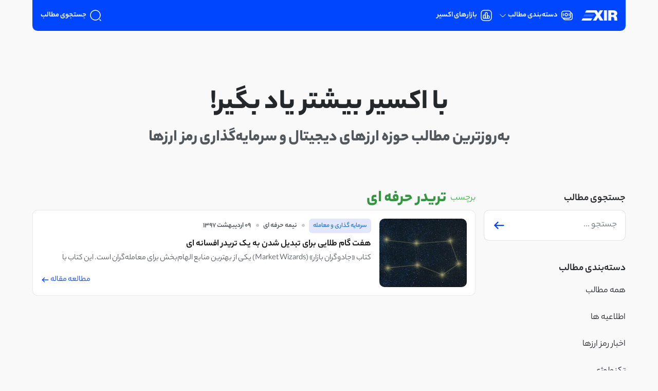

--- FILE ---
content_type: text/html; charset=UTF-8
request_url: https://www.exir.io/tag/%d8%aa%d8%b1%db%8c%d8%af%d8%b1-%d8%ad%d8%b1%d9%81%d9%87-%d8%a7%db%8c/
body_size: 24857
content:
<!DOCTYPE html>
<html dir="rtl" lang="fa-IR" prefix="og: https://ogp.me/ns#" ng-app="exir" root>
	<head>
		<meta charset="UTF-8">
		<meta http-equiv="X-UA-Compatible" content="IE=edge">
		<meta name="viewport" content="width=device-width, initial-scale=1, shrink-to-fit=no">
		
		<!-- Critical LCP image preload -->
				
		<!-- Font preloads -->
		<link rel="preload" href="https://www.exir.io/wp-content/themes/exir/assets/app/fonts/Yekan-Regular.woff" as="font" type="font/woff" crossorigin>
		<link rel="preload" href="https://www.exir.io/wp-content/themes/exir/assets/app/fonts/Yekan-Medium.woff" as="font" type="font/woff" crossorigin>
		<link rel="preload" href="https://www.exir.io/wp-content/themes/exir/assets/app/fonts/Yekan-Bold.woff" as="font" type="font/woff" crossorigin>
		<link rel="preload" href="https://www.exir.io/wp-content/themes/exir/assets/app/fonts/Yekan-Heavy.woff" as="font" type="font/woff" crossorigin>
		
		<!-- Other image preloads -->
		<link rel="preload" href="https://www.exir.io/wp-content/themes/exir/assets/app/images/logo-light.png" as="image" crossorigin>
		<link rel="preload" href="https://www.exir.io/wp-content/themes/exir/assets/app/images/logo.png" as="image" crossorigin>

			<style>img:is([sizes="auto" i], [sizes^="auto," i]) { contain-intrinsic-size: 3000px 1500px }</style>
	
<!-- بهینه‌سازی موتور جستجو توسط Rank Math PRO - https://rankmath.com/ -->
<title>- صرافی ارز دیجیتال اکسیر</title>
<meta name="robots" content="follow, index, max-snippet:-1, max-video-preview:-1, max-image-preview:large"/>
<link rel="canonical" href="https://www.exir.io/tag/%d8%aa%d8%b1%db%8c%d8%af%d8%b1-%d8%ad%d8%b1%d9%81%d9%87-%d8%a7%db%8c/" />
<meta property="og:locale" content="fa_IR" />
<meta property="og:type" content="article" />
<meta property="og:title" content="- صرافی ارز دیجیتال اکسیر" />
<meta property="og:url" content="https://www.exir.io/tag/%d8%aa%d8%b1%db%8c%d8%af%d8%b1-%d8%ad%d8%b1%d9%81%d9%87-%d8%a7%db%8c/" />
<meta property="og:site_name" content="صرافی ارز دیجیتال اکسیر: اولین پلتفرم فروش و خرید ارز دیجیتال" />
<meta property="article:publisher" content="https://www.facebook.com/exirofficial" />
<meta property="og:image" content="https://www.exir.io/wp-content/uploads/2018/02/exir-color-logos-2.png" />
<meta property="og:image:secure_url" content="https://www.exir.io/wp-content/uploads/2018/02/exir-color-logos-2.png" />
<meta property="og:image:width" content="1399" />
<meta property="og:image:height" content="402" />
<meta property="og:image:alt" content="اکسیر" />
<meta property="og:image:type" content="image/png" />
<meta name="twitter:card" content="summary_large_image" />
<meta name="twitter:title" content="- صرافی ارز دیجیتال اکسیر" />
<meta name="twitter:site" content="@EXIR_Official" />
<meta name="twitter:image" content="https://www.exir.io/wp-content/uploads/2018/02/exir-color-logos-2.png" />
<meta name="twitter:label1" content="نوشته‌ها" />
<meta name="twitter:data1" content="1" />
<script type="application/ld+json" class="rank-math-schema-pro">{"@context":"https://schema.org","@graph":[{"@type":"FinancialService","@id":"https://www.exir.io/#organization","name":"\u0635\u0631\u0627\u0641\u06cc \u0627\u0631\u0632 \u062f\u06cc\u062c\u06cc\u062a\u0627\u0644 \u0627\u06a9\u0633\u06cc\u0631","url":"https://www.exir.io","sameAs":["https://www.facebook.com/exirofficial","https://twitter.com/EXIR_Official","https://www.linkedin.com/company/exirexchange/","https://instagram.com/exirofficial"],"logo":{"@type":"ImageObject","@id":"https://www.exir.io/#logo","url":"http://www.exir.io/wp-content/uploads/2018/02/exir-color-logos-2.png","contentUrl":"http://www.exir.io/wp-content/uploads/2018/02/exir-color-logos-2.png","caption":"\u0635\u0631\u0627\u0641\u06cc \u0627\u0631\u0632 \u062f\u06cc\u062c\u06cc\u062a\u0627\u0644 \u0627\u06a9\u0633\u06cc\u0631: \u0627\u0648\u0644\u06cc\u0646 \u067e\u0644\u062a\u0641\u0631\u0645 \u0641\u0631\u0648\u0634 \u0648 \u062e\u0631\u06cc\u062f \u0627\u0631\u0632 \u062f\u06cc\u062c\u06cc\u062a\u0627\u0644","inLanguage":"fa-IR","width":"1399","height":"402"},"openingHours":["Monday,Tuesday,Wednesday,Thursday,Friday,Saturday,Sunday 09:00-17:00"],"image":{"@id":"https://www.exir.io/#logo"}},{"@type":"WebSite","@id":"https://www.exir.io/#website","url":"https://www.exir.io","name":"\u0635\u0631\u0627\u0641\u06cc \u0627\u0631\u0632 \u062f\u06cc\u062c\u06cc\u062a\u0627\u0644 \u0627\u06a9\u0633\u06cc\u0631: \u0627\u0648\u0644\u06cc\u0646 \u067e\u0644\u062a\u0641\u0631\u0645 \u0641\u0631\u0648\u0634 \u0648 \u062e\u0631\u06cc\u062f \u0627\u0631\u0632 \u062f\u06cc\u062c\u06cc\u062a\u0627\u0644","publisher":{"@id":"https://www.exir.io/#organization"},"inLanguage":"fa-IR"},{"@type":"BreadcrumbList","@id":"https://www.exir.io/tag/%d8%aa%d8%b1%db%8c%d8%af%d8%b1-%d8%ad%d8%b1%d9%81%d9%87-%d8%a7%db%8c/#breadcrumb","itemListElement":[{"@type":"ListItem","position":"1","item":{"@id":"https://www.exir.io","name":"\u062e\u0627\u0646\u0647"}},{"@type":"ListItem","position":"2","item":{"@id":"https://www.exir.io/tag/%d8%aa%d8%b1%db%8c%d8%af%d8%b1-%d8%ad%d8%b1%d9%81%d9%87-%d8%a7%db%8c/","name":"\u062a\u0631\u06cc\u062f\u0631 \u062d\u0631\u0641\u0647 \u0627\u06cc"}}]},{"@type":"CollectionPage","@id":"https://www.exir.io/tag/%d8%aa%d8%b1%db%8c%d8%af%d8%b1-%d8%ad%d8%b1%d9%81%d9%87-%d8%a7%db%8c/#webpage","url":"https://www.exir.io/tag/%d8%aa%d8%b1%db%8c%d8%af%d8%b1-%d8%ad%d8%b1%d9%81%d9%87-%d8%a7%db%8c/","name":"- \u0635\u0631\u0627\u0641\u06cc \u0627\u0631\u0632 \u062f\u06cc\u062c\u06cc\u062a\u0627\u0644 \u0627\u06a9\u0633\u06cc\u0631","isPartOf":{"@id":"https://www.exir.io/#website"},"inLanguage":"fa-IR","breadcrumb":{"@id":"https://www.exir.io/tag/%d8%aa%d8%b1%db%8c%d8%af%d8%b1-%d8%ad%d8%b1%d9%81%d9%87-%d8%a7%db%8c/#breadcrumb"}}]}</script>
<!-- /افزونه سئو ورپرس Rank Math -->

<link rel="alternate" type="application/rss+xml" title="صرافی ارز دیجیتال اکسیر: اولین پلتفرم فروش و خرید ارز دیجیتال &raquo; خوراک" href="https://www.exir.io/feed/" />
<link rel="alternate" type="application/rss+xml" title="صرافی ارز دیجیتال اکسیر: اولین پلتفرم فروش و خرید ارز دیجیتال &raquo; خوراک دیدگاه‌ها" href="https://www.exir.io/comments/feed/" />
<script id="wpp-js" src="https://www.exir.io/wp-content/plugins/wordpress-popular-posts/assets/js/wpp.min.js?ver=7.3.6" data-sampling="0" data-sampling-rate="100" data-api-url="https://www.exir.io/wp-json/wordpress-popular-posts" data-post-id="0" data-token="69966b6456" data-lang="0" data-debug="0"></script>
<link rel="alternate" type="application/rss+xml" title="صرافی ارز دیجیتال اکسیر: اولین پلتفرم فروش و خرید ارز دیجیتال &raquo; تریدر حرفه ای خوراک برچسب" href="https://www.exir.io/tag/%d8%aa%d8%b1%db%8c%d8%af%d8%b1-%d8%ad%d8%b1%d9%81%d9%87-%d8%a7%db%8c/feed/" />
<script>
window._wpemojiSettings = {"baseUrl":"https:\/\/s.w.org\/images\/core\/emoji\/16.0.1\/72x72\/","ext":".png","svgUrl":"https:\/\/s.w.org\/images\/core\/emoji\/16.0.1\/svg\/","svgExt":".svg","source":{"concatemoji":"https:\/\/www.exir.io\/wp-includes\/js\/wp-emoji-release.min.js?ver=6.8.2"}};
/*! This file is auto-generated */
!function(s,n){var o,i,e;function c(e){try{var t={supportTests:e,timestamp:(new Date).valueOf()};sessionStorage.setItem(o,JSON.stringify(t))}catch(e){}}function p(e,t,n){e.clearRect(0,0,e.canvas.width,e.canvas.height),e.fillText(t,0,0);var t=new Uint32Array(e.getImageData(0,0,e.canvas.width,e.canvas.height).data),a=(e.clearRect(0,0,e.canvas.width,e.canvas.height),e.fillText(n,0,0),new Uint32Array(e.getImageData(0,0,e.canvas.width,e.canvas.height).data));return t.every(function(e,t){return e===a[t]})}function u(e,t){e.clearRect(0,0,e.canvas.width,e.canvas.height),e.fillText(t,0,0);for(var n=e.getImageData(16,16,1,1),a=0;a<n.data.length;a++)if(0!==n.data[a])return!1;return!0}function f(e,t,n,a){switch(t){case"flag":return n(e,"\ud83c\udff3\ufe0f\u200d\u26a7\ufe0f","\ud83c\udff3\ufe0f\u200b\u26a7\ufe0f")?!1:!n(e,"\ud83c\udde8\ud83c\uddf6","\ud83c\udde8\u200b\ud83c\uddf6")&&!n(e,"\ud83c\udff4\udb40\udc67\udb40\udc62\udb40\udc65\udb40\udc6e\udb40\udc67\udb40\udc7f","\ud83c\udff4\u200b\udb40\udc67\u200b\udb40\udc62\u200b\udb40\udc65\u200b\udb40\udc6e\u200b\udb40\udc67\u200b\udb40\udc7f");case"emoji":return!a(e,"\ud83e\udedf")}return!1}function g(e,t,n,a){var r="undefined"!=typeof WorkerGlobalScope&&self instanceof WorkerGlobalScope?new OffscreenCanvas(300,150):s.createElement("canvas"),o=r.getContext("2d",{willReadFrequently:!0}),i=(o.textBaseline="top",o.font="600 32px Arial",{});return e.forEach(function(e){i[e]=t(o,e,n,a)}),i}function t(e){var t=s.createElement("script");t.src=e,t.defer=!0,s.head.appendChild(t)}"undefined"!=typeof Promise&&(o="wpEmojiSettingsSupports",i=["flag","emoji"],n.supports={everything:!0,everythingExceptFlag:!0},e=new Promise(function(e){s.addEventListener("DOMContentLoaded",e,{once:!0})}),new Promise(function(t){var n=function(){try{var e=JSON.parse(sessionStorage.getItem(o));if("object"==typeof e&&"number"==typeof e.timestamp&&(new Date).valueOf()<e.timestamp+604800&&"object"==typeof e.supportTests)return e.supportTests}catch(e){}return null}();if(!n){if("undefined"!=typeof Worker&&"undefined"!=typeof OffscreenCanvas&&"undefined"!=typeof URL&&URL.createObjectURL&&"undefined"!=typeof Blob)try{var e="postMessage("+g.toString()+"("+[JSON.stringify(i),f.toString(),p.toString(),u.toString()].join(",")+"));",a=new Blob([e],{type:"text/javascript"}),r=new Worker(URL.createObjectURL(a),{name:"wpTestEmojiSupports"});return void(r.onmessage=function(e){c(n=e.data),r.terminate(),t(n)})}catch(e){}c(n=g(i,f,p,u))}t(n)}).then(function(e){for(var t in e)n.supports[t]=e[t],n.supports.everything=n.supports.everything&&n.supports[t],"flag"!==t&&(n.supports.everythingExceptFlag=n.supports.everythingExceptFlag&&n.supports[t]);n.supports.everythingExceptFlag=n.supports.everythingExceptFlag&&!n.supports.flag,n.DOMReady=!1,n.readyCallback=function(){n.DOMReady=!0}}).then(function(){return e}).then(function(){var e;n.supports.everything||(n.readyCallback(),(e=n.source||{}).concatemoji?t(e.concatemoji):e.wpemoji&&e.twemoji&&(t(e.twemoji),t(e.wpemoji)))}))}((window,document),window._wpemojiSettings);
</script>
<style id='wp-emoji-styles-inline-css'>

	img.wp-smiley, img.emoji {
		display: inline !important;
		border: none !important;
		box-shadow: none !important;
		height: 1em !important;
		width: 1em !important;
		margin: 0 0.07em !important;
		vertical-align: -0.1em !important;
		background: none !important;
		padding: 0 !important;
	}
</style>
<link rel='stylesheet' id='wp-block-library-rtl-css' href='https://www.exir.io/wp-includes/css/dist/block-library/style-rtl.min.css?ver=6.8.2' media='all' />
<style id='classic-theme-styles-inline-css'>
/*! This file is auto-generated */
.wp-block-button__link{color:#fff;background-color:#32373c;border-radius:9999px;box-shadow:none;text-decoration:none;padding:calc(.667em + 2px) calc(1.333em + 2px);font-size:1.125em}.wp-block-file__button{background:#32373c;color:#fff;text-decoration:none}
</style>
<style id='global-styles-inline-css'>
:root{--wp--preset--aspect-ratio--square: 1;--wp--preset--aspect-ratio--4-3: 4/3;--wp--preset--aspect-ratio--3-4: 3/4;--wp--preset--aspect-ratio--3-2: 3/2;--wp--preset--aspect-ratio--2-3: 2/3;--wp--preset--aspect-ratio--16-9: 16/9;--wp--preset--aspect-ratio--9-16: 9/16;--wp--preset--color--black: #000000;--wp--preset--color--cyan-bluish-gray: #abb8c3;--wp--preset--color--white: #ffffff;--wp--preset--color--pale-pink: #f78da7;--wp--preset--color--vivid-red: #cf2e2e;--wp--preset--color--luminous-vivid-orange: #ff6900;--wp--preset--color--luminous-vivid-amber: #fcb900;--wp--preset--color--light-green-cyan: #7bdcb5;--wp--preset--color--vivid-green-cyan: #00d084;--wp--preset--color--pale-cyan-blue: #8ed1fc;--wp--preset--color--vivid-cyan-blue: #0693e3;--wp--preset--color--vivid-purple: #9b51e0;--wp--preset--gradient--vivid-cyan-blue-to-vivid-purple: linear-gradient(135deg,rgba(6,147,227,1) 0%,rgb(155,81,224) 100%);--wp--preset--gradient--light-green-cyan-to-vivid-green-cyan: linear-gradient(135deg,rgb(122,220,180) 0%,rgb(0,208,130) 100%);--wp--preset--gradient--luminous-vivid-amber-to-luminous-vivid-orange: linear-gradient(135deg,rgba(252,185,0,1) 0%,rgba(255,105,0,1) 100%);--wp--preset--gradient--luminous-vivid-orange-to-vivid-red: linear-gradient(135deg,rgba(255,105,0,1) 0%,rgb(207,46,46) 100%);--wp--preset--gradient--very-light-gray-to-cyan-bluish-gray: linear-gradient(135deg,rgb(238,238,238) 0%,rgb(169,184,195) 100%);--wp--preset--gradient--cool-to-warm-spectrum: linear-gradient(135deg,rgb(74,234,220) 0%,rgb(151,120,209) 20%,rgb(207,42,186) 40%,rgb(238,44,130) 60%,rgb(251,105,98) 80%,rgb(254,248,76) 100%);--wp--preset--gradient--blush-light-purple: linear-gradient(135deg,rgb(255,206,236) 0%,rgb(152,150,240) 100%);--wp--preset--gradient--blush-bordeaux: linear-gradient(135deg,rgb(254,205,165) 0%,rgb(254,45,45) 50%,rgb(107,0,62) 100%);--wp--preset--gradient--luminous-dusk: linear-gradient(135deg,rgb(255,203,112) 0%,rgb(199,81,192) 50%,rgb(65,88,208) 100%);--wp--preset--gradient--pale-ocean: linear-gradient(135deg,rgb(255,245,203) 0%,rgb(182,227,212) 50%,rgb(51,167,181) 100%);--wp--preset--gradient--electric-grass: linear-gradient(135deg,rgb(202,248,128) 0%,rgb(113,206,126) 100%);--wp--preset--gradient--midnight: linear-gradient(135deg,rgb(2,3,129) 0%,rgb(40,116,252) 100%);--wp--preset--font-size--small: 13px;--wp--preset--font-size--medium: 20px;--wp--preset--font-size--large: 36px;--wp--preset--font-size--x-large: 42px;--wp--preset--spacing--20: 0.44rem;--wp--preset--spacing--30: 0.67rem;--wp--preset--spacing--40: 1rem;--wp--preset--spacing--50: 1.5rem;--wp--preset--spacing--60: 2.25rem;--wp--preset--spacing--70: 3.38rem;--wp--preset--spacing--80: 5.06rem;--wp--preset--shadow--natural: 6px 6px 9px rgba(0, 0, 0, 0.2);--wp--preset--shadow--deep: 12px 12px 50px rgba(0, 0, 0, 0.4);--wp--preset--shadow--sharp: 6px 6px 0px rgba(0, 0, 0, 0.2);--wp--preset--shadow--outlined: 6px 6px 0px -3px rgba(255, 255, 255, 1), 6px 6px rgba(0, 0, 0, 1);--wp--preset--shadow--crisp: 6px 6px 0px rgba(0, 0, 0, 1);}:where(.is-layout-flex){gap: 0.5em;}:where(.is-layout-grid){gap: 0.5em;}body .is-layout-flex{display: flex;}.is-layout-flex{flex-wrap: wrap;align-items: center;}.is-layout-flex > :is(*, div){margin: 0;}body .is-layout-grid{display: grid;}.is-layout-grid > :is(*, div){margin: 0;}:where(.wp-block-columns.is-layout-flex){gap: 2em;}:where(.wp-block-columns.is-layout-grid){gap: 2em;}:where(.wp-block-post-template.is-layout-flex){gap: 1.25em;}:where(.wp-block-post-template.is-layout-grid){gap: 1.25em;}.has-black-color{color: var(--wp--preset--color--black) !important;}.has-cyan-bluish-gray-color{color: var(--wp--preset--color--cyan-bluish-gray) !important;}.has-white-color{color: var(--wp--preset--color--white) !important;}.has-pale-pink-color{color: var(--wp--preset--color--pale-pink) !important;}.has-vivid-red-color{color: var(--wp--preset--color--vivid-red) !important;}.has-luminous-vivid-orange-color{color: var(--wp--preset--color--luminous-vivid-orange) !important;}.has-luminous-vivid-amber-color{color: var(--wp--preset--color--luminous-vivid-amber) !important;}.has-light-green-cyan-color{color: var(--wp--preset--color--light-green-cyan) !important;}.has-vivid-green-cyan-color{color: var(--wp--preset--color--vivid-green-cyan) !important;}.has-pale-cyan-blue-color{color: var(--wp--preset--color--pale-cyan-blue) !important;}.has-vivid-cyan-blue-color{color: var(--wp--preset--color--vivid-cyan-blue) !important;}.has-vivid-purple-color{color: var(--wp--preset--color--vivid-purple) !important;}.has-black-background-color{background-color: var(--wp--preset--color--black) !important;}.has-cyan-bluish-gray-background-color{background-color: var(--wp--preset--color--cyan-bluish-gray) !important;}.has-white-background-color{background-color: var(--wp--preset--color--white) !important;}.has-pale-pink-background-color{background-color: var(--wp--preset--color--pale-pink) !important;}.has-vivid-red-background-color{background-color: var(--wp--preset--color--vivid-red) !important;}.has-luminous-vivid-orange-background-color{background-color: var(--wp--preset--color--luminous-vivid-orange) !important;}.has-luminous-vivid-amber-background-color{background-color: var(--wp--preset--color--luminous-vivid-amber) !important;}.has-light-green-cyan-background-color{background-color: var(--wp--preset--color--light-green-cyan) !important;}.has-vivid-green-cyan-background-color{background-color: var(--wp--preset--color--vivid-green-cyan) !important;}.has-pale-cyan-blue-background-color{background-color: var(--wp--preset--color--pale-cyan-blue) !important;}.has-vivid-cyan-blue-background-color{background-color: var(--wp--preset--color--vivid-cyan-blue) !important;}.has-vivid-purple-background-color{background-color: var(--wp--preset--color--vivid-purple) !important;}.has-black-border-color{border-color: var(--wp--preset--color--black) !important;}.has-cyan-bluish-gray-border-color{border-color: var(--wp--preset--color--cyan-bluish-gray) !important;}.has-white-border-color{border-color: var(--wp--preset--color--white) !important;}.has-pale-pink-border-color{border-color: var(--wp--preset--color--pale-pink) !important;}.has-vivid-red-border-color{border-color: var(--wp--preset--color--vivid-red) !important;}.has-luminous-vivid-orange-border-color{border-color: var(--wp--preset--color--luminous-vivid-orange) !important;}.has-luminous-vivid-amber-border-color{border-color: var(--wp--preset--color--luminous-vivid-amber) !important;}.has-light-green-cyan-border-color{border-color: var(--wp--preset--color--light-green-cyan) !important;}.has-vivid-green-cyan-border-color{border-color: var(--wp--preset--color--vivid-green-cyan) !important;}.has-pale-cyan-blue-border-color{border-color: var(--wp--preset--color--pale-cyan-blue) !important;}.has-vivid-cyan-blue-border-color{border-color: var(--wp--preset--color--vivid-cyan-blue) !important;}.has-vivid-purple-border-color{border-color: var(--wp--preset--color--vivid-purple) !important;}.has-vivid-cyan-blue-to-vivid-purple-gradient-background{background: var(--wp--preset--gradient--vivid-cyan-blue-to-vivid-purple) !important;}.has-light-green-cyan-to-vivid-green-cyan-gradient-background{background: var(--wp--preset--gradient--light-green-cyan-to-vivid-green-cyan) !important;}.has-luminous-vivid-amber-to-luminous-vivid-orange-gradient-background{background: var(--wp--preset--gradient--luminous-vivid-amber-to-luminous-vivid-orange) !important;}.has-luminous-vivid-orange-to-vivid-red-gradient-background{background: var(--wp--preset--gradient--luminous-vivid-orange-to-vivid-red) !important;}.has-very-light-gray-to-cyan-bluish-gray-gradient-background{background: var(--wp--preset--gradient--very-light-gray-to-cyan-bluish-gray) !important;}.has-cool-to-warm-spectrum-gradient-background{background: var(--wp--preset--gradient--cool-to-warm-spectrum) !important;}.has-blush-light-purple-gradient-background{background: var(--wp--preset--gradient--blush-light-purple) !important;}.has-blush-bordeaux-gradient-background{background: var(--wp--preset--gradient--blush-bordeaux) !important;}.has-luminous-dusk-gradient-background{background: var(--wp--preset--gradient--luminous-dusk) !important;}.has-pale-ocean-gradient-background{background: var(--wp--preset--gradient--pale-ocean) !important;}.has-electric-grass-gradient-background{background: var(--wp--preset--gradient--electric-grass) !important;}.has-midnight-gradient-background{background: var(--wp--preset--gradient--midnight) !important;}.has-small-font-size{font-size: var(--wp--preset--font-size--small) !important;}.has-medium-font-size{font-size: var(--wp--preset--font-size--medium) !important;}.has-large-font-size{font-size: var(--wp--preset--font-size--large) !important;}.has-x-large-font-size{font-size: var(--wp--preset--font-size--x-large) !important;}
:where(.wp-block-post-template.is-layout-flex){gap: 1.25em;}:where(.wp-block-post-template.is-layout-grid){gap: 1.25em;}
:where(.wp-block-columns.is-layout-flex){gap: 2em;}:where(.wp-block-columns.is-layout-grid){gap: 2em;}
:root :where(.wp-block-pullquote){font-size: 1.5em;line-height: 1.6;}
</style>
<link rel='stylesheet' id='wp-faq-schema-jquery-ui-css' href='https://www.exir.io/wp-content/plugins/faq-schema-for-pages-and-posts//css/jquery-ui.css?ver=2.0.0' media='all' />
<link rel='stylesheet' id='wordpress-popular-posts-css-css' href='https://www.exir.io/wp-content/plugins/wordpress-popular-posts/assets/css/wpp.css?ver=7.3.6' media='all' />
<link rel='stylesheet' id='exir-style-css' href='https://www.exir.io/wp-content/themes/exir/style.css?ver=1.0.62' media='all' />
<link rel='stylesheet' id='exir-bootstrap-rtl-style-css' href='https://www.exir.io/wp-content/themes/exir/assets/app/css/bootstrap-rtl.css?ver=1.0.62' media='all' />
<link rel='stylesheet' id='exir-aos-css' href='https://www.exir.io/wp-content/themes/exir/assets/app/css/aos.css?ver=1.0.62' media='all' />
<link rel='stylesheet' id='exir-splide-css' href='https://www.exir.io/wp-content/themes/exir/assets/app/css/splide.css?ver=1.0.62' media='all' />
<link rel='stylesheet' id='exir-app-style-css' href='https://www.exir.io/wp-content/themes/exir/assets/app/css/app.css?ver=1.0.62' media='all' />
<link rel='stylesheet' id='wp-pagenavi-css' href='https://www.exir.io/wp-content/plugins/wp-pagenavi/pagenavi-css.css?ver=2.70' media='all' />
<script src="https://www.exir.io/wp-includes/js/jquery/jquery.min.js?ver=3.7.1" id="jquery-core-js"></script>
<script src="https://www.exir.io/wp-includes/js/jquery/jquery-migrate.min.js?ver=3.4.1" id="jquery-migrate-js"></script>
<link rel="https://api.w.org/" href="https://www.exir.io/wp-json/" /><link rel="alternate" title="JSON" type="application/json" href="https://www.exir.io/wp-json/wp/v2/tags/114" /><link rel="EditURI" type="application/rsd+xml" title="RSD" href="https://www.exir.io/xmlrpc.php?rsd" />
<meta name="generator" content="WordPress 6.8.2" />
            <style id="wpp-loading-animation-styles">@-webkit-keyframes bgslide{from{background-position-x:0}to{background-position-x:-200%}}@keyframes bgslide{from{background-position-x:0}to{background-position-x:-200%}}.wpp-widget-block-placeholder,.wpp-shortcode-placeholder{margin:0 auto;width:60px;height:3px;background:#dd3737;background:linear-gradient(90deg,#dd3737 0%,#571313 10%,#dd3737 100%);background-size:200% auto;border-radius:3px;-webkit-animation:bgslide 1s infinite linear;animation:bgslide 1s infinite linear}</style>
            <link rel="icon" href="https://www.exir.io/wp-content/uploads/2019/10/cropped-android-chrome-512x512-32x32.png" sizes="32x32" />
<link rel="icon" href="https://www.exir.io/wp-content/uploads/2019/10/cropped-android-chrome-512x512-192x192.png" sizes="192x192" />
<link rel="apple-touch-icon" href="https://www.exir.io/wp-content/uploads/2019/10/cropped-android-chrome-512x512-180x180.png" />
<meta name="msapplication-TileImage" content="https://www.exir.io/wp-content/uploads/2019/10/cropped-android-chrome-512x512-270x270.png" />
		<style id="wp-custom-css">
			body > div.sr_coin > div.sr_coin-content > div > h2{font-size:35px}
body > div.sr_coin > div.sr_coin-content > div > h3{font-size:30px}
body > div.container > div > div > h1 {font-size:45px}
body > div.container > div > div > h2 {font-size:35px}
body > div.container > div > div > h3 {font-size:30px}
		</style>
		<style id="kirki-inline-styles"></style>		<!-- Google Tag Manager -->
			<script>(function(w,d,s,l,i){w[l]=w[l]||[];w[l].push({'gtm.start':
			new Date().getTime(),event:'gtm.js'});var f=d.getElementsByTagName(s)[0],
			j=d.createElement(s),dl=l!='dataLayer'?'&l='+l:'';j.async=true;j.src=
			'https://www.googletagmanager.com/gtm.js?id='+i+dl;f.parentNode.insertBefore(j,f);
			})(window,document,'script','dataLayer','GTM-K4XJ4WW');</script>
		<!-- End Google Tag Manager -->
		<!-- Yektanet Analytics Script - Commented out to disable -->
		<!--
		<script>
			!function (t, e, n) {
				t.yektanetAnalyticsObject = n, t[n] = t[n] || function () {
					t[n].q.push(arguments)
				}, t[n].q = t[n].q || [];
				var a = new Date, r = a.getFullYear().toString() + "0" + a.getMonth() + "0" + a.getDate() + "0" + a.getHours(),
					c = e.getElementsByTagName("script")[0], s = e.createElement("script");
				s.id = "ua-script-bVpqhW1r"; s.dataset.analyticsobject = n;
				s.async = 1; s.type = "text/javascript";
				s.src = "https://cdn.yektanet.com/rg_woebegone/scripts_v3/bVpqhW1r/rg.complete.js?v=" + r, c.parentNode.insertBefore(s, c)
			}(window, document, "yektanet");
		</script>
		-->
	</head>

	<body class="rtl archive tag tag-114 wp-theme-exir">
					<header class="sr_header scrolled">
				<div class="container">
					<nav class="sr_header-menu">

						<!-- menu -->
						<ul class="sr_header-menu-list d-none d-xl-flex">
							<!-- logo -->
							<li class="sr_header-menu-logo">
								<a href="https://www.exir.io">
									<img src="https://www.exir.io/wp-content/themes/exir/assets/app/images/logo-light.png" alt="اکسیر">
								</a>
							</li>
														<li class="sr_header-menu-item">
								<a class="sr_header-menu-link" href="#">
									<svg width="24" height="24" viewBox="0 0 24 24" fill="none" xmlns="http://www.w3.org/2000/svg">
										<path d="M14.8902 18.22H6.10019C5.58019 18.22 5.09018 18.17 4.65018 18.07C4.42018 18.04 4.14019 17.96 3.85019 17.85C2.52019 17.35 0.950195 16.12 0.950195 13.06V7.90997C0.950195 4.63997 2.83019 2.76001 6.10019 2.76001H14.8902C17.6502 2.76001 19.4302 4.07998 19.9102 6.47998C20.0002 6.91998 20.0402 7.38997 20.0402 7.90997V13.06C20.0402 16.35 18.1702 18.22 14.8902 18.22ZM6.11017 4.28003C3.65017 4.28003 2.46017 5.46999 2.46017 7.92999V13.08C2.46017 14.87 3.09019 15.97 4.38019 16.46C4.58019 16.53 4.7702 16.58 4.9502 16.61C5.3302 16.69 5.70017 16.73 6.11017 16.73H14.9002C17.3602 16.73 18.5502 15.54 18.5502 13.08V7.92999C18.5502 7.50999 18.5202 7.13999 18.4502 6.79999C18.1102 5.09999 16.9502 4.28003 14.9002 4.28003H6.11017Z" fill="#fff"/>
										<path d="M17.8901 21.22H9.10009C8.25009 21.22 7.49008 21.1 6.84008 20.85C5.37008 20.3 4.41007 19.14 4.08007 17.48C4.03007 17.23 4.11009 16.97 4.29009 16.8C4.47009 16.62 4.7301 16.55 4.9801 16.61C5.3101 16.68 5.68009 16.72 6.10009 16.72H14.8901C17.3501 16.72 18.5401 15.53 18.5401 13.07V7.91997C18.5401 7.49997 18.5101 7.12996 18.4401 6.78996C18.3901 6.53996 18.4701 6.28997 18.6401 6.10997C18.8201 5.92997 19.0701 5.84996 19.3201 5.90996C21.7201 6.39996 23.0401 8.17997 23.0401 10.92V16.07C23.0401 19.35 21.1701 21.22 17.8901 21.22ZM5.9201 18.22C6.2401 18.8 6.72009 19.21 7.38009 19.45C7.86009 19.63 8.44007 19.72 9.11007 19.72H17.9001C20.3601 19.72 21.5501 18.53 21.5501 16.07V10.92C21.5501 9.33997 21.0601 8.28997 20.0501 7.73997C20.0501 7.79997 20.0501 7.85997 20.0501 7.91997V13.07C20.0501 16.34 18.1701 18.22 14.9001 18.22H6.11007C6.04007 18.22 5.9801 18.22 5.9201 18.22Z" fill="#fff"/>
										<path d="M10.4999 13.89C8.62988 13.89 7.10986 12.37 7.10986 10.5C7.10986 8.63 8.62988 7.10999 10.4999 7.10999C12.3699 7.10999 13.8899 8.63 13.8899 10.5C13.8899 12.37 12.3699 13.89 10.4999 13.89ZM10.4999 8.60999C9.45988 8.60999 8.60986 9.46 8.60986 10.5C8.60986 11.54 9.45988 12.39 10.4999 12.39C11.5399 12.39 12.3899 11.54 12.3899 10.5C12.3899 9.46 11.5399 8.60999 10.4999 8.60999Z" fill="#fff"/>
										<path d="M4.78027 13.4501C4.37027 13.4501 4.03027 13.1101 4.03027 12.7001V8.30005C4.03027 7.89005 4.37027 7.55005 4.78027 7.55005C5.19027 7.55005 5.53027 7.89005 5.53027 8.30005V12.7001C5.53027 13.1101 5.20027 13.4501 4.78027 13.4501Z" fill="#fff"/>
										<path d="M16.21 13.4501C15.8 13.4501 15.46 13.1101 15.46 12.7001V8.30005C15.46 7.89005 15.8 7.55005 16.21 7.55005C16.62 7.55005 16.96 7.89005 16.96 8.30005V12.7001C16.96 13.1101 16.63 13.4501 16.21 13.4501Z" fill="#fff"/>
									</svg>
									دسته‌بندی مطالب
									<svg width="16" height="16" viewBox="0 0 16 16" fill="none" xmlns="http://www.w3.org/2000/svg">
										<path fill-rule="evenodd" clip-rule="evenodd" d="M2.36715 5.61324C2.56241 5.41798 2.87899 5.41798 3.07426 5.61324L7.42092 9.95991C7.73899 10.278 8.26241 10.278 8.58048 9.95991L12.9271 5.61324C13.1224 5.41798 13.439 5.41798 13.6343 5.61324C13.8295 5.80851 13.8295 6.12509 13.6343 6.32035L9.28759 10.667C8.57899 11.3756 7.42241 11.3756 6.71382 10.667L2.36715 6.32035C2.17189 6.12509 2.17189 5.80851 2.36715 5.61324Z" fill="white"/>
									</svg>
								</a>
								<ul class="sr_header-menu-subset">
										<li class="cat-item cat-item-37"><a href="https://www.exir.io/category/announc/">اطلاعیه ها</a>
</li>
	<li class="cat-item cat-item-51"><a href="https://www.exir.io/category/%d8%a7%d8%ae%d8%a8%d8%a7%d8%b1-%d8%b1%d9%85%d8%b2-%d8%a7%d8%b1%d8%b2%d9%87%d8%a7/">اخبار رمز ارزها</a>
</li>
	<li class="cat-item cat-item-54"><a href="https://www.exir.io/category/%d8%aa%da%a9%d9%86%d9%88%d9%84%d9%88%da%98%db%8c/">تکنولوژی</a>
</li>
	<li class="cat-item cat-item-55"><a href="https://www.exir.io/category/%d8%b3%d8%b1%d9%85%d8%a7%db%8c%d9%87-%da%af%d8%b0%d8%a7%d8%b1%db%8c/">سرمایه گذاری و معامله</a>
</li>
	<li class="cat-item cat-item-60"><a href="https://www.exir.io/category/%d9%85%d9%81%d8%a7%d9%87%db%8c%d9%85-%d9%be%d8%a7%db%8c%d9%87/">مفاهیم پایه</a>
</li>
	<li class="cat-item cat-item-65"><a href="https://www.exir.io/category/%da%a9%db%8c%d9%81-%d9%be%d9%88%d9%84/">کیف پول</a>
</li>
	<li class="cat-item cat-item-441"><a href="https://www.exir.io/category/exchange/">صرافی</a>
</li>
	<li class="cat-item cat-item-442"><a href="https://www.exir.io/category/crypto-games/">بازی های ارز دیجیتال</a>
</li>
	<li class="cat-item cat-item-443"><a href="https://www.exir.io/category/crypto-review/">معرفی و بررسی رمز ارزها</a>
</li>
	<li class="cat-item cat-item-444"><a href="https://www.exir.io/category/learning/">آموزش ارز دیجیتال</a>
<ul class='children'>
	<li class="cat-item cat-item-445"><a href="https://www.exir.io/category/learning/exchange-tutorial/">آموزش صرافی</a>
</li>
	<li class="cat-item cat-item-446"><a href="https://www.exir.io/category/learning/wallet-tutorial/">آموزش کیف پول</a>
</li>
	<li class="cat-item cat-item-447"><a href="https://www.exir.io/category/learning/invest-tutorial/">آموزش سرمایه گذاری</a>
</li>
	<li class="cat-item cat-item-448"><a href="https://www.exir.io/category/learning/mining-tutorial/">آموزش استخراج و ماینینگ</a>
</li>
	<li class="cat-item cat-item-449"><a href="https://www.exir.io/category/learning/trade-tutorial/">آموزش معامله و ترید</a>
</li>
	<li class="cat-item cat-item-450"><a href="https://www.exir.io/category/learning/blockchain-tutorial/">آموزش بلاکچین</a>
</li>
	<li class="cat-item cat-item-456"><a href="https://www.exir.io/category/learning/bitcoin-tutorial/">آموزش بیت کوین</a>
</li>
</ul>
</li>
	<li class="cat-item cat-item-451"><a href="https://www.exir.io/category/crypto-secutiry/">امنیت ارزهای دیجیتال</a>
</li>
	<li class="cat-item cat-item-452"><a href="https://www.exir.io/category/nft/">آموزش NFT</a>
</li>
	<li class="cat-item cat-item-453"><a href="https://www.exir.io/category/defi/">دیفای</a>
</li>
	<li class="cat-item cat-item-454"><a href="https://www.exir.io/category/metaverse/">متاورس</a>
</li>
	<li class="cat-item cat-item-455"><a href="https://www.exir.io/category/web3/">وب ۳</a>
</li>
	<li class="cat-item cat-item-1180"><a href="https://www.exir.io/category/tools/">ابزار و پلتفرم</a>
</li>
								</ul>
															</li>
							<li class="sr_header-menu-item">
								<a class="sr_header-menu-link" href="https://www.exir.io/price/">
									<svg width="24" height="24" viewBox="0 0 24 24" fill="none" xmlns="http://www.w3.org/2000/svg">
										<path d="M10.1103 18.1501H6.32031C5.91031 18.1501 5.57031 17.8101 5.57031 17.4001V12.2802C5.57031 11.2402 6.4203 10.3901 7.4603 10.3901H10.1103C10.5203 10.3901 10.8603 10.7301 10.8603 11.1401V17.3901C10.8603 17.8101 10.5203 18.1501 10.1103 18.1501ZM7.07031 16.6501H9.36029V11.9001H7.4603C7.2503 11.9001 7.07031 12.0701 7.07031 12.2901V16.6501Z" fill="white"/>
										<path d="M13.8896 18.1501H10.0996C9.68961 18.1501 9.34961 17.8101 9.34961 17.4001V7.74011C9.34961 6.70011 10.1996 5.8501 11.2396 5.8501H12.7596C13.7996 5.8501 14.6496 6.70011 14.6496 7.74011V17.4001C14.6396 17.8101 14.3096 18.1501 13.8896 18.1501ZM10.8596 16.6501H13.1496V7.74011C13.1496 7.53011 12.9796 7.3501 12.7596 7.3501H11.2396C11.0296 7.3501 10.8496 7.52011 10.8496 7.74011V16.6501H10.8596Z" fill="white"/>
										<path d="M17.6806 18.1501H13.8906C13.4806 18.1501 13.1406 17.8101 13.1406 17.4001V12.8501C13.1406 12.4401 13.4806 12.1001 13.8906 12.1001H16.5406C17.5806 12.1001 18.4306 12.9501 18.4306 13.9901V17.4001C18.4306 17.8101 18.1006 18.1501 17.6806 18.1501ZM14.6406 16.6501H16.9306V13.9901C16.9306 13.7801 16.7606 13.6001 16.5406 13.6001H14.6406V16.6501Z" fill="white"/>
										<path d="M15 22.75H9C3.57 22.75 1.25 20.43 1.25 15V9C1.25 3.57 3.57 1.25 9 1.25H15C20.43 1.25 22.75 3.57 22.75 9V15C22.75 20.43 20.43 22.75 15 22.75ZM9 2.75C4.39 2.75 2.75 4.39 2.75 9V15C2.75 19.61 4.39 21.25 9 21.25H15C19.61 21.25 21.25 19.61 21.25 15V9C21.25 4.39 19.61 2.75 15 2.75H9Z" fill="white"/>
									</svg>
									بازارهای اکسیر
								</a>
							</li>
													</ul>

						<!-- offcanvas menu -->
						<div class="d-flex align-items-center d-xl-none">
							<button type="button" class="sr_header-offcanvas-menu-button">
								<svg width="40" height="40" viewBox="0 0 40 40" fill="none" xmlns="http://www.w3.org/2000/svg">
									<path fill-rule="evenodd" clip-rule="evenodd" d="M3.75 11.6665C3.75 10.9761 4.30964 10.4165 5 10.4165H35C35.6904 10.4165 36.25 10.9761 36.25 11.6665C36.25 12.3569 35.6904 12.9165 35 12.9165H5C4.30964 12.9165 3.75 12.3569 3.75 11.6665Z" fill="white"/>
									<path fill-rule="evenodd" clip-rule="evenodd" d="M3.75 20C3.75 19.3096 4.30964 18.75 5 18.75H35C35.6904 18.75 36.25 19.3096 36.25 20C36.25 20.6904 35.6904 21.25 35 21.25H5C4.30964 21.25 3.75 20.6904 3.75 20Z" fill="white"/>
									<path fill-rule="evenodd" clip-rule="evenodd" d="M3.75 28.3335C3.75 27.6431 4.30964 27.0835 5 27.0835H35C35.6904 27.0835 36.25 27.6431 36.25 28.3335C36.25 29.0239 35.6904 29.5835 35 29.5835H5C4.30964 29.5835 3.75 29.0239 3.75 28.3335Z" fill="white"/>
								</svg>
							</button>

							<!-- logo -->
							<div class="sr_header-offcanvas-menu-logo">
								<img src="https://www.exir.io/wp-content/themes/exir/assets/app/images/logo-light.png" alt="اکسیر">
							</div>

							<div class="sr_header-offcanvas-menu-overlay"></div>
							<div class="sr_header-offcanvas-menu">
								<button type="button" class="sr_header-offcanvas-menu-close">
									<svg width="1em" height="1em" viewBox="0 0 40 40" fill="none" xmlns="http://www.w3.org/2000/svg">
										<path fill-rule="evenodd" clip-rule="evenodd" d="M34.2171 5.78286C34.7052 6.27102 34.7052 7.06248 34.2171 7.55063L7.55039 34.2173C7.06223 34.7055 6.27078 34.7055 5.78262 34.2173C5.29447 33.7291 5.29447 32.9377 5.78262 32.4495L32.4493 5.78286C32.9374 5.29471 33.7289 5.29471 34.2171 5.78286Z" fill="white"/>
										<path fill-rule="evenodd" clip-rule="evenodd" d="M5.78262 5.78286C6.27078 5.29471 7.06223 5.29471 7.55039 5.78286L34.2171 32.4495C34.7052 32.9377 34.7052 33.7291 34.2171 34.2173C33.7289 34.7055 32.9374 34.7055 32.4493 34.2173L5.78262 7.55063C5.29447 7.06248 5.29447 6.27102 5.78262 5.78286Z" fill="white"/>
									</svg>
								</button>

								<ul class="sr_header-offcanvas-menu-list">
									<li class="sr_header-offcanvas-menu-item">
										<a class="sr_header-offcanvas-menu-link" href="https://pro.exir.io/quick-trade">
											<svg width="24" height="24" viewBox="0 0 24 24" fill="none" xmlns="http://www.w3.org/2000/svg">
												<path d="M6.5 22V15" stroke="#fff" stroke-width="1.5" stroke-miterlimit="10" stroke-linecap="round" stroke-linejoin="round"/>
												<path d="M6.5 5V2" stroke="#fff" stroke-width="1.5" stroke-miterlimit="10" stroke-linecap="round" stroke-linejoin="round"/>
												<path d="M17.5 22V19" stroke="#fff" stroke-width="1.5" stroke-miterlimit="10" stroke-linecap="round" stroke-linejoin="round"/>
												<path d="M17.5 9V2" stroke="#fff" stroke-width="1.5" stroke-miterlimit="10" stroke-linecap="round" stroke-linejoin="round"/>
												<path d="M9.5 7V13C9.5 14.1 9 15 7.5 15H5.5C4 15 3.5 14.1 3.5 13V7C3.5 5.9 4 5 5.5 5H7.5C9 5 9.5 5.9 9.5 7Z" stroke="#fff" stroke-width="1.5" stroke-miterlimit="10" stroke-linecap="round" stroke-linejoin="round"/>
												<path d="M20.5 11V17C20.5 18.1 20 19 18.5 19H16.5C15 19 14.5 18.1 14.5 17V11C14.5 9.9 15 9 16.5 9H18.5C20 9 20.5 9.9 20.5 11Z" stroke="#fff" stroke-width="1.5" stroke-miterlimit="10" stroke-linecap="round" stroke-linejoin="round"/>
											</svg>
											خرید و فروش ارزدیجیتال
										</a>
										<ul class="sr_header-offcanvas-menu-subset">
											<li class="sr_header-offcanvas-menu-subset-item">
												<a href="https://pro.exir.io/quick-trade" class="sr_header-offcanvas-menu-subset-link">
													خرید و فروش سریع
												</a>
											</li>
											<li class="sr_header-offcanvas-menu-subset-item">
												<a href="https://pro.exir.io/trade/add/tabs" class="sr_header-offcanvas-menu-subset-link">
													بازار تبادل حرفه‌ای
												</a>
											</li>
										</ul>
									</li>
									<li class="sr_header-offcanvas-menu-item">
										<a class="sr_header-offcanvas-menu-link" href="https://www.exir.io/price/">
											<svg width="24" height="24" viewBox="0 0 24 24" fill="none" xmlns="http://www.w3.org/2000/svg">
												<path d="M14.8902 18.22H6.10019C5.58019 18.22 5.09018 18.17 4.65018 18.07C4.42018 18.04 4.14019 17.96 3.85019 17.85C2.52019 17.35 0.950195 16.12 0.950195 13.06V7.90997C0.950195 4.63997 2.83019 2.76001 6.10019 2.76001H14.8902C17.6502 2.76001 19.4302 4.07998 19.9102 6.47998C20.0002 6.91998 20.0402 7.38997 20.0402 7.90997V13.06C20.0402 16.35 18.1702 18.22 14.8902 18.22ZM6.11017 4.28003C3.65017 4.28003 2.46017 5.46999 2.46017 7.92999V13.08C2.46017 14.87 3.09019 15.97 4.38019 16.46C4.58019 16.53 4.7702 16.58 4.9502 16.61C5.3302 16.69 5.70017 16.73 6.11017 16.73H14.9002C17.3602 16.73 18.5502 15.54 18.5502 13.08V7.92999C18.5502 7.50999 18.5202 7.13999 18.4502 6.79999C18.1102 5.09999 16.9502 4.28003 14.9002 4.28003H6.11017Z" fill="#fff"/>
												<path d="M17.8901 21.22H9.10009C8.25009 21.22 7.49008 21.1 6.84008 20.85C5.37008 20.3 4.41007 19.14 4.08007 17.48C4.03007 17.23 4.11009 16.97 4.29009 16.8C4.47009 16.62 4.7301 16.55 4.9801 16.61C5.3101 16.68 5.68009 16.72 6.10009 16.72H14.8901C17.3501 16.72 18.5401 15.53 18.5401 13.07V7.91997C18.5401 7.49997 18.5101 7.12996 18.4401 6.78996C18.3901 6.53996 18.4701 6.28997 18.6401 6.10997C18.8201 5.92997 19.0701 5.84996 19.3201 5.90996C21.7201 6.39996 23.0401 8.17997 23.0401 10.92V16.07C23.0401 19.35 21.1701 21.22 17.8901 21.22ZM5.9201 18.22C6.2401 18.8 6.72009 19.21 7.38009 19.45C7.86009 19.63 8.44007 19.72 9.11007 19.72H17.9001C20.3601 19.72 21.5501 18.53 21.5501 16.07V10.92C21.5501 9.33997 21.0601 8.28997 20.0501 7.73997C20.0501 7.79997 20.0501 7.85997 20.0501 7.91997V13.07C20.0501 16.34 18.1701 18.22 14.9001 18.22H6.11007C6.04007 18.22 5.9801 18.22 5.9201 18.22Z" fill="#fff"/>
												<path d="M10.4999 13.89C8.62988 13.89 7.10986 12.37 7.10986 10.5C7.10986 8.63 8.62988 7.10999 10.4999 7.10999C12.3699 7.10999 13.8899 8.63 13.8899 10.5C13.8899 12.37 12.3699 13.89 10.4999 13.89ZM10.4999 8.60999C9.45988 8.60999 8.60986 9.46 8.60986 10.5C8.60986 11.54 9.45988 12.39 10.4999 12.39C11.5399 12.39 12.3899 11.54 12.3899 10.5C12.3899 9.46 11.5399 8.60999 10.4999 8.60999Z" fill="#fff"/>
												<path d="M4.78027 13.4501C4.37027 13.4501 4.03027 13.1101 4.03027 12.7001V8.30005C4.03027 7.89005 4.37027 7.55005 4.78027 7.55005C5.19027 7.55005 5.53027 7.89005 5.53027 8.30005V12.7001C5.53027 13.1101 5.20027 13.4501 4.78027 13.4501Z" fill="#fff"/>
												<path d="M16.21 13.4501C15.8 13.4501 15.46 13.1101 15.46 12.7001V8.30005C15.46 7.89005 15.8 7.55005 16.21 7.55005C16.62 7.55005 16.96 7.89005 16.96 8.30005V12.7001C16.96 13.1101 16.63 13.4501 16.21 13.4501Z" fill="#fff"/>
											</svg>
											قیمت ارزهای دیجیتال
										</a>
										<ul class="sr_header-offcanvas-menu-subset">
											<li class="sr_header-offcanvas-menu-subset-item">
												<a href="https://www.exir.io/btc/" class="sr_header-offcanvas-menu-subset-link">
													بیت کوین
												</a>
											</li>
											<li class="sr_header-offcanvas-menu-subset-item">
												<a href="https://www.exir.io/eth/" class="sr_header-offcanvas-menu-subset-link">
													اتریوم
												</a>
											</li>
											<li class="sr_header-offcanvas-menu-subset-item">
												<a href="https://www.exir.io/usdt/" class="sr_header-offcanvas-menu-subset-link">
													تتر
												</a>
											</li>
											<li class="sr_header-offcanvas-menu-subset-item">
												<a href="https://www.exir.io/price/" class="sr_header-offcanvas-menu-subset-link">
													سایر ارزهای دیجیتال
												</a>
											</li>
										</ul>
									</li>
									<li class="sr_header-offcanvas-menu-item">
										<a class="sr_header-offcanvas-menu-link" href="https://www.exir.io/tutorial/">
											<svg width="24" height="25" viewBox="0 0 24 25" fill="none" xmlns="http://www.w3.org/2000/svg">
												<path fill-rule="evenodd" clip-rule="evenodd" d="M22.03 2.26957H13.15C13.2644 2.07228 13.3232 1.84763 13.32 1.61957C13.32 1.27213 13.182 0.938933 12.9363 0.69326C12.6906 0.447588 12.3574 0.30957 12.01 0.30957C11.6625 0.30957 11.3294 0.447588 11.0837 0.69326C10.838 0.938933 10.7 1.27213 10.7 1.61957C10.7207 1.84408 10.7782 2.06367 10.87 2.26957H1.99002C1.68676 2.27221 1.39676 2.39453 1.18326 2.60991C0.969747 2.82529 0.849993 3.1163 0.850004 3.41957V16.6596C0.846013 16.8132 0.872318 16.9662 0.927458 17.1096C0.982597 17.2531 1.06549 17.3843 1.17135 17.4958C1.27722 17.6072 1.404 17.6967 1.54446 17.7591C1.68493 17.8216 1.83636 17.8557 1.99002 17.8596H9.28L6.28 23.6396C6.25077 23.7225 6.24077 23.811 6.25076 23.8983C6.26076 23.9857 6.29047 24.0696 6.33768 24.1438C6.38488 24.2179 6.44833 24.2804 6.52322 24.3265C6.59812 24.3725 6.6825 24.4009 6.76999 24.4096L7.31003 24.5096C7.48213 24.534 7.65739 24.4987 7.80661 24.4095C7.95583 24.3203 8.06994 24.1827 8.12997 24.0196L11.13 18.3996V23.1496C11.1374 23.2921 11.1981 23.4266 11.2999 23.5266C11.4017 23.6266 11.5374 23.6848 11.68 23.6896H12.55C12.6999 23.6926 12.8454 23.6385 12.9568 23.5382C13.0683 23.4379 13.1373 23.299 13.15 23.1496V18.5596L15.98 23.7796C16.0288 23.9539 16.1382 24.105 16.2885 24.2059C16.4389 24.3067 16.6202 24.3506 16.8 24.3296L17.28 24.2696C17.4457 24.2336 17.5904 24.1334 17.6822 23.9909C17.7741 23.8484 17.8056 23.6753 17.77 23.5096L14.83 17.9096H22.07C22.3866 17.9044 22.6889 17.7763 22.9128 17.5524C23.1367 17.3285 23.2648 17.0262 23.27 16.7096V3.42957C23.257 3.11214 23.1197 2.81258 22.8877 2.59554C22.6557 2.37851 22.3476 2.26143 22.03 2.26957ZM21.47 16.1696H2.67001V3.63957H21.47V16.1696Z" fill="white"/>
											</svg>
											آموزش
										</a>
									</li>
									<li class="sr_header-offcanvas-menu-item">
										<a class="sr_header-offcanvas-menu-link" href="https://www.exir.io/exir_fees/">
											<svg width="24" height="24" viewBox="0 0 24 24" fill="none" xmlns="http://www.w3.org/2000/svg">
												<path d="M17 18.43H13L8.54999 21.39C7.88999 21.83 7 21.36 7 20.56V18.43C4 18.43 2 16.43 2 13.43V7.42993C2 4.42993 4 2.42993 7 2.42993H17C20 2.42993 22 4.42993 22 7.42993V13.43C22 16.43 20 18.43 17 18.43Z" stroke="#fff" stroke-width="1.5" stroke-miterlimit="10" stroke-linecap="round" stroke-linejoin="round"/>
												<path d="M12.0001 11.36V11.15C12.0001 10.47 12.4201 10.11 12.8401 9.82001C13.2501 9.54001 13.66 9.18002 13.66 8.52002C13.66 7.60002 12.9201 6.85999 12.0001 6.85999C11.0801 6.85999 10.3401 7.60002 10.3401 8.52002" stroke="#fff" stroke-width="1.5" stroke-linecap="round" stroke-linejoin="round"/>
												<path d="M11.9955 13.75H12.0045" stroke="#fff" stroke-width="1.5" stroke-linecap="round" stroke-linejoin="round"/>
											</svg>
											راهنما
										</a>
										<ul class="sr_header-offcanvas-menu-subset">
											<li class="sr_header-offcanvas-menu-subset-item">
												<a href="https://www.exir.io/exir_fees/" class="sr_header-offcanvas-menu-subset-link">
													کارمزد ها و محدودیت ها
												</a>
											</li>
											<li class="sr_header-offcanvas-menu-subset-item">
												<a href="https://www.exir.io/tutorial/" class="sr_header-offcanvas-menu-subset-link">
													آموزش پلتفرم
												</a>
											</li>
											<li class="sr_header-offcanvas-menu-subset-item">
												<a href="https://www.exir.io/faq/" class="sr_header-offcanvas-menu-subset-link">
													سوالات متداول
												</a>
											</li>
										</ul>
									</li>
									<li class="sr_header-offcanvas-menu-item">
										<a class="sr_header-offcanvas-menu-link" href="https://www.exir.io/referral/">
											<svg width="24" height="24" viewBox="0 0 24 24" fill="none" xmlns="http://www.w3.org/2000/svg">
												<path fill-rule="evenodd" clip-rule="evenodd" d="M9.00006 2.75C6.95537 2.75 5.31006 4.40311 5.31006 6.44C5.31006 8.42302 6.85913 10.032 8.81494 10.1189C8.93355 10.1106 9.05885 10.1102 9.17706 10.1188C11.1309 10.031 12.681 8.42308 12.6901 6.43847C12.6892 4.40339 11.0353 2.75 9.00006 2.75ZM3.81006 6.44C3.81006 3.57689 6.12474 1.25 9.00006 1.25C11.8643 1.25 14.1901 3.57579 14.1901 6.44L14.1901 6.44313C14.1784 9.24352 11.971 11.5259 9.18525 11.6196C9.15194 11.6207 9.1186 11.6196 9.08543 11.6163C9.03721 11.6115 8.96515 11.6108 8.89796 11.6169C8.86701 11.6197 8.83592 11.6206 8.80486 11.6196C6.01965 11.526 3.81006 9.24337 3.81006 6.44Z" fill="#fff"/>
												<path fill-rule="evenodd" clip-rule="evenodd" d="M15.66 4C15.66 3.58579 15.9958 3.25 16.41 3.25C18.7656 3.25 20.66 5.15718 20.66 7.5C20.66 9.79545 18.8389 11.6645 16.568 11.7495C16.5276 11.751 16.4871 11.7492 16.4469 11.7442C16.432 11.7423 16.4014 11.7411 16.3628 11.7454C15.9511 11.7912 15.5803 11.4945 15.5346 11.0828C15.4888 10.6711 15.7855 10.3003 16.1971 10.2546C16.3149 10.2415 16.4383 10.2385 16.56 10.2483C18.0067 10.169 19.16 8.9683 19.16 7.5C19.16 5.98282 17.9344 4.75 16.41 4.75C15.9958 4.75 15.66 4.41421 15.66 4Z" fill="#fff"/>
												<path fill-rule="evenodd" clip-rule="evenodd" d="M9.17247 12.4375C11.1007 12.4375 13.067 12.9214 14.5865 13.9363C15.9524 14.8454 16.735 16.1198 16.735 17.4913C16.735 18.8626 15.9525 20.1393 14.5872 21.0532L14.587 21.0533C13.0628 22.0732 11.0941 22.56 9.16497 22.56C7.23626 22.56 5.26788 22.0734 3.74379 21.0539C2.37768 20.1448 1.59497 18.8703 1.59497 17.4987C1.59497 16.1274 2.37741 14.8507 3.74276 13.9368L3.74551 13.9349L3.74551 13.9349C5.27395 12.9215 7.24403 12.4375 9.17247 12.4375ZM4.5758 15.1842C3.52216 15.89 3.09497 16.7429 3.09497 17.4987C3.09497 18.2544 3.52198 19.1047 4.5754 19.8056L4.57704 19.8067C5.80283 20.6268 7.46405 21.06 9.16497 21.06C10.8658 21.06 12.527 20.6269 13.7528 19.8068C14.8074 19.1007 15.235 18.2474 15.235 17.4913C15.235 16.7356 14.808 15.8853 13.7545 15.1844L13.7534 15.1837C12.533 14.3686 10.8743 13.9375 9.17247 13.9375C7.47154 13.9375 5.80724 14.3682 4.5758 15.1842Z" fill="#fff"/>
												<path fill-rule="evenodd" clip-rule="evenodd" d="M17.6383 13.8352C17.7294 13.4311 18.1308 13.1773 18.5349 13.2684C19.3243 13.4463 20.099 13.7636 20.7526 14.262C21.6937 14.9689 22.22 15.954 22.22 16.995C22.22 18.0358 21.694 19.0206 20.7534 19.7275C20.092 20.2345 19.3053 20.565 18.493 20.7343C18.0875 20.8188 17.6902 20.5585 17.6058 20.153C17.5213 19.7475 17.7815 19.3503 18.187 19.2658C18.8133 19.1353 19.3854 18.8867 19.8432 18.5352L19.85 18.53L19.85 18.53C20.4673 18.0671 20.72 17.5031 20.72 16.995C20.72 16.487 20.4673 15.923 19.85 15.46L19.8448 15.4561L19.8448 15.4561C19.3989 15.1156 18.8347 14.8736 18.2051 14.7317C17.801 14.6406 17.5473 14.2392 17.6383 13.8352Z" fill="#fff"/>
											</svg>
											کسب درآمد
										</a>
									</li>
									<li class="sr_header-offcanvas-menu-item">
										<a class="sr_header-offcanvas-menu-link" href="https://www.exir.io/blog/">
											<svg width="24" height="24" viewBox="0 0 24 24" fill="none" xmlns="http://www.w3.org/2000/svg">
												<path fill-rule="evenodd" clip-rule="evenodd" d="M8.28296 3.28519C7.97158 3.59968 7.75 4.13374 7.75 5.03V12.08C7.75 12.9163 8.03962 13.2861 8.2813 13.4183C8.52921 13.554 9.01657 13.5999 9.75247 13.1579C9.75284 13.1577 9.75321 13.1574 9.75358 13.1572L11.0741 12.3569C11.366 12.1818 11.7019 12.115 12 12.115C12.2981 12.115 12.634 12.1818 12.9259 12.3569L12.9287 12.3586L14.2464 13.1572C14.2468 13.1574 14.2472 13.1577 14.2475 13.1579C14.9834 13.5999 15.4708 13.554 15.7187 13.4183C15.9604 13.2861 16.25 12.9163 16.25 12.08V5.03C16.25 4.13374 16.0284 3.59968 15.717 3.28519C15.407 2.97207 14.8825 2.75 14 2.75H10C9.11751 2.75 8.59298 2.97207 8.28296 3.28519ZM7.21704 2.22982C7.90702 1.53293 8.88249 1.25 10 1.25H14C15.1175 1.25 16.093 1.53293 16.783 2.22982C17.4716 2.92532 17.75 3.90626 17.75 5.03V12.08C17.75 13.2337 17.3346 14.2439 16.4388 14.7342C15.5493 15.2209 14.4671 15.04 13.4736 14.4428L13.4713 14.4414L12.1541 13.6431C12.1542 13.6431 12.1543 13.6432 12.1541 13.6431C12.1532 13.6426 12.1494 13.6405 12.1426 13.6378C12.1345 13.6346 12.1231 13.6308 12.1085 13.6272C12.0784 13.6199 12.041 13.615 12 13.615C11.959 13.615 11.9216 13.6199 11.8915 13.6272C11.8769 13.6308 11.8655 13.6346 11.8574 13.6378C11.8506 13.6405 11.847 13.6425 11.8461 13.643C11.8459 13.6431 11.8461 13.643 11.8461 13.643L10.5287 14.4414L10.5264 14.4428C9.53295 15.04 8.45066 15.2209 7.5612 14.7342C6.66538 14.2439 6.25 13.2337 6.25 12.08V5.03C6.25 3.90626 6.52842 2.92532 7.21704 2.22982Z" fill="#fff"/>
												<path fill-rule="evenodd" clip-rule="evenodd" d="M16.258 4.85094C16.3182 4.44112 16.6992 4.1577 17.109 4.2179C19.0135 4.49765 20.4774 5.22736 21.4379 6.57295C22.3778 7.88957 22.75 9.67993 22.75 11.8999V14.9299C22.75 17.5273 22.2405 19.5405 20.908 20.8864C19.5736 22.234 17.5756 22.7499 15 22.7499H9C6.42443 22.7499 4.42637 22.234 3.09204 20.8864C1.75953 19.5405 1.25 17.5273 1.25 14.9299V11.8999C1.25 9.71576 1.60955 7.95069 2.51436 6.64214C3.43981 5.30372 4.85327 4.55828 6.69635 4.2502C7.10489 4.18191 7.49145 4.45774 7.55974 4.86629C7.62803 5.27483 7.3522 5.66138 6.94365 5.72967C5.37673 5.99159 4.38019 6.58116 3.74814 7.49524C3.09545 8.43918 2.75 9.84412 2.75 11.8999V14.9299C2.75 17.3825 3.24047 18.9043 4.15796 19.831C5.07363 20.7558 6.57557 21.2499 9 21.2499H15C17.4244 21.2499 18.9264 20.7558 19.842 19.831C20.7595 18.9043 21.25 17.3825 21.25 14.9299V11.8999C21.25 9.80995 20.8922 8.39031 20.2171 7.44443C19.5626 6.52752 18.5265 5.94222 16.891 5.70198C16.4812 5.64178 16.1978 5.26075 16.258 4.85094Z" fill="#fff"/>
											</svg>
											بلاگ
										</a>
										<ul class="sr_header-offcanvas-menu-subset" style="min-width: 150px;">
												<li class="cat-item cat-item-37"><a href="https://www.exir.io/category/announc/">اطلاعیه ها</a>
</li>
	<li class="cat-item cat-item-51"><a href="https://www.exir.io/category/%d8%a7%d8%ae%d8%a8%d8%a7%d8%b1-%d8%b1%d9%85%d8%b2-%d8%a7%d8%b1%d8%b2%d9%87%d8%a7/">اخبار رمز ارزها</a>
</li>
	<li class="cat-item cat-item-54"><a href="https://www.exir.io/category/%d8%aa%da%a9%d9%86%d9%88%d9%84%d9%88%da%98%db%8c/">تکنولوژی</a>
</li>
	<li class="cat-item cat-item-55"><a href="https://www.exir.io/category/%d8%b3%d8%b1%d9%85%d8%a7%db%8c%d9%87-%da%af%d8%b0%d8%a7%d8%b1%db%8c/">سرمایه گذاری و معامله</a>
</li>
	<li class="cat-item cat-item-60"><a href="https://www.exir.io/category/%d9%85%d9%81%d8%a7%d9%87%db%8c%d9%85-%d9%be%d8%a7%db%8c%d9%87/">مفاهیم پایه</a>
</li>
	<li class="cat-item cat-item-65"><a href="https://www.exir.io/category/%da%a9%db%8c%d9%81-%d9%be%d9%88%d9%84/">کیف پول</a>
</li>
	<li class="cat-item cat-item-441"><a href="https://www.exir.io/category/exchange/">صرافی</a>
</li>
	<li class="cat-item cat-item-442"><a href="https://www.exir.io/category/crypto-games/">بازی های ارز دیجیتال</a>
</li>
	<li class="cat-item cat-item-443"><a href="https://www.exir.io/category/crypto-review/">معرفی و بررسی رمز ارزها</a>
</li>
	<li class="cat-item cat-item-444"><a href="https://www.exir.io/category/learning/">آموزش ارز دیجیتال</a>
<ul class='children'>
	<li class="cat-item cat-item-445"><a href="https://www.exir.io/category/learning/exchange-tutorial/">آموزش صرافی</a>
</li>
	<li class="cat-item cat-item-446"><a href="https://www.exir.io/category/learning/wallet-tutorial/">آموزش کیف پول</a>
</li>
	<li class="cat-item cat-item-447"><a href="https://www.exir.io/category/learning/invest-tutorial/">آموزش سرمایه گذاری</a>
</li>
	<li class="cat-item cat-item-448"><a href="https://www.exir.io/category/learning/mining-tutorial/">آموزش استخراج و ماینینگ</a>
</li>
	<li class="cat-item cat-item-449"><a href="https://www.exir.io/category/learning/trade-tutorial/">آموزش معامله و ترید</a>
</li>
	<li class="cat-item cat-item-450"><a href="https://www.exir.io/category/learning/blockchain-tutorial/">آموزش بلاکچین</a>
</li>
	<li class="cat-item cat-item-456"><a href="https://www.exir.io/category/learning/bitcoin-tutorial/">آموزش بیت کوین</a>
</li>
</ul>
</li>
	<li class="cat-item cat-item-451"><a href="https://www.exir.io/category/crypto-secutiry/">امنیت ارزهای دیجیتال</a>
</li>
	<li class="cat-item cat-item-452"><a href="https://www.exir.io/category/nft/">آموزش NFT</a>
</li>
	<li class="cat-item cat-item-453"><a href="https://www.exir.io/category/defi/">دیفای</a>
</li>
	<li class="cat-item cat-item-454"><a href="https://www.exir.io/category/metaverse/">متاورس</a>
</li>
	<li class="cat-item cat-item-455"><a href="https://www.exir.io/category/web3/">وب ۳</a>
</li>
	<li class="cat-item cat-item-1180"><a href="https://www.exir.io/category/tools/">ابزار و پلتفرم</a>
</li>
										</ul>
																			</li>
								</ul>
							</div>
						</div>

												<div class="sr_header-search">
							<div class="dropdown">
								<a href="#" class="sr_header-menu-link" data-bs-toggle="dropdown">
									<svg width="24" height="24" viewBox="0 0 24 24" fill="none" xmlns="http://www.w3.org/2000/svg">
										<path d="M11.5 21.75C5.85 21.75 1.25 17.15 1.25 11.5C1.25 5.85 5.85 1.25 11.5 1.25C17.15 1.25 21.75 5.85 21.75 11.5C21.75 17.15 17.15 21.75 11.5 21.75ZM11.5 2.75C6.67 2.75 2.75 6.68 2.75 11.5C2.75 16.32 6.67 20.25 11.5 20.25C16.33 20.25 20.25 16.32 20.25 11.5C20.25 6.68 16.33 2.75 11.5 2.75Z" fill="white"/>
										<path d="M21.9995 22.7499C21.8095 22.7499 21.6195 22.6799 21.4695 22.5299L19.4695 20.5299C19.1795 20.2399 19.1795 19.7599 19.4695 19.4699C19.7595 19.1799 20.2395 19.1799 20.5295 19.4699L22.5295 21.4699C22.8195 21.7599 22.8195 22.2399 22.5295 22.5299C22.3795 22.6799 22.1895 22.7499 21.9995 22.7499Z" fill="white"/>
									</svg>
									جستجوی مطالب
								</a>
								<ul class="dropdown-menu dropdown-menu-end p-0 border-0 shadow" style="min-width: 300px;">
									<li>
										<form class="sr_sidebar-search-form" method="get" id="searchform" action="https://www.exir.io">
											<button class="sr_sidebar-search-button" type="submit">
												<svg width="24" height="24" viewBox="0 0 16 16" fill="none" xmlns="http://www.w3.org/2000/svg">
													<path d="M6.38065 3.95337L2.33398 8.00004L6.38065 12.0467" stroke="#0046FF" stroke-width="1.5" stroke-miterlimit="10" stroke-linecap="round" stroke-linejoin="round"/>
													<path d="M13.6673 8H2.44727" stroke="#0046FF" stroke-width="1.5" stroke-miterlimit="10" stroke-linecap="round" stroke-linejoin="round"/>
												</svg>
											</button>
											<input class="form-control sr_sidebar-search-input" name="s" type="text" value="" placeholder="جستجو ..." />
										</form>
									</li>
								</ul>
							</div>
						</div>
											</nav>
				</div>
			</header>
		
<div class="sr_blog">
	<div class="container">
		<div class="sr_blog-title my-24 my-md-40 my-lg-80">
			<h1>با اکسیر بیشتر یاد بگیر!</h1>
			<h2>به‌روزترین مطالب حوزه ارزهای دیجیتال و سرمایه‌گذاری رمز ارزها</h2>
		</div>
		<div class="row">
			<div class="col-lg-3">
				<!-- sidebar -->
				<div class="sr_sidebar position-sticky">
	<!-- search -->
	<div class="sr_sidebar-search">
		<div class="sr_sidebar-title d-none d-md-block">
			جستجوی مطالب
		</div>
		<div class="d-flex">
			<form class="sr_sidebar-search-form" method="get" id="searchform" action="https://www.exir.io">
				<button class="sr_sidebar-search-button" type="submit">
					<svg width="24" height="24" viewBox="0 0 16 16" fill="none" xmlns="http://www.w3.org/2000/svg">
						<path d="M6.38065 3.95337L2.33398 8.00004L6.38065 12.0467" stroke="#0046FF" stroke-width="1.5" stroke-miterlimit="10" stroke-linecap="round" stroke-linejoin="round"/>
						<path d="M13.6673 8H2.44727" stroke="#0046FF" stroke-width="1.5" stroke-miterlimit="10" stroke-linecap="round" stroke-linejoin="round"/>
					</svg>
				</button>
				<input class="form-control sr_sidebar-search-input" name="s" type="text" value="" placeholder="جستجو ..." />
			</form>
			<button type="button" data-bs-toggle="modal" data-bs-target="#filters" class="btn btn-outline-blue d-inline-block d-lg-none sr_sidebar-filter-button">
				<svg width="24" height="24" viewBox="0 0 24 24" fill="none" xmlns="http://www.w3.org/2000/svg">
					<path d="M7.88782 12.664L7.87635 12.65L7.8639 12.6368L4.1239 8.67679L4.11899 8.67159L4.11394 8.66654C3.8506 8.4032 3.60533 8.03044 3.42652 7.62559C3.24667 7.21839 3.15039 6.81588 3.15039 6.5001V4.2001C3.15039 2.85972 4.15276 1.8501 5.40039 1.8501H18.6004C19.8442 1.8501 20.8504 2.85624 20.8504 4.1001V6.3001C20.8504 6.73186 20.7188 7.21932 20.5074 7.67857C20.2992 8.13108 20.0303 8.5197 19.7871 8.76625L15.4742 12.5811C15.1875 12.8223 14.962 13.1747 14.8086 13.5312C14.6525 13.8939 14.5504 14.3089 14.5504 14.7001V19.0001C14.5504 19.3468 14.4391 19.7456 14.2429 20.1088C14.0457 20.4739 13.7866 20.7593 13.5331 20.9114L13.5262 20.9155L13.5194 20.9199L12.143 21.8076C11.7746 22.0359 11.3577 22.1501 10.9404 22.1501C10.5467 22.1501 10.1595 22.0524 9.79173 21.8522C9.0686 21.4487 8.64039 20.7248 8.64039 19.9101V14.6101C8.64039 14.2678 8.53217 13.8865 8.39966 13.5614C8.26517 13.2314 8.08224 12.9023 7.88782 12.664ZM11.8724 21.3859L11.8725 21.386L11.88 21.3812L13.2659 20.4938C13.5158 20.3397 13.7064 20.0719 13.8287 19.8376C13.9549 19.5957 14.0604 19.2893 14.0604 19.0001V14.7001C14.0604 13.7621 14.5265 12.7283 15.152 12.2029L15.1521 12.2031L15.1619 12.1944L19.4419 8.40443L19.4532 8.39437L19.4639 8.38365C19.6898 8.15782 19.9076 7.8136 20.068 7.46088C20.2279 7.10938 20.3604 6.68505 20.3604 6.2901V4.1001C20.3604 3.13396 19.5765 2.3501 18.6104 2.3501H5.40039C4.38964 2.3501 3.65039 3.19988 3.65039 4.2001V6.5001C3.65039 6.78799 3.75743 7.13596 3.8915 7.43558C4.02863 7.74201 4.22744 8.07252 4.47199 8.31879L8.26375 12.3096C8.72108 12.8814 9.15039 13.8144 9.15039 14.6001V19.9001C9.15039 20.8164 9.78922 21.2702 10.0537 21.4105C10.617 21.7175 11.3178 21.7272 11.8724 21.3859Z" fill="#292D32" stroke="#0046FF"/>
					<path d="M5.783 9.86586L5.78386 9.86448L10.713 1.96586C10.7131 1.96569 10.7132 1.96552 10.7133 1.96535C10.7897 1.84437 10.9427 1.81339 11.0536 1.88309C11.175 1.9594 11.2062 2.11264 11.1364 2.22369L11.1355 2.22507L6.2055 10.1251L6.20547 10.125L6.20258 10.1298C6.15294 10.2114 6.07447 10.2498 5.99968 10.2498C5.96409 10.2498 5.91979 10.2417 5.85376 10.2084C5.74445 10.1305 5.71418 9.97535 5.783 9.86586Z" fill="#292D32" stroke="#0046FF"/>
				</svg>
				<span class="d-none d-md-inline-block">
					فیلتر مطالب
				</span>
			</button>
		</div>
	</div>
	<!-- categories -->
	<div class="sr_sidebar-cats d-none d-lg-block">
		<div class="sr_sidebar-title">
			دسته‌بندی مطالب
		</div>
		<div class="sr_sidebar-cats-items">
			<a href="https://www.exir.io/allposts" class="sr_sidebar-cats-item">
				<img class="d-none" src="https://www.exir.io/wp-content/themes/exir/assets/app/images/blog/all.svg" alt="همه مطالب">
				<span>همه مطالب</span>
			</a>
				<a href="https://www.exir.io/category/announc/">اطلاعیه ها</a>
	<a href="https://www.exir.io/category/%d8%a7%d8%ae%d8%a8%d8%a7%d8%b1-%d8%b1%d9%85%d8%b2-%d8%a7%d8%b1%d8%b2%d9%87%d8%a7/">اخبار رمز ارزها</a>
	<a href="https://www.exir.io/category/%d8%aa%da%a9%d9%86%d9%88%d9%84%d9%88%da%98%db%8c/">تکنولوژی</a>
	<a href="https://www.exir.io/category/%d8%b3%d8%b1%d9%85%d8%a7%db%8c%d9%87-%da%af%d8%b0%d8%a7%d8%b1%db%8c/">سرمایه گذاری و معامله</a>
	<a href="https://www.exir.io/category/%d9%85%d9%81%d8%a7%d9%87%db%8c%d9%85-%d9%be%d8%a7%db%8c%d9%87/">مفاهیم پایه</a>
	<a href="https://www.exir.io/category/%da%a9%db%8c%d9%81-%d9%be%d9%88%d9%84/">کیف پول</a>
	<a href="https://www.exir.io/category/exchange/">صرافی</a>
	<a href="https://www.exir.io/category/crypto-games/">بازی های ارز دیجیتال</a>
	<a href="https://www.exir.io/category/crypto-review/">معرفی و بررسی رمز ارزها</a>
	<a href="https://www.exir.io/category/learning/">آموزش ارز دیجیتال</a>
	<a href="https://www.exir.io/category/learning/exchange-tutorial/">آموزش صرافی</a>
	<a href="https://www.exir.io/category/learning/wallet-tutorial/">آموزش کیف پول</a>
	<a href="https://www.exir.io/category/learning/invest-tutorial/">آموزش سرمایه گذاری</a>
	<a href="https://www.exir.io/category/learning/mining-tutorial/">آموزش استخراج و ماینینگ</a>
	<a href="https://www.exir.io/category/learning/trade-tutorial/">آموزش معامله و ترید</a>
	<a href="https://www.exir.io/category/learning/blockchain-tutorial/">آموزش بلاکچین</a>
	<a href="https://www.exir.io/category/learning/bitcoin-tutorial/">آموزش بیت کوین</a>
	<a href="https://www.exir.io/category/crypto-secutiry/">امنیت ارزهای دیجیتال</a>
	<a href="https://www.exir.io/category/nft/">آموزش NFT</a>
	<a href="https://www.exir.io/category/defi/">دیفای</a>
	<a href="https://www.exir.io/category/metaverse/">متاورس</a>
	<a href="https://www.exir.io/category/web3/">وب ۳</a>
	<a href="https://www.exir.io/category/tools/">ابزار و پلتفرم</a>
					</div>
	</div>
	<!-- levels -->
	<div class="sr_sidebar-levels d-none d-lg-block">
		<div class="sr_sidebar-title">
			سطح مطالب
		</div>
		<div class="sr_sidebar-levels-items">
			<a href="https://www.exir.io/category/blog" class="sr_sidebar-levels-item">
				<img src="https://www.exir.io/wp-content/themes/exir/assets/app/images/blog/all.svg" alt="همه مطالب">
				<span>همه سطح‌ها</span>
			</a>
			<a href="https://www.exir.io/level/مبتدی" class="sr_sidebar-levels-item">
				<img src="https://www.exir.io/wp-content/themes/exir/assets/app/images/blog/bronze.png" alt="همه مطالب">
				<span>مبتدی</span>
			</a>
			<a href="https://www.exir.io/level/نیمه-حرفه-ای" class="sr_sidebar-levels-item">
				<img src="https://www.exir.io/wp-content/themes/exir/assets/app/images/blog/silver.png" alt="همه مطالب">
				<span>نیمه حرفه‌ای</span>
			</a>
			<a href="https://www.exir.io/level/حرفه-ای" class="sr_sidebar-levels-item">
				<img src="https://www.exir.io/wp-content/themes/exir/assets/app/images/blog/gold.png" alt="همه مطالب">
				<span>حرفه‌ای</span>
			</a>
		</div>
	</div>
</div>

<!-- modal filters -->
<div class="modal fade" id="filters">
	<div class="modal-dialog">
		<div class="modal-content">
			<div class="modal-header">
				<h5 class="modal-title">فیلتر نتایج</h5>
				<button type="button" class="btn-close" data-bs-dismiss="modal" aria-label="Close"></button>
			</div>
			<div class="modal-body">
				<!-- categories -->
				<div class="sr_sidebar-cats">
					<div class="sr_sidebar-title">
						دسته‌بندی مطالب
					</div>
					<div class="sr_sidebar-cats-items">
						<a href="https://www.exir.io/allposts" class="sr_sidebar-cats-item">
							<span>همه مطالب</span>
						</a>
							<a href="https://www.exir.io/category/announc/">اطلاعیه ها</a>
	<a href="https://www.exir.io/category/%d8%a7%d8%ae%d8%a8%d8%a7%d8%b1-%d8%b1%d9%85%d8%b2-%d8%a7%d8%b1%d8%b2%d9%87%d8%a7/">اخبار رمز ارزها</a>
	<a href="https://www.exir.io/category/%d8%aa%da%a9%d9%86%d9%88%d9%84%d9%88%da%98%db%8c/">تکنولوژی</a>
	<a href="https://www.exir.io/category/%d8%b3%d8%b1%d9%85%d8%a7%db%8c%d9%87-%da%af%d8%b0%d8%a7%d8%b1%db%8c/">سرمایه گذاری و معامله</a>
	<a href="https://www.exir.io/category/%d9%85%d9%81%d8%a7%d9%87%db%8c%d9%85-%d9%be%d8%a7%db%8c%d9%87/">مفاهیم پایه</a>
	<a href="https://www.exir.io/category/%da%a9%db%8c%d9%81-%d9%be%d9%88%d9%84/">کیف پول</a>
	<a href="https://www.exir.io/category/exchange/">صرافی</a>
	<a href="https://www.exir.io/category/crypto-games/">بازی های ارز دیجیتال</a>
	<a href="https://www.exir.io/category/crypto-review/">معرفی و بررسی رمز ارزها</a>
	<a href="https://www.exir.io/category/learning/">آموزش ارز دیجیتال</a>
	<a href="https://www.exir.io/category/learning/exchange-tutorial/">آموزش صرافی</a>
	<a href="https://www.exir.io/category/learning/wallet-tutorial/">آموزش کیف پول</a>
	<a href="https://www.exir.io/category/learning/invest-tutorial/">آموزش سرمایه گذاری</a>
	<a href="https://www.exir.io/category/learning/mining-tutorial/">آموزش استخراج و ماینینگ</a>
	<a href="https://www.exir.io/category/learning/trade-tutorial/">آموزش معامله و ترید</a>
	<a href="https://www.exir.io/category/learning/blockchain-tutorial/">آموزش بلاکچین</a>
	<a href="https://www.exir.io/category/learning/bitcoin-tutorial/">آموزش بیت کوین</a>
	<a href="https://www.exir.io/category/crypto-secutiry/">امنیت ارزهای دیجیتال</a>
	<a href="https://www.exir.io/category/nft/">آموزش NFT</a>
	<a href="https://www.exir.io/category/defi/">دیفای</a>
	<a href="https://www.exir.io/category/metaverse/">متاورس</a>
	<a href="https://www.exir.io/category/web3/">وب ۳</a>
	<a href="https://www.exir.io/category/tools/">ابزار و پلتفرم</a>
					</div>
				</div>
				<hr>
				<!-- levels -->
				<div class="sr_sidebar-levels">
					<div class="sr_sidebar-title">
						سطح مطالب
					</div>
					<div class="sr_sidebar-levels-items">
						<a href="https://www.exir.io/category/blog" class="sr_sidebar-levels-item">
							<img src="https://www.exir.io/wp-content/themes/exir/assets/app/images/blog/all.svg" alt="همه مطالب">
							<span>همه سطح‌ها</span>
						</a>
						<a href="https://www.exir.io/level/مبتدی" class="sr_sidebar-levels-item">
							<img src="https://www.exir.io/wp-content/themes/exir/assets/app/images/blog/bronze.png" alt="همه مطالب">
							<span>مبتدی</span>
						</a>
						<a href="https://www.exir.io/level/نیمه-حرفه-ای" class="sr_sidebar-levels-item">
							<img src="https://www.exir.io/wp-content/themes/exir/assets/app/images/blog/silver.png" alt="همه مطالب">
							<span>نیمه حرفه‌ای</span>
						</a>
						<a href="https://www.exir.io/level/حرفه-ای" class="sr_sidebar-levels-item">
							<img src="https://www.exir.io/wp-content/themes/exir/assets/app/images/blog/gold.png" alt="همه مطالب">
							<span>حرفه‌ای</span>
						</a>
					</div>
				</div>
			</div>
		</div>
	</div>
</div>			</div>
			<div class="col-lg-9">
				<div class="sr_blog-query">
					برچسب <span>تریدر حرفه ای</span>
				</div>
				<div class="sr_blog-posts">
									<div class="sr_blog-posts-item">
						<div class="sr_post-item-image">
		<a href="https://www.exir.io/seven-steps-golden-trader/">
		<img src="https://www.exir.io/wp-content/uploads/2018/04/Golden-Steps-1-275x215.jpg" alt="هفت گام طلایى برای تبدیل شدن به یک تریدر افسانه اى" class="img-fluid rounded">
	</a>
</div>
<div class="sr_post-item-context">
	<div class="sr_post-info">
		<div class="sr_post-info-cats">
			<a href="https://www.exir.io/category/%d8%b3%d8%b1%d9%85%d8%a7%db%8c%d9%87-%da%af%d8%b0%d8%a7%d8%b1%db%8c">سرمایه گذاری و معامله</a>		</div>
		<div class="sr_post-info-level">
			<span class="circle"></span>
			<a href="https://www.exir.io/level/%d9%86%db%8c%d9%85%d9%87-%d8%ad%d8%b1%d9%81%d9%87-%d8%a7%db%8c">نیمه حرفه ای</a>		</div>
		<div class="sr_post-info-date">
			<span class="circle"></span>
			۰۹ اردیبهشت ۱۳۹۷		</div>
	</div>
	<h3 class="sr_post-item-title">
		<a href="https://www.exir.io/seven-steps-golden-trader/">
			هفت گام طلایى برای تبدیل شدن به یک تریدر افسانه اى		</a>
	</h3>
	<div class="sr_post-item-excerpt">
		کتاب «جادوگران بازار» (Market Wizards) یکی از بهترین منابع الهام‌بخش برای معامله‌گران است. این کتاب با مصاحبه با برترین معامله‌گران دهه هشتاد میلادی، درس‌های ارزشمندی...	</div>
	<div class="sr_post-item-link">
		<a href="https://www.exir.io/seven-steps-golden-trader/">
			مطالعه مقاله
			<svg width="16" height="16" viewBox="0 0 16 16" fill="none" xmlns="http://www.w3.org/2000/svg">
				<path d="M6.38065 3.95337L2.33398 8.00004L6.38065 12.0467" stroke="#0046FF" stroke-width="1.5" stroke-miterlimit="10" stroke-linecap="round" stroke-linejoin="round"/>
				<path d="M13.6673 8H2.44727" stroke="#0046FF" stroke-width="1.5" stroke-miterlimit="10" stroke-linecap="round" stroke-linejoin="round"/>
			</svg>
		</a>
	</div>
</div>					</div>
								</div>

				<!-- Pagination -->
				<div class="sr_blog-pagination">
									</div>
			</div>
		</div>
	</div>
</div>

					<footer class="sr_footer">
				<div class="container">
					<!-- contact -->
					<div class="sr_footer-contact d-flex align-items-center justify-content-between flex-column flex-lg-row pt-40">
						<div class="sr_footer-status mb-40 mb-md-48 mb-lg-0">
							<a href="https://status.exir.io/" target="_blank">وضعیت سرویس: <span class="sr_footer-status-element"></span></a>
						</div>
						<div class="sr_footer-contact-info d-flex align-items-center justify-content-between flex-column flex-md-row">
							<div class="mb-16 mb-md-0">
								<strong>پشتیبانی در ۷ روز هفته</strong>
							</div>
							<div class="px-16 px-lg-40 mb-16 mb-md-0">
								شماره تماس: 
								<strong class="d-inline-block ps-8" style="direction: ltr;">
								۰۲۱ - ۹۱۳۰۰۲۳۶  <span class="px-8">|</span>  ۰۲۱ - ۹۱۳۰۸۴۹۴
								</strong>
							</div>
							<div>
								<a href="https://www.exir.io/support-ticketing" class="btn btn-outline-blue">پشتیبانی مشتریان</a>
							</div>
						</div>
					</div>
					<hr class="my-32">

					<!-- why exir -->
					<div class="sr_footer-why text-center">
						<h2 class="sr_footer-why-title text-blue">چرا اکسیر؟!</h2>
						<div class="row">
							<div class="col-md-4">
								<div class="sr_footer-why-item">
									<div class="sr_footer-why-item-icon">
										<svg width="56" height="56" viewBox="0 0 56 56" fill="none" xmlns="http://www.w3.org/2000/svg">
											<path fill-rule="evenodd" clip-rule="evenodd" d="M7.22089 7.22098C10.3346 4.10722 14.9941 2.91675 21 2.91675H35C41.0059 2.91675 45.6653 4.10722 48.7791 7.22098C51.8929 10.3347 53.0833 14.9941 53.0833 21.0001V30.3334C53.0833 31.2999 52.2998 32.0834 51.3333 32.0834C50.3668 32.0834 49.5833 31.2999 49.5833 30.3334V21.0001C49.5833 15.3394 48.4405 11.8321 46.3042 9.69585C44.168 7.55961 40.6607 6.41675 35 6.41675H21C15.3393 6.41675 11.832 7.55961 9.69576 9.69585C7.55952 11.8321 6.41666 15.3394 6.41666 21.0001V35.0001C6.41666 40.6608 7.55952 44.1681 9.69576 46.3043C11.832 48.4406 15.3393 49.5834 21 49.5834H30.3333C31.2998 49.5834 32.0833 50.3669 32.0833 51.3334C32.0833 52.2999 31.2998 53.0834 30.3333 53.0834H21C14.9941 53.0834 10.3346 51.893 7.22089 48.7792C4.10713 45.6654 2.91666 41.006 2.91666 35.0001V21.0001C2.91666 14.9941 4.10713 10.3347 7.22089 7.22098Z" fill="#31B93D"/>
											<path opacity="0.4" fill-rule="evenodd" clip-rule="evenodd" d="M39.9688 20.8069C40.7327 21.399 40.8719 22.4983 40.2797 23.2622L34.8794 30.2288C33.4913 31.9843 30.932 32.3045 29.1466 30.9248L29.1344 30.9154L24.8724 27.5616C24.6091 27.3616 24.2418 27.4114 24.0419 27.6693C24.0417 27.6696 24.0421 27.6691 24.0419 27.6693L18.4897 34.8779C17.8999 35.6436 16.8011 35.7862 16.0354 35.1965C15.2697 34.6067 15.127 33.5079 15.7168 32.7422L21.2718 25.53C22.6576 23.7366 25.2271 23.4125 27.0166 24.7953L27.0288 24.8047L31.2908 28.1585C31.5569 28.3606 31.9318 28.3085 32.1303 28.0623L37.5135 21.1179C38.1057 20.354 39.2049 20.2148 39.9688 20.8069Z" fill="#31B93D"/>
											<path fill-rule="evenodd" clip-rule="evenodd" d="M42.4492 37.6875L41.7919 39.0257C41.4764 39.6567 40.9765 40.1744 40.4833 40.5443C39.9928 40.9122 39.3512 41.252 38.6476 41.3693L38.6329 41.3718L37.7541 41.5104C37.0034 41.6367 36.7885 41.8624 36.7414 41.9262C36.7421 42.0052 36.7823 42.326 37.338 42.8897L38.1507 43.7023L38.1768 43.7289C38.6935 44.2681 39.0199 44.9556 39.1976 45.582C39.375 46.2073 39.459 46.9643 39.2995 47.6937L39.2926 47.7251L39.1769 48.2097C39.0261 48.8622 39.0305 49.2909 39.0737 49.5291C39.0782 49.554 39.0829 49.5756 39.0875 49.5943C39.1031 49.593 39.1206 49.5912 39.1402 49.5887C39.3723 49.5584 39.7763 49.4336 40.3492 49.088L40.3788 49.0706L40.9812 48.723C40.9821 48.7225 40.983 48.722 40.984 48.7214C41.6733 48.322 42.4662 48.1714 43.1666 48.1714C43.8671 48.1714 44.6599 48.322 45.3493 48.7215C45.3502 48.722 45.3511 48.7225 45.352 48.723L45.9804 49.0856C46.5474 49.4258 46.9474 49.5488 47.1776 49.5785C47.1984 49.5812 47.2169 49.5831 47.2332 49.5843C47.2382 49.5649 47.2432 49.5422 47.2482 49.5158C47.2926 49.2791 47.2996 48.8533 47.1548 48.2036L47.0334 47.6938C46.8739 46.9644 46.9582 46.2073 47.1356 45.582C47.3133 44.9556 47.6397 44.2681 48.1564 43.7289L48.1825 43.7023L48.9951 42.8897C49.5509 42.326 49.591 42.0052 49.5918 41.9262C49.5447 41.8624 49.3298 41.6367 48.5791 41.5104L47.7003 41.3717C47.6804 41.3686 47.6605 41.3651 47.6407 41.3612C46.9635 41.2302 46.3389 40.9078 45.8431 40.537C45.3488 40.1674 44.8559 39.6547 44.5414 39.0257L44.5359 39.0147L43.8852 37.69C43.8848 37.6892 43.8843 37.6883 43.8839 37.6875C43.6479 37.2118 43.4241 36.9577 43.2775 36.8381C43.2261 36.796 43.1893 36.7741 43.1666 36.763C43.1439 36.7741 43.1071 36.796 43.0556 36.8381C42.9091 36.9577 42.6853 37.2118 42.4492 37.6875ZM43.1666 33.2556C44.9772 33.2556 46.2697 34.6189 47.0214 36.1363L47.024 36.1415L47.6725 37.4617C47.6732 37.4629 47.6743 37.465 47.676 37.4678C47.6789 37.4727 47.6833 37.4796 47.6894 37.4884C47.7018 37.5063 47.7196 37.5295 47.7439 37.5569C47.7936 37.613 47.8599 37.6749 47.9393 37.7342C48.0991 37.8537 48.2342 37.9066 48.2916 37.9217L49.1476 38.0569C50.7931 38.3311 52.3957 39.1823 52.9307 40.862C53.4639 42.5358 52.6582 44.162 51.4815 45.353L51.474 45.3606L50.6797 46.1548C50.6761 46.1592 50.6699 46.1669 50.6617 46.1786C50.6477 46.1985 50.6301 46.2265 50.6107 46.263C50.5711 46.3377 50.5326 46.432 50.5026 46.5375C50.4727 46.643 50.4563 46.7424 50.451 46.8245C50.4466 46.8928 50.4509 46.9316 50.4524 46.9427L50.5675 47.4262C50.9621 49.1828 50.9093 51.288 49.3248 52.4478C47.7358 53.6107 45.7245 53.0104 44.1931 52.0952L43.5988 51.7523L43.5945 51.7498C43.5612 51.7305 43.4102 51.6714 43.1666 51.6714C42.923 51.6714 42.772 51.7305 42.7387 51.7498L42.7344 51.7523L42.1418 52.0941C40.6013 53.0195 38.5794 53.6259 36.987 52.4536C35.4 51.2853 35.3615 49.1697 35.7685 47.4145L35.7708 47.4045L35.8808 46.9427C35.8823 46.9316 35.8866 46.8928 35.8822 46.8245C35.8769 46.7424 35.8605 46.643 35.8305 46.5375C35.8006 46.432 35.7621 46.3377 35.7224 46.263C35.7031 46.2265 35.6855 46.1985 35.6715 46.1786C35.6633 46.1669 35.6571 46.1592 35.6535 46.1548L34.8517 45.353C33.675 44.162 32.8693 42.5358 33.4025 40.862C33.9375 39.1823 35.54 38.3312 37.1856 38.0569L37.2003 38.0545L38.0694 37.9173C38.0741 37.916 38.1038 37.908 38.1566 37.8832C38.2226 37.8522 38.3017 37.8055 38.3832 37.7444C38.4646 37.6834 38.5342 37.6185 38.5869 37.5592C38.6126 37.5303 38.6314 37.5058 38.6444 37.4872C38.6543 37.4728 38.6593 37.464 38.6609 37.4613L39.3118 36.1362C40.0635 34.6189 41.3559 33.2556 43.1666 33.2556Z" fill="#31B93D"/>
										</svg>
									</div>
									<h3 class="sr_footer-why-item-title">دسترسی آسان و سریع</h3>
									<p class="sr_footer-why-item-description">محیطی کاربردی با استانداردهای بین‌المللی</p>
								</div>
							</div>
							<div class="col-md-4">
								<div class="sr_footer-why-item">
									<div class="sr_footer-why-item-icon">
										<svg width="56" height="56" viewBox="0 0 56 56" fill="none" xmlns="http://www.w3.org/2000/svg">
											<path fill-rule="evenodd" clip-rule="evenodd" d="M28.0059 2.91089C29.4251 2.91089 30.9305 3.10739 32.1697 3.55932L32.1842 3.56461L43.8263 7.92756C43.8264 7.9276 43.8262 7.92752 43.8263 7.92756C45.5692 8.57935 47.0549 9.88778 48.0972 11.3945C49.1397 12.9014 49.8401 14.753 49.8401 16.6134V33.9501C49.8401 35.6743 49.2826 37.5382 48.4663 39.161C47.6497 40.7845 46.4847 42.3444 45.101 43.3785L35.0716 50.8655C35.0707 50.8663 35.0697 50.867 35.0687 50.8678C33.0674 52.3711 30.5044 53.0717 28.0234 53.0717C25.5425 53.0717 22.9796 52.3711 20.9783 50.8679C20.9773 50.8671 20.9762 50.8663 20.9751 50.8655L10.9465 43.3791C9.56288 42.345 8.39705 40.7845 7.58045 39.161C6.76415 37.5382 6.20673 35.6743 6.20673 33.9501V16.6134C6.20673 14.762 6.90893 12.9158 7.95068 11.4133C8.99223 9.91117 10.4765 8.60364 12.2183 7.95172C12.219 7.95145 12.2198 7.95117 12.2205 7.95089L23.8597 3.56576L23.8644 3.564C25.0885 3.10681 26.5888 2.91089 28.0059 2.91089ZM25.0913 6.84194C25.0905 6.84222 25.0898 6.8425 25.089 6.84277L13.4463 11.2292C12.5057 11.5809 11.5525 12.3612 10.8269 13.4076C10.1012 14.4543 9.70673 15.6181 9.70673 16.6134V33.9501C9.70673 34.9792 10.0593 36.3003 10.7072 37.5883C11.3545 38.8752 12.2075 39.9517 13.0403 40.5744M13.0403 40.5744L23.0783 48.0679C24.3666 49.0364 26.154 49.5717 28.0234 49.5717C29.8928 49.5717 31.6802 49.0364 32.9685 48.0679L32.9732 48.0644L43.0058 40.575C43.8388 39.9524 44.6921 38.8756 45.3396 37.5883C45.9875 36.3003 46.3401 34.9792 46.3401 33.9501V16.6134C46.3401 15.6038 45.9438 14.4337 45.2188 13.3857C44.4936 12.3374 43.5408 11.5575 42.6005 11.2059L30.9638 6.84502C30.2198 6.57506 29.1499 6.41089 28.0059 6.41089C26.8576 6.41089 25.8038 6.57629 25.0913 6.84194" fill="#31B93D"/>
											<path opacity="0.4" fill-rule="evenodd" clip-rule="evenodd" d="M36.1442 20.1827C36.8276 20.8661 36.8276 21.9742 36.1442 22.6576L26.1109 32.6909C25.4274 33.3744 24.3194 33.3744 23.636 32.6909L19.8793 28.9343C19.1959 28.2509 19.1959 27.1428 19.8793 26.4594C20.5627 25.776 21.6708 25.776 22.3542 26.4594L24.8734 28.9786L33.6693 20.1827C34.3527 19.4993 35.4608 19.4993 36.1442 20.1827Z" fill="#31B93D"/>
										</svg>
									</div>
									<h3 class="sr_footer-why-item-title">خرید و فروش امن</h3>
									<p class="sr_footer-why-item-description">ارائه بالاترین سطح امنیت و شفافیت مالی</p>
								</div>
							</div>
							<div class="col-md-4">
								<div class="sr_footer-why-item">
									<div class="sr_footer-why-item-icon">
										<svg width="56" height="56" viewBox="0 0 56 56" fill="none" xmlns="http://www.w3.org/2000/svg">
											<path fill-rule="evenodd" clip-rule="evenodd" d="M9.69573 9.69585C7.55949 11.8321 6.41663 15.3394 6.41663 21.0001V35.0001C6.41663 40.6608 7.55949 44.1681 9.69573 46.3043C11.832 48.4406 15.3392 49.5834 21 49.5834H35C40.6607 49.5834 44.1679 48.4406 46.3042 46.3043C48.4404 44.1681 49.5833 40.6608 49.5833 35.0001V21.0001C49.5833 15.3394 48.4404 11.8321 46.3042 9.69585C44.1679 7.55961 40.6607 6.41675 35 6.41675H21C15.3392 6.41675 11.832 7.55961 9.69573 9.69585ZM7.22086 7.22098C10.3346 4.10722 14.994 2.91675 21 2.91675H35C41.0059 2.91675 45.6653 4.10722 48.7791 7.22098C51.8928 10.3347 53.0833 14.9941 53.0833 21.0001V35.0001C53.0833 41.006 51.8928 45.6654 48.7791 48.7792C45.6653 51.893 41.0059 53.0834 35 53.0834H21C14.994 53.0834 10.3346 51.893 7.22086 48.7792C4.1071 45.6654 2.91663 41.006 2.91663 35.0001V21.0001C2.91663 14.9941 4.1071 10.3347 7.22086 7.22098Z" fill="#31B93D"/>
											<path opacity="0.4" fill-rule="evenodd" clip-rule="evenodd" d="M35.9104 19.1324C36.5938 19.8159 36.5938 20.9239 35.9104 21.6073L20.6504 36.8673C19.967 37.5507 18.8589 37.5507 18.1755 36.8673C17.4921 36.1838 17.4921 35.0758 18.1755 34.3924L33.4355 19.1324C34.1189 18.449 35.2269 18.449 35.9104 19.1324Z" fill="#31B93D"/>
											<path opacity="0.4" fill-rule="evenodd" clip-rule="evenodd" d="M20.37 20.2068C19.7515 20.2068 19.25 20.7083 19.25 21.3268C19.25 21.9453 19.7514 22.4468 20.37 22.4468C20.9886 22.4468 21.49 21.9454 21.49 21.3268C21.49 20.7082 20.9885 20.2068 20.37 20.2068ZM15.75 21.3268C15.75 18.7753 17.8185 16.7068 20.37 16.7068C22.9216 16.7068 24.99 18.7753 24.99 21.3268C24.99 23.8784 22.9216 25.9468 20.37 25.9468C17.8185 25.9468 15.75 23.8784 15.75 21.3268Z" fill="#31B93D"/>
											<path opacity="0.4" fill-rule="evenodd" clip-rule="evenodd" d="M35.6301 33.5532C35.0115 33.5532 34.5101 34.0546 34.5101 34.6732C34.5101 35.2918 35.0116 35.7932 35.6301 35.7932C36.2486 35.7932 36.7501 35.2917 36.7501 34.6732C36.7501 34.0547 36.2487 33.5532 35.6301 33.5532ZM31.0101 34.6732C31.0101 32.1216 33.0785 30.0532 35.6301 30.0532C38.1816 30.0532 40.2501 32.1216 40.2501 34.6732C40.2501 37.2247 38.1816 39.2932 35.6301 39.2932C33.0785 39.2932 31.0101 37.2247 31.0101 34.6732Z" fill="#31B93D"/>
										</svg>
									</div>
									<h3 class="sr_footer-why-item-title">تنوع بازار و کارمزد پایین</h3>
									<p class="sr_footer-why-item-description">تنوع در بازار رمزارزها و کارمزد پایین در اکسیر</p>
								</div>
							</div>
						</div>
					</div>
					<hr class="my-32">

					<!-- links -->
					<div class="sr_footer-links">
						<div class="row">
							<div class="col-md-4 col-lg-3">
								<div class="sr_footer-links-items mb-32">
									<div class="sr_footer-links-title">
										<span class="d-none d-md-block">درباره اکسیر</span>
										<span class="d-block d-md-none sr_footer-links-title-toggle collapsed" data-bs-toggle="collapse" data-bs-target="#footerLinksOne">
											درباره اکسیر
										</span>
										<svg class="d-block d-md-none" width="12" height="7" viewBox="0 0 12 7" fill="none" xmlns="http://www.w3.org/2000/svg">
											<path fill-rule="evenodd" clip-rule="evenodd" d="M4.71308 1.3332C5.42168 0.624609 6.57826 0.624609 7.28686 1.3332L11.6335 5.67987C11.8288 5.87513 11.8288 6.19172 11.6335 6.38698C11.4383 6.58224 11.1217 6.58224 10.9264 6.38698L6.57975 2.04031C6.26168 1.72224 5.73826 1.72224 5.42019 2.04031L1.07352 6.38698C0.878262 6.58224 0.561679 6.58224 0.366417 6.38698C0.171155 6.19172 0.171155 5.87513 0.366417 5.67987L4.71308 1.3332Z" fill="#25282B"/>
										</svg>
									</div>
									<div id="footerLinksOne">
										<a href="https://www.exir.io/about_us/" class="sr_footer-links-item">درباره ما</a>
										<a href="https://www.exir.io/support-ticketing/" class="sr_footer-links-item">تماس با ما</a>
										<a href="https://www.exir.io/terms_privacy/" class="sr_footer-links-item">قوانین و مقررات</a>
										<a href="https://www.exir.io/referral/" class="sr_footer-links-item">معرفی دوستان</a>
										<a href="https://www.exir.io/career/" class="sr_footer-links-item">فرصت‌های شغلی</a>
										<a href="https://www.exir.io/announcement/" class="sr_footer-links-item">اطلاعیه‌ها</a>
									</div>
								</div>
								<hr class="my-32 d-block d-md-none">
							</div>
							<div class="col-md-4 col-lg-3">
								<div class="sr_footer-links-items mb-32">
									<div class="sr_footer-links-title">
										<span class="d-none d-md-block">راهنمای استفاده</span>
										<span class="d-block d-md-none sr_footer-links-title-toggle collapsed" data-bs-toggle="collapse" data-bs-target="#footerLinksTwo">
											راهنمای استفاده
										</span>
										<svg class="d-block d-md-none" width="12" height="7" viewBox="0 0 12 7" fill="none" xmlns="http://www.w3.org/2000/svg">
											<path fill-rule="evenodd" clip-rule="evenodd" d="M4.71308 1.3332C5.42168 0.624609 6.57826 0.624609 7.28686 1.3332L11.6335 5.67987C11.8288 5.87513 11.8288 6.19172 11.6335 6.38698C11.4383 6.58224 11.1217 6.58224 10.9264 6.38698L6.57975 2.04031C6.26168 1.72224 5.73826 1.72224 5.42019 2.04031L1.07352 6.38698C0.878262 6.58224 0.561679 6.58224 0.366417 6.38698C0.171155 6.19172 0.171155 5.87513 0.366417 5.67987L4.71308 1.3332Z" fill="#25282B"/>
										</svg>
									</div>
									<div id="footerLinksTwo">
										<a href="https://www.exir.io/tutorial-cat/signup/" class="sr_footer-links-item">نحوه ثبت‌نام و احراز هویت</a>
										<a href="https://www.exir.io/tutorial-cat/trade/" class="sr_footer-links-item">راهنمای خرید ارز دیجیتال</a>
										<a href="https://www.exir.io/exir_fees/" class="sr_footer-links-item">کارمزد و سطوح کاربری</a>
										<a href="https://www.exir.io/calculator/" class="sr_footer-links-item">ماشین حساب ارز دیجیتال</a>
										<a href="https://www.exir.io/download/" class="sr_footer-links-item">دانلود اپلیکیشن اکسیر</a>
										<a href="https://www.exir.io/tutorial/" class="sr_footer-links-item">ویدیوهای آموزشی</a>
										<a href="https://www.exir.io/faq/" class="sr_footer-links-item">سوالات متداول</a>
										<a href="https://apidocs.exir.io/" target="_blank" class="sr_footer-links-item">مستندات API</a>
										<a href="https://www.exir.io/blog/" class="sr_footer-links-item">بلاگ</a>
									</div>
								</div>
								<hr class="my-32 d-block d-md-none">
							</div>
							<div class="col-md-4 col-lg-3">
								<div class="sr_footer-links-items mb-32">
									<div class="sr_footer-links-title">
										<span class="d-none d-md-block">دسترسی سریع</span>
										<span class="d-block d-md-none sr_footer-links-title-toggle collapsed" data-bs-toggle="collapse" data-bs-target="#footerLinksThree">
											دسترسی سریع
										</span>
										<svg class="d-block d-md-none" width="12" height="7" viewBox="0 0 12 7" fill="none" xmlns="http://www.w3.org/2000/svg">
											<path fill-rule="evenodd" clip-rule="evenodd" d="M4.71308 1.3332C5.42168 0.624609 6.57826 0.624609 7.28686 1.3332L11.6335 5.67987C11.8288 5.87513 11.8288 6.19172 11.6335 6.38698C11.4383 6.58224 11.1217 6.58224 10.9264 6.38698L6.57975 2.04031C6.26168 1.72224 5.73826 1.72224 5.42019 2.04031L1.07352 6.38698C0.878262 6.58224 0.561679 6.58224 0.366417 6.38698C0.171155 6.19172 0.171155 5.87513 0.366417 5.67987L4.71308 1.3332Z" fill="#25282B"/>
										</svg>
									</div>
									<div id="footerLinksThree">
										<a href="https://www.exir.io/usdt/" class="sr_footer-links-item">خرید تتر</a>
										<a href="https://www.exir.io/btc/" class="sr_footer-links-item">خرید بیت کوین</a>
										<a href="https://www.exir.io/eth/" class="sr_footer-links-item">خرید اتریوم</a>
										<a href="https://www.exir.io/doge/" class="sr_footer-links-item">خرید دوج کوین</a>
										<a href="https://www.exir.io/bnb/" class="sr_footer-links-item">خریدbnb</a>
										<a href="https://www.exir.io/sol/" class="sr_footer-links-item">خرید سولانا</a>
										<a href="https://www.exir.io/shib/" class="sr_footer-links-item">خرید شیبا</a>
										<a href="https://www.exir.io/avax/" class="sr_footer-links-item">خرید آواکس</a>
										<a href="https://www.exir.io/ton/" class="sr_footer-links-item">خرید تون کوین</a>
										<a href="https://www.exir.io/usdt/" class="sr_footer-links-item">قیمت تتر امروز</a>
									</div>
								</div>
								<hr class="my-32 d-block d-md-none">
							</div>
							<div class="col-lg-3">
								<div class="mb-32">
									<div class="row">
										<div class="col-md-6 col-lg-12 order-md-last order-lg-first">
											<div class="sr_footer-links-title">اکسیر را دنبال کنید</div>
											<div class="sr_footer-social">
												<a target="_blank" href="https://www.youtube.com/channel/UCGkcqwGSOQRifx_cOfbwQ2g" class="sr_footer-social-item sr_youtube">
													<svg width="20" height="14" viewBox="0 0 20 14" fill="none" xmlns="http://www.w3.org/2000/svg">
														<path d="M19.5 2.125C19.25 1.25 18.625 0.625 17.75 0.375C16.25 2.23517e-07 9.87499 0 9.87499 0C9.87499 0 3.62501 2.23517e-07 2.00001 0.375C1.12501 0.625 0.499996 1.25 0.249996 2.125C-3.81842e-06 3.75 0 7 0 7C0 7 3.7998e-06 10.25 0.375004 11.875C0.625004 12.75 1.25 13.375 2.125 13.625C3.625 14 10 14 10 14C10 14 16.25 14 17.875 13.625C18.75 13.375 19.375 12.75 19.625 11.875C20 10.25 20 7 20 7C20 7 20 3.75 19.5 2.125ZM7.99999 10V4L13.25 7L7.99999 10Z" fill="white"/>
													</svg>
												</a>
												<a target="_blank" href="https://twitter.com/EXIR_Official" class="sr_footer-social-item sr_twitter">
													<svg width="20" height="18" viewBox="0 0 20 18" fill="none" xmlns="http://www.w3.org/2000/svg">
														<path d="M20 2.75C19.25 3.125 18.5 3.25 17.625 3.375C18.5 2.875 19.125 2.125 19.375 1.125C18.625 1.625 17.75 1.875 16.75 2.125C16 1.375 14.875 0.875 13.75 0.875C11.125 0.875 9.125 3.375 9.75 5.875C6.375 5.75 3.375 4.125 1.25 1.625C0.125 3.5 0.75 5.875 2.5 7.125C1.875 7.125 1.25 6.875 0.625 6.625C0.625 8.5 2 10.25 3.875 10.75C3.25 10.875 2.625 11 2 10.875C2.5 12.5 4 13.75 5.875 13.75C4.375 14.875 2.125 15.5 0 15.25C1.875 16.375 4 17.125 6.25 17.125C13.875 17.125 18.125 10.75 17.875 4.875C18.75 4.375 19.5 3.625 20 2.75Z" fill="white"/>
													</svg>
												</a>
												<a target="_blank" href="https://www.linkedin.com/company/exirexchange" class="sr_footer-social-item sr_linkedin">
													<svg width="20" height="20" viewBox="0 0 20 20" fill="none" xmlns="http://www.w3.org/2000/svg">
														<path d="M4.50001 20H0.249996V6.625H4.50001V20ZM2.375 4.75C1 4.75 0 3.75 0 2.375C0 1 1.125 0 2.375 0C3.75 0 4.75 1 4.75 2.375C4.75 3.75 3.75 4.75 2.375 4.75ZM20 20H15.75V12.75C15.75 10.625 14.875 10 13.625 10C12.375 10 11.125 11 11.125 12.875V20H6.875V6.625H10.875V8.5C11.25 7.625 12.75 6.25 14.875 6.25C17.25 6.25 19.75 7.625 19.75 11.75V20H20Z" fill="white"/>
													</svg>
												</a>
												<a target="_blank" href="https://www.facebook.com/exirofficial" class="sr_footer-social-item sr_facebook">
													<svg width="20" height="20" viewBox="0 0 20 20" fill="none" xmlns="http://www.w3.org/2000/svg">
														<path d="M20 10C20 4.5 15.5 0 10 0C4.5 0 0 4.5 0 10C0 15 3.625 19.125 8.375 19.875V12.875H5.875V10H8.375V7.75C8.375 5.25 9.875 3.875 12.125 3.875C13.25 3.875 14.375 4.125 14.375 4.125V6.625H13.125C11.875 6.625 11.5 7.375 11.5 8.125V10H14.25L13.75 12.875H11.375V20C16.375 19.25 20 15 20 10Z" fill="white"/>
													</svg>
												</a>
												<a target="_blank" href="https://www.instagram.com/exirofficial" class="sr_footer-social-item sr_instagram">
													<svg width="22" height="22" viewBox="0 0 22 22" fill="none" xmlns="http://www.w3.org/2000/svg">
														<path d="M11 2.5C13.75 2.5 14.125 2.5 15.25 2.5C16.25 2.5 16.75 2.75 17.125 2.875C17.625 3.125 18 3.25 18.375 3.625C18.75 4 19 4.375 19.125 4.875C19.25 5.25 19.375 5.75 19.5 6.75C19.5 7.875 19.5 8.125 19.5 11C19.5 13.875 19.5 14.125 19.5 15.25C19.5 16.25 19.25 16.75 19.125 17.125C18.875 17.625 18.75 18 18.375 18.375C18 18.75 17.625 19 17.125 19.125C16.75 19.25 16.25 19.375 15.25 19.5C14.125 19.5 13.875 19.5 11 19.5C8.125 19.5 7.875 19.5 6.75 19.5C5.75 19.5 5.25 19.25 4.875 19.125C4.375 18.875 4 18.75 3.625 18.375C3.25 18 3 17.625 2.875 17.125C2.75 16.75 2.625 16.25 2.5 15.25C2.5 14.125 2.5 13.875 2.5 11C2.5 8.125 2.5 7.875 2.5 6.75C2.5 5.75 2.75 5.25 2.875 4.875C3.125 4.375 3.25 4 3.625 3.625C4 3.25 4.375 3 4.875 2.875C5.25 2.75 5.75 2.625 6.75 2.5C7.875 2.5 8.25 2.5 11 2.5ZM11 0.625C8.125 0.625 7.875 0.625 6.75 0.625C5.625 0.625 4.875 0.875001 4.25 1.125C3.625 1.375 3 1.75 2.375 2.375C1.75 3 1.5 3.5 1.125 4.25C0.875001 4.875 0.75 5.625 0.625 6.75C0.625 7.875 0.625 8.25 0.625 11C0.625 13.875 0.625 14.125 0.625 15.25C0.625 16.375 0.875001 17.125 1.125 17.75C1.375 18.375 1.75 19 2.375 19.625C3 20.25 3.5 20.5 4.25 20.875C4.875 21.125 5.625 21.25 6.75 21.375C7.875 21.375 8.25 21.375 11 21.375C13.75 21.375 14.125 21.375 15.25 21.375C16.375 21.375 17.125 21.125 17.75 20.875C18.375 20.625 19 20.25 19.625 19.625C20.25 19 20.5 18.5 20.875 17.75C21.125 17.125 21.25 16.375 21.375 15.25C21.375 14.125 21.375 13.75 21.375 11C21.375 8.25 21.375 7.875 21.375 6.75C21.375 5.625 21.125 4.875 20.875 4.25C20.625 3.625 20.25 3 19.625 2.375C19 1.75 18.5 1.5 17.75 1.125C17.125 0.875001 16.375 0.75 15.25 0.625C14.125 0.625 13.875 0.625 11 0.625Z" fill="white"/>
														<path d="M11 5.625C8 5.625 5.625 8 5.625 11C5.625 14 8 16.375 11 16.375C14 16.375 16.375 14 16.375 11C16.375 8 14 5.625 11 5.625ZM11 14.5C9.125 14.5 7.5 13 7.5 11C7.5 9.125 9 7.5 11 7.5C12.875 7.5 14.5 9 14.5 11C14.5 12.875 12.875 14.5 11 14.5Z" fill="white"/>
														<path d="M16.5 6.75C17.1904 6.75 17.75 6.19036 17.75 5.5C17.75 4.80964 17.1904 4.25 16.5 4.25C15.8096 4.25 15.25 4.80964 15.25 5.5C15.25 6.19036 15.8096 6.75 16.5 6.75Z" fill="white"/>
													</svg>
												</a>
												<a target="_blank" href="https://t.me/exirofficial" class="sr_footer-social-item sr_telegram">
													<svg width="21" height="18" viewBox="0 0 21 18" fill="none" xmlns="http://www.w3.org/2000/svg">
														<path d="M2.1249 7.63537C7.49359 5.29631 11.0736 3.75426 12.8648 3.00922C17.9792 0.881975 19.0419 0.51245 19.7346 0.500118C19.8869 0.497565 20.2276 0.53532 20.4482 0.714361C20.6345 0.86554 20.6858 1.06976 20.7103 1.2131C20.7348 1.35643 20.7654 1.68295 20.7411 1.93808C20.464 4.85012 19.2647 11.9169 18.6546 15.1784C18.3965 16.5585 17.8882 17.0212 17.3961 17.0665C16.3266 17.1649 15.5145 16.3597 14.4787 15.6807C12.8578 14.6182 11.9421 13.9568 10.3688 12.92C8.55053 11.7218 9.72923 11.0633 10.7654 9.98699C11.0366 9.70533 15.7487 5.41933 15.8399 5.03052C15.8513 4.98189 15.8619 4.80063 15.7542 4.70492C15.6465 4.60921 15.4876 4.64194 15.3729 4.66797C15.2104 4.70487 12.621 6.41634 7.60486 9.80237C6.86988 10.3071 6.20416 10.553 5.6077 10.5401C4.95015 10.5259 3.68528 10.1683 2.74498 9.86264C1.59166 9.48774 0.675027 9.28953 0.754845 8.65284C0.796419 8.32121 1.2531 7.98205 2.1249 7.63537Z" fill="white"/>
													</svg>
												</a>
											</div>
										</div>
										<div class="col-md-6 col-lg-12">
											<div class="sr_footer-links-title">خبرنامه اکسیر</div>
											<div class="sr_footer-newsletter">
												با عضویت در خبرنامه اکسیر آخرین اخبار و اطلاعیه‌ها را در ایمیل خود دریافت کنید:

												<div class="sr_footer-subscription mt-8">
													<form method="post" action="https://www.exir.io/?na=s">
														<input type="hidden" name="nlang" value="fa_IR">
														<div class="d-flex">
															<div class="tnp-field tnp-field-email">
																<input class="form-control form-control-lg" type="email" name="ne" id="tnp-1" value="" placeholder="ایمیل ..." required>
															</div>
															<div class="ms-8">
																<input class="btn btn-lg btn-blue" type="submit" value="تایید" >
															</div>
														</div>
													</form>
												</div>
											</div>
										</div>
									</div>
								</div>
							</div>
						</div>
					</div>
					<hr class="mt-0 mb-32">

					<!-- copyright -->
					<div class="sr_footer-copyright text-center pb-32">
						کلیه حقوق مادی و معنوی این سایت متعلق به شرکت فناوری زنجیره بلوک اکسیر می‌باشد.
					</div>
				</div>
			</footer>
		
		<script type="speculationrules">
{"prefetch":[{"source":"document","where":{"and":[{"href_matches":"\/*"},{"not":{"href_matches":["\/wp-*.php","\/wp-admin\/*","\/wp-content\/uploads\/*","\/wp-content\/*","\/wp-content\/plugins\/*","\/wp-content\/themes\/exir\/*","\/*\\?(.+)"]}},{"not":{"selector_matches":"a[rel~=\"nofollow\"]"}},{"not":{"selector_matches":".no-prefetch, .no-prefetch a"}}]},"eagerness":"conservative"}]}
</script>
<script src="https://www.exir.io/wp-includes/js/jquery/ui/core.min.js?ver=1.13.3" id="jquery-ui-core-js"></script>
<script src="https://www.exir.io/wp-includes/js/jquery/ui/accordion.min.js?ver=1.13.3" id="jquery-ui-accordion-js"></script>
<script src="https://www.exir.io/wp-content/plugins/faq-schema-for-pages-and-posts//js/frontend.js?ver=2.0.0" id="wp-faq-schema-frontend-js"></script>
<script id="daim-track-internal-links-js-before">
window.DAIM_PARAMETERS = {ajax_url: "https://www.exir.io/wp-admin/admin-ajax.php",nonce: "5195ca06e0"};
</script>
<script src="https://www.exir.io/wp-content/plugins/interlinks-manager/public/assets/js/track-internal-links.js?ver=1.33" id="daim-track-internal-links-js"></script>
<script src="https://www.exir.io/wp-content/themes/exir/assets/app/js/dependencies.js?ver=1.0.62" id="exir-dependencies-js-js"></script>
<script src="https://www.exir.io/wp-content/themes/exir/assets/app/js/aos.js?ver=1.0.62" id="exir-aos-js-js"></script>
<script src="https://www.exir.io/wp-content/themes/exir/assets/app/js/app.js?ver=1.0.62" id="exir-app-js-js"></script>
				<!-- Google Tag Manager (noscript) -->
		<noscript><iframe src="https://www.googletagmanager.com/ns.html?id=GTM-K4XJ4WW"
		height="0" width="0" style="display:none;visibility:hidden"></iframe></noscript>
		<!-- End Google Tag Manager (noscript) -->
	<script defer src="https://static.cloudflareinsights.com/beacon.min.js/vcd15cbe7772f49c399c6a5babf22c1241717689176015" integrity="sha512-ZpsOmlRQV6y907TI0dKBHq9Md29nnaEIPlkf84rnaERnq6zvWvPUqr2ft8M1aS28oN72PdrCzSjY4U6VaAw1EQ==" data-cf-beacon='{"version":"2024.11.0","token":"a69a2ad503ac4860a99e92053da6cc26","r":1,"server_timing":{"name":{"cfCacheStatus":true,"cfEdge":true,"cfExtPri":true,"cfL4":true,"cfOrigin":true,"cfSpeedBrain":true},"location_startswith":null}}' crossorigin="anonymous"></script>
</body>
</html>


--- FILE ---
content_type: text/css
request_url: https://www.exir.io/wp-content/themes/exir/style.css?ver=1.0.62
body_size: -424
content:
/*
* Theme Name: exir
* Theme URI: https://exir.io
* Description: exclusive them for exir.io
* Author: Sasan Razghandi
* Author URI: http://sasan.razghandi.ir
* Version: 1.0.62
*/

--- FILE ---
content_type: text/css
request_url: https://www.exir.io/wp-content/themes/exir/assets/app/css/bootstrap-rtl.css?ver=1.0.62
body_size: 46594
content:
:root{--bs-blue: #0046ff;--bs-indigo: #6610f2;--bs-purple: #6f42c1;--bs-pink: #d63384;--bs-red: #b95c55;--bs-orange: #c7a625;--bs-yellow: #ffea00;--bs-green: #31b93d;--bs-teal: #20c997;--bs-cyan: #17a2b8;--bs-white: #fff;--bs-gray: #6c757d;--bs-gray-dark: #343a40;--bs-primary: #0046ff;--bs-secondary: #000;--bs-success: #31b93d;--bs-info: #1c82ee;--bs-warning: #c7a625;--bs-danger: #b95c55;--bs-light: #eaeaea;--bs-dark: #25282B;--bs-blue: #0046ff;--bs-red: #b95c55;--bs-orange: #c7a625;--bs-yellow: #ffea00;--bs-green: #31b93d;--bs-white: #fff;--bs-black: #000;--bs-cyan: #17a2b8;--bs-font-sans-serif: system-ui, -apple-system, "Segoe UI", Roboto, "Helvetica Neue", Arial, "Noto Sans", "Liberation Sans", sans-serif, "Apple Color Emoji", "Segoe UI Emoji", "Segoe UI Symbol", "Noto Color Emoji";--bs-font-monospace: SFMono-Regular, Menlo, Monaco, Consolas, "Liberation Mono", "Courier New", monospace;--bs-gradient: linear-gradient(180deg, rgba(255,255,255,0.15), rgba(255,255,255,0))}*,*::before,*::after{box-sizing:border-box}@media (prefers-reduced-motion: no-preference){:root{scroll-behavior:smooth}}body{margin:0;font-family:var(--bs-font-sans-serif);font-size:1rem;font-weight:400;line-height:1.6;color:#52575C;background-color:#F9F9FA;-webkit-text-size-adjust:100%;-webkit-tap-highlight-color:rgba(0,0,0,0)}hr{margin:.9375rem 0;color:#eaeaea;background-color:currentColor;border:0;opacity:1}hr:not([size]){height:1px}h1,.h1,h2,.h2,h3,.h3,h4,.h4,h5,.h5,h6,.h6{margin-top:0;margin-bottom:.5rem;font-weight:500;line-height:1.5;color:#25282B}h1,.h1{font-size:calc(1.525rem + 3.3vw)}@media (min-width: 1200px){h1,.h1{font-size:4rem}}h2,.h2{font-size:calc(1.475rem + 2.7vw)}@media (min-width: 1200px){h2,.h2{font-size:3.5rem}}h3,.h3{font-size:calc(1.425rem + 2.1vw)}@media (min-width: 1200px){h3,.h3{font-size:3rem}}h4,.h4{font-size:calc(1.375rem + 1.5vw)}@media (min-width: 1200px){h4,.h4{font-size:2.5rem}}h5,.h5{font-size:calc(1.325rem + .9vw)}@media (min-width: 1200px){h5,.h5{font-size:2rem}}h6,.h6{font-size:calc(1.275rem + .3vw)}@media (min-width: 1200px){h6,.h6{font-size:1.5rem}}p{margin-top:0;margin-bottom:2rem}abbr[title],abbr[data-bs-original-title]{text-decoration:underline dotted;cursor:help;text-decoration-skip-ink:none}address{margin-bottom:1rem;font-style:normal;line-height:inherit}ol,ul{padding-right:2rem}ol,ul,dl{margin-top:0;margin-bottom:1rem}ol ol,ul ul,ol ul,ul ol{margin-bottom:0}dt{font-weight:700}dd{margin-bottom:.5rem;margin-right:0}blockquote{margin:0 0 1rem}b,strong{font-weight:bolder}small,.small{font-size:.875em}mark,.mark{padding:.2em;background-color:#fcf8e3}sub,sup{position:relative;font-size:.75em;line-height:0;vertical-align:baseline}sub{bottom:-.25em}sup{top:-.5em}a{color:#0046ff;text-decoration:none}a:hover{color:#0038cc;text-decoration:none}a:not([href]):not([class]),a:not([href]):not([class]):hover{color:inherit;text-decoration:none}pre,code,kbd,samp{font-family:var(--bs-font-monospace);font-size:1em;direction:ltr ;unicode-bidi:bidi-override}pre{display:block;margin-top:0;margin-bottom:1rem;overflow:auto;font-size:.875em}pre code{font-size:inherit;color:inherit;word-break:normal}code{font-size:.875em;color:#d63384;word-wrap:break-word}a>code{color:inherit}kbd{padding:.2rem .4rem;font-size:.875em;color:#fff;background-color:#212529;border-radius:1.25rem}kbd kbd{padding:0;font-size:1em;font-weight:700}figure{margin:0 0 1rem}img,svg{vertical-align:middle}table{caption-side:bottom;border-collapse:collapse}caption{padding-top:1rem;padding-bottom:1rem;color:#888;text-align:right}th{text-align:inherit;text-align:-webkit-match-parent}thead,tbody,tfoot,tr,td,th{border-color:inherit;border-style:solid;border-width:0}label{display:inline-block}button{border-radius:0}button:focus:not(:focus-visible){outline:0}input,button,select,optgroup,textarea{margin:0;font-family:inherit;font-size:inherit;line-height:inherit}button,select{text-transform:none}[role="button"]{cursor:pointer}select{word-wrap:normal}select:disabled{opacity:1}[list]::-webkit-calendar-picker-indicator{display:none}button,[type="button"],[type="reset"],[type="submit"]{-webkit-appearance:button}button:not(:disabled),[type="button"]:not(:disabled),[type="reset"]:not(:disabled),[type="submit"]:not(:disabled){cursor:pointer}::-moz-focus-inner{padding:0;border-style:none}textarea{resize:vertical}fieldset{min-width:0;padding:0;margin:0;border:0}legend{float:right;width:100%;padding:0;margin-bottom:.5rem;font-size:calc(1.275rem + .3vw);line-height:inherit}@media (min-width: 1200px){legend{font-size:1.5rem}}legend+*{clear:right}::-webkit-datetime-edit-fields-wrapper,::-webkit-datetime-edit-text,::-webkit-datetime-edit-minute,::-webkit-datetime-edit-hour-field,::-webkit-datetime-edit-day-field,::-webkit-datetime-edit-month-field,::-webkit-datetime-edit-year-field{padding:0}::-webkit-inner-spin-button{height:auto}[type="search"]{outline-offset:-2px;-webkit-appearance:textfield}::-webkit-search-decoration{-webkit-appearance:none}::-webkit-color-swatch-wrapper{padding:0}::file-selector-button{font:inherit}::-webkit-file-upload-button{font:inherit;-webkit-appearance:button}output{display:inline-block}iframe{border:0}summary{display:list-item;cursor:pointer}progress{vertical-align:baseline}[hidden]{display:none !important}.lead{font-size:1.25rem;font-weight:300}.display-1{font-size:calc(1.625rem + 4.5vw);font-weight:300;line-height:1.5}@media (min-width: 1200px){.display-1{font-size:5rem}}.display-2{font-size:calc(1.575rem + 3.9vw);font-weight:300;line-height:1.5}@media (min-width: 1200px){.display-2{font-size:4.5rem}}.display-3{font-size:calc(1.525rem + 3.3vw);font-weight:300;line-height:1.5}@media (min-width: 1200px){.display-3{font-size:4rem}}.display-4{font-size:calc(1.475rem + 2.7vw);font-weight:300;line-height:1.5}@media (min-width: 1200px){.display-4{font-size:3.5rem}}.display-5{font-size:calc(1.425rem + 2.1vw);font-weight:300;line-height:1.5}@media (min-width: 1200px){.display-5{font-size:3rem}}.display-6{font-size:calc(1.375rem + 1.5vw);font-weight:300;line-height:1.5}@media (min-width: 1200px){.display-6{font-size:2.5rem}}.list-unstyled{padding-right:0;list-style:none}.list-inline{padding-right:0;list-style:none}.list-inline-item{display:inline-block}.list-inline-item:not(:last-child){margin-left:.5rem}.initialism{font-size:.875em;text-transform:uppercase}.blockquote{margin-bottom:1rem;font-size:1.25rem}.blockquote>:last-child{margin-bottom:0}.blockquote-footer{margin-top:-1rem;margin-bottom:1rem;font-size:.875em;color:#6c757d}.blockquote-footer::before{content:"\2014\00A0"}.img-fluid{max-width:100%;height:auto}.img-thumbnail{padding:.25rem;background-color:#F9F9FA;border:1px solid #dee2e6;border-radius:.625rem;max-width:100%;height:auto}.figure{display:inline-block}.figure-img{margin-bottom:.5rem;line-height:1}.figure-caption{font-size:.875em;color:#6c757d}.container,.container-fluid,.container-sm,.container-md,.container-lg,.container-xl,.container-xxl{width:100%;padding-left:var(--bs-gutter-x, .5rem);padding-right:var(--bs-gutter-x, .5rem);margin-left:auto;margin-right:auto}@media (min-width: 576px){.container,.container-xs,.container-sm{max-width:540px}}@media (min-width: 768px){.container,.container-xs,.container-sm,.container-md{max-width:720px}}@media (min-width: 992px){.container,.container-xs,.container-sm,.container-md,.container-lg{max-width:960px}}@media (min-width: 1200px){.container,.container-xs,.container-sm,.container-md,.container-lg,.container-xl{max-width:1170px}}@media (min-width: 1400px){.container,.container-xs,.container-sm,.container-md,.container-lg,.container-xl,.container-xxl{max-width:1300px}}.row{--bs-gutter-x: 1rem;--bs-gutter-y: 0;display:flex;flex-wrap:wrap;margin-top:calc(var(--bs-gutter-y) * -1);margin-left:calc(var(--bs-gutter-x) * -.5);margin-right:calc(var(--bs-gutter-x) * -.5)}.row>*{flex-shrink:0;width:100%;max-width:100%;padding-left:calc(var(--bs-gutter-x) * .5);padding-right:calc(var(--bs-gutter-x) * .5);margin-top:var(--bs-gutter-y)}.col{flex:1 0 0%}.row-cols-auto>*{flex:0 0 auto;width:auto}.row-cols-1>*{flex:0 0 auto;width:100%}.row-cols-2>*{flex:0 0 auto;width:50%}.row-cols-3>*{flex:0 0 auto;width:33.33333%}.row-cols-4>*{flex:0 0 auto;width:25%}.row-cols-5>*{flex:0 0 auto;width:20%}.row-cols-6>*{flex:0 0 auto;width:16.66667%}@media (min-width: 375px){.col-xs{flex:1 0 0%}.row-cols-xs-auto>*{flex:0 0 auto;width:auto}.row-cols-xs-1>*{flex:0 0 auto;width:100%}.row-cols-xs-2>*{flex:0 0 auto;width:50%}.row-cols-xs-3>*{flex:0 0 auto;width:33.33333%}.row-cols-xs-4>*{flex:0 0 auto;width:25%}.row-cols-xs-5>*{flex:0 0 auto;width:20%}.row-cols-xs-6>*{flex:0 0 auto;width:16.66667%}}@media (min-width: 576px){.col-sm{flex:1 0 0%}.row-cols-sm-auto>*{flex:0 0 auto;width:auto}.row-cols-sm-1>*{flex:0 0 auto;width:100%}.row-cols-sm-2>*{flex:0 0 auto;width:50%}.row-cols-sm-3>*{flex:0 0 auto;width:33.33333%}.row-cols-sm-4>*{flex:0 0 auto;width:25%}.row-cols-sm-5>*{flex:0 0 auto;width:20%}.row-cols-sm-6>*{flex:0 0 auto;width:16.66667%}}@media (min-width: 768px){.col-md{flex:1 0 0%}.row-cols-md-auto>*{flex:0 0 auto;width:auto}.row-cols-md-1>*{flex:0 0 auto;width:100%}.row-cols-md-2>*{flex:0 0 auto;width:50%}.row-cols-md-3>*{flex:0 0 auto;width:33.33333%}.row-cols-md-4>*{flex:0 0 auto;width:25%}.row-cols-md-5>*{flex:0 0 auto;width:20%}.row-cols-md-6>*{flex:0 0 auto;width:16.66667%}}@media (min-width: 992px){.col-lg{flex:1 0 0%}.row-cols-lg-auto>*{flex:0 0 auto;width:auto}.row-cols-lg-1>*{flex:0 0 auto;width:100%}.row-cols-lg-2>*{flex:0 0 auto;width:50%}.row-cols-lg-3>*{flex:0 0 auto;width:33.33333%}.row-cols-lg-4>*{flex:0 0 auto;width:25%}.row-cols-lg-5>*{flex:0 0 auto;width:20%}.row-cols-lg-6>*{flex:0 0 auto;width:16.66667%}}@media (min-width: 1200px){.col-xl{flex:1 0 0%}.row-cols-xl-auto>*{flex:0 0 auto;width:auto}.row-cols-xl-1>*{flex:0 0 auto;width:100%}.row-cols-xl-2>*{flex:0 0 auto;width:50%}.row-cols-xl-3>*{flex:0 0 auto;width:33.33333%}.row-cols-xl-4>*{flex:0 0 auto;width:25%}.row-cols-xl-5>*{flex:0 0 auto;width:20%}.row-cols-xl-6>*{flex:0 0 auto;width:16.66667%}}@media (min-width: 1400px){.col-xxl{flex:1 0 0%}.row-cols-xxl-auto>*{flex:0 0 auto;width:auto}.row-cols-xxl-1>*{flex:0 0 auto;width:100%}.row-cols-xxl-2>*{flex:0 0 auto;width:50%}.row-cols-xxl-3>*{flex:0 0 auto;width:33.33333%}.row-cols-xxl-4>*{flex:0 0 auto;width:25%}.row-cols-xxl-5>*{flex:0 0 auto;width:20%}.row-cols-xxl-6>*{flex:0 0 auto;width:16.66667%}}.col-auto{flex:0 0 auto;width:auto}.col-1{flex:0 0 auto;width:8.33333%}.col-2{flex:0 0 auto;width:16.66667%}.col-3{flex:0 0 auto;width:25%}.col-4{flex:0 0 auto;width:33.33333%}.col-5{flex:0 0 auto;width:41.66667%}.col-6{flex:0 0 auto;width:50%}.col-7{flex:0 0 auto;width:58.33333%}.col-8{flex:0 0 auto;width:66.66667%}.col-9{flex:0 0 auto;width:75%}.col-10{flex:0 0 auto;width:83.33333%}.col-11{flex:0 0 auto;width:91.66667%}.col-12{flex:0 0 auto;width:100%}.offset-1{margin-right:8.33333%}.offset-2{margin-right:16.66667%}.offset-3{margin-right:25%}.offset-4{margin-right:33.33333%}.offset-5{margin-right:41.66667%}.offset-6{margin-right:50%}.offset-7{margin-right:58.33333%}.offset-8{margin-right:66.66667%}.offset-9{margin-right:75%}.offset-10{margin-right:83.33333%}.offset-11{margin-right:91.66667%}.g-0,.gx-0{--bs-gutter-x: 0}.g-0,.gy-0{--bs-gutter-y: 0}.g-1,.gx-1{--bs-gutter-x: .25rem}.g-1,.gy-1{--bs-gutter-y: .25rem}.g-2,.gx-2{--bs-gutter-x: .5rem}.g-2,.gy-2{--bs-gutter-y: .5rem}.g-3,.gx-3{--bs-gutter-x: 1rem}.g-3,.gy-3{--bs-gutter-y: 1rem}.g-4,.gx-4{--bs-gutter-x: 1.5rem}.g-4,.gy-4{--bs-gutter-y: 1.5rem}.g-5,.gx-5{--bs-gutter-x: 3rem}.g-5,.gy-5{--bs-gutter-y: 3rem}.g-half,.gx-half{--bs-gutter-x: 4px}.g-half,.gy-half{--bs-gutter-y: 4px}.g-8,.gx-8{--bs-gutter-x: 8px}.g-8,.gy-8{--bs-gutter-y: 8px}.g-12,.gx-12{--bs-gutter-x: 12px}.g-12,.gy-12{--bs-gutter-y: 12px}.g-16,.gx-16{--bs-gutter-x: 16px}.g-16,.gy-16{--bs-gutter-y: 16px}.g-20,.gx-20{--bs-gutter-x: 20px}.g-20,.gy-20{--bs-gutter-y: 20px}.g-24,.gx-24{--bs-gutter-x: 24px}.g-24,.gy-24{--bs-gutter-y: 24px}.g-28,.gx-28{--bs-gutter-x: 28px}.g-28,.gy-28{--bs-gutter-y: 28px}.g-32,.gx-32{--bs-gutter-x: 32px}.g-32,.gy-32{--bs-gutter-y: 32px}.g-36,.gx-36{--bs-gutter-x: 36px}.g-36,.gy-36{--bs-gutter-y: 36px}.g-40,.gx-40{--bs-gutter-x: 40px}.g-40,.gy-40{--bs-gutter-y: 40px}.g-44,.gx-44{--bs-gutter-x: 44px}.g-44,.gy-44{--bs-gutter-y: 44px}.g-48,.gx-48{--bs-gutter-x: 48px}.g-48,.gy-48{--bs-gutter-y: 48px}.g-56,.gx-56{--bs-gutter-x: 56px}.g-56,.gy-56{--bs-gutter-y: 56px}.g-64,.gx-64{--bs-gutter-x: 64px}.g-64,.gy-64{--bs-gutter-y: 64px}.g-72,.gx-72{--bs-gutter-x: 72px}.g-72,.gy-72{--bs-gutter-y: 72px}.g-80,.gx-80{--bs-gutter-x: 80px}.g-80,.gy-80{--bs-gutter-y: 80px}.g-96,.gx-96{--bs-gutter-x: 96px}.g-96,.gy-96{--bs-gutter-y: 96px}.g-120,.gx-120{--bs-gutter-x: 120px}.g-120,.gy-120{--bs-gutter-y: 120px}.g-160,.gx-160{--bs-gutter-x: 160px}.g-160,.gy-160{--bs-gutter-y: 160px}@media (min-width: 375px){.col-xs-auto{flex:0 0 auto;width:auto}.col-xs-1{flex:0 0 auto;width:8.33333%}.col-xs-2{flex:0 0 auto;width:16.66667%}.col-xs-3{flex:0 0 auto;width:25%}.col-xs-4{flex:0 0 auto;width:33.33333%}.col-xs-5{flex:0 0 auto;width:41.66667%}.col-xs-6{flex:0 0 auto;width:50%}.col-xs-7{flex:0 0 auto;width:58.33333%}.col-xs-8{flex:0 0 auto;width:66.66667%}.col-xs-9{flex:0 0 auto;width:75%}.col-xs-10{flex:0 0 auto;width:83.33333%}.col-xs-11{flex:0 0 auto;width:91.66667%}.col-xs-12{flex:0 0 auto;width:100%}.offset-xs-0{margin-right:0}.offset-xs-1{margin-right:8.33333%}.offset-xs-2{margin-right:16.66667%}.offset-xs-3{margin-right:25%}.offset-xs-4{margin-right:33.33333%}.offset-xs-5{margin-right:41.66667%}.offset-xs-6{margin-right:50%}.offset-xs-7{margin-right:58.33333%}.offset-xs-8{margin-right:66.66667%}.offset-xs-9{margin-right:75%}.offset-xs-10{margin-right:83.33333%}.offset-xs-11{margin-right:91.66667%}.g-xs-0,.gx-xs-0{--bs-gutter-x: 0}.g-xs-0,.gy-xs-0{--bs-gutter-y: 0}.g-xs-1,.gx-xs-1{--bs-gutter-x: .25rem}.g-xs-1,.gy-xs-1{--bs-gutter-y: .25rem}.g-xs-2,.gx-xs-2{--bs-gutter-x: .5rem}.g-xs-2,.gy-xs-2{--bs-gutter-y: .5rem}.g-xs-3,.gx-xs-3{--bs-gutter-x: 1rem}.g-xs-3,.gy-xs-3{--bs-gutter-y: 1rem}.g-xs-4,.gx-xs-4{--bs-gutter-x: 1.5rem}.g-xs-4,.gy-xs-4{--bs-gutter-y: 1.5rem}.g-xs-5,.gx-xs-5{--bs-gutter-x: 3rem}.g-xs-5,.gy-xs-5{--bs-gutter-y: 3rem}.g-xs-half,.gx-xs-half{--bs-gutter-x: 4px}.g-xs-half,.gy-xs-half{--bs-gutter-y: 4px}.g-xs-8,.gx-xs-8{--bs-gutter-x: 8px}.g-xs-8,.gy-xs-8{--bs-gutter-y: 8px}.g-xs-12,.gx-xs-12{--bs-gutter-x: 12px}.g-xs-12,.gy-xs-12{--bs-gutter-y: 12px}.g-xs-16,.gx-xs-16{--bs-gutter-x: 16px}.g-xs-16,.gy-xs-16{--bs-gutter-y: 16px}.g-xs-20,.gx-xs-20{--bs-gutter-x: 20px}.g-xs-20,.gy-xs-20{--bs-gutter-y: 20px}.g-xs-24,.gx-xs-24{--bs-gutter-x: 24px}.g-xs-24,.gy-xs-24{--bs-gutter-y: 24px}.g-xs-28,.gx-xs-28{--bs-gutter-x: 28px}.g-xs-28,.gy-xs-28{--bs-gutter-y: 28px}.g-xs-32,.gx-xs-32{--bs-gutter-x: 32px}.g-xs-32,.gy-xs-32{--bs-gutter-y: 32px}.g-xs-36,.gx-xs-36{--bs-gutter-x: 36px}.g-xs-36,.gy-xs-36{--bs-gutter-y: 36px}.g-xs-40,.gx-xs-40{--bs-gutter-x: 40px}.g-xs-40,.gy-xs-40{--bs-gutter-y: 40px}.g-xs-44,.gx-xs-44{--bs-gutter-x: 44px}.g-xs-44,.gy-xs-44{--bs-gutter-y: 44px}.g-xs-48,.gx-xs-48{--bs-gutter-x: 48px}.g-xs-48,.gy-xs-48{--bs-gutter-y: 48px}.g-xs-56,.gx-xs-56{--bs-gutter-x: 56px}.g-xs-56,.gy-xs-56{--bs-gutter-y: 56px}.g-xs-64,.gx-xs-64{--bs-gutter-x: 64px}.g-xs-64,.gy-xs-64{--bs-gutter-y: 64px}.g-xs-72,.gx-xs-72{--bs-gutter-x: 72px}.g-xs-72,.gy-xs-72{--bs-gutter-y: 72px}.g-xs-80,.gx-xs-80{--bs-gutter-x: 80px}.g-xs-80,.gy-xs-80{--bs-gutter-y: 80px}.g-xs-96,.gx-xs-96{--bs-gutter-x: 96px}.g-xs-96,.gy-xs-96{--bs-gutter-y: 96px}.g-xs-120,.gx-xs-120{--bs-gutter-x: 120px}.g-xs-120,.gy-xs-120{--bs-gutter-y: 120px}.g-xs-160,.gx-xs-160{--bs-gutter-x: 160px}.g-xs-160,.gy-xs-160{--bs-gutter-y: 160px}}@media (min-width: 576px){.col-sm-auto{flex:0 0 auto;width:auto}.col-sm-1{flex:0 0 auto;width:8.33333%}.col-sm-2{flex:0 0 auto;width:16.66667%}.col-sm-3{flex:0 0 auto;width:25%}.col-sm-4{flex:0 0 auto;width:33.33333%}.col-sm-5{flex:0 0 auto;width:41.66667%}.col-sm-6{flex:0 0 auto;width:50%}.col-sm-7{flex:0 0 auto;width:58.33333%}.col-sm-8{flex:0 0 auto;width:66.66667%}.col-sm-9{flex:0 0 auto;width:75%}.col-sm-10{flex:0 0 auto;width:83.33333%}.col-sm-11{flex:0 0 auto;width:91.66667%}.col-sm-12{flex:0 0 auto;width:100%}.offset-sm-0{margin-right:0}.offset-sm-1{margin-right:8.33333%}.offset-sm-2{margin-right:16.66667%}.offset-sm-3{margin-right:25%}.offset-sm-4{margin-right:33.33333%}.offset-sm-5{margin-right:41.66667%}.offset-sm-6{margin-right:50%}.offset-sm-7{margin-right:58.33333%}.offset-sm-8{margin-right:66.66667%}.offset-sm-9{margin-right:75%}.offset-sm-10{margin-right:83.33333%}.offset-sm-11{margin-right:91.66667%}.g-sm-0,.gx-sm-0{--bs-gutter-x: 0}.g-sm-0,.gy-sm-0{--bs-gutter-y: 0}.g-sm-1,.gx-sm-1{--bs-gutter-x: .25rem}.g-sm-1,.gy-sm-1{--bs-gutter-y: .25rem}.g-sm-2,.gx-sm-2{--bs-gutter-x: .5rem}.g-sm-2,.gy-sm-2{--bs-gutter-y: .5rem}.g-sm-3,.gx-sm-3{--bs-gutter-x: 1rem}.g-sm-3,.gy-sm-3{--bs-gutter-y: 1rem}.g-sm-4,.gx-sm-4{--bs-gutter-x: 1.5rem}.g-sm-4,.gy-sm-4{--bs-gutter-y: 1.5rem}.g-sm-5,.gx-sm-5{--bs-gutter-x: 3rem}.g-sm-5,.gy-sm-5{--bs-gutter-y: 3rem}.g-sm-half,.gx-sm-half{--bs-gutter-x: 4px}.g-sm-half,.gy-sm-half{--bs-gutter-y: 4px}.g-sm-8,.gx-sm-8{--bs-gutter-x: 8px}.g-sm-8,.gy-sm-8{--bs-gutter-y: 8px}.g-sm-12,.gx-sm-12{--bs-gutter-x: 12px}.g-sm-12,.gy-sm-12{--bs-gutter-y: 12px}.g-sm-16,.gx-sm-16{--bs-gutter-x: 16px}.g-sm-16,.gy-sm-16{--bs-gutter-y: 16px}.g-sm-20,.gx-sm-20{--bs-gutter-x: 20px}.g-sm-20,.gy-sm-20{--bs-gutter-y: 20px}.g-sm-24,.gx-sm-24{--bs-gutter-x: 24px}.g-sm-24,.gy-sm-24{--bs-gutter-y: 24px}.g-sm-28,.gx-sm-28{--bs-gutter-x: 28px}.g-sm-28,.gy-sm-28{--bs-gutter-y: 28px}.g-sm-32,.gx-sm-32{--bs-gutter-x: 32px}.g-sm-32,.gy-sm-32{--bs-gutter-y: 32px}.g-sm-36,.gx-sm-36{--bs-gutter-x: 36px}.g-sm-36,.gy-sm-36{--bs-gutter-y: 36px}.g-sm-40,.gx-sm-40{--bs-gutter-x: 40px}.g-sm-40,.gy-sm-40{--bs-gutter-y: 40px}.g-sm-44,.gx-sm-44{--bs-gutter-x: 44px}.g-sm-44,.gy-sm-44{--bs-gutter-y: 44px}.g-sm-48,.gx-sm-48{--bs-gutter-x: 48px}.g-sm-48,.gy-sm-48{--bs-gutter-y: 48px}.g-sm-56,.gx-sm-56{--bs-gutter-x: 56px}.g-sm-56,.gy-sm-56{--bs-gutter-y: 56px}.g-sm-64,.gx-sm-64{--bs-gutter-x: 64px}.g-sm-64,.gy-sm-64{--bs-gutter-y: 64px}.g-sm-72,.gx-sm-72{--bs-gutter-x: 72px}.g-sm-72,.gy-sm-72{--bs-gutter-y: 72px}.g-sm-80,.gx-sm-80{--bs-gutter-x: 80px}.g-sm-80,.gy-sm-80{--bs-gutter-y: 80px}.g-sm-96,.gx-sm-96{--bs-gutter-x: 96px}.g-sm-96,.gy-sm-96{--bs-gutter-y: 96px}.g-sm-120,.gx-sm-120{--bs-gutter-x: 120px}.g-sm-120,.gy-sm-120{--bs-gutter-y: 120px}.g-sm-160,.gx-sm-160{--bs-gutter-x: 160px}.g-sm-160,.gy-sm-160{--bs-gutter-y: 160px}}@media (min-width: 768px){.col-md-auto{flex:0 0 auto;width:auto}.col-md-1{flex:0 0 auto;width:8.33333%}.col-md-2{flex:0 0 auto;width:16.66667%}.col-md-3{flex:0 0 auto;width:25%}.col-md-4{flex:0 0 auto;width:33.33333%}.col-md-5{flex:0 0 auto;width:41.66667%}.col-md-6{flex:0 0 auto;width:50%}.col-md-7{flex:0 0 auto;width:58.33333%}.col-md-8{flex:0 0 auto;width:66.66667%}.col-md-9{flex:0 0 auto;width:75%}.col-md-10{flex:0 0 auto;width:83.33333%}.col-md-11{flex:0 0 auto;width:91.66667%}.col-md-12{flex:0 0 auto;width:100%}.offset-md-0{margin-right:0}.offset-md-1{margin-right:8.33333%}.offset-md-2{margin-right:16.66667%}.offset-md-3{margin-right:25%}.offset-md-4{margin-right:33.33333%}.offset-md-5{margin-right:41.66667%}.offset-md-6{margin-right:50%}.offset-md-7{margin-right:58.33333%}.offset-md-8{margin-right:66.66667%}.offset-md-9{margin-right:75%}.offset-md-10{margin-right:83.33333%}.offset-md-11{margin-right:91.66667%}.g-md-0,.gx-md-0{--bs-gutter-x: 0}.g-md-0,.gy-md-0{--bs-gutter-y: 0}.g-md-1,.gx-md-1{--bs-gutter-x: .25rem}.g-md-1,.gy-md-1{--bs-gutter-y: .25rem}.g-md-2,.gx-md-2{--bs-gutter-x: .5rem}.g-md-2,.gy-md-2{--bs-gutter-y: .5rem}.g-md-3,.gx-md-3{--bs-gutter-x: 1rem}.g-md-3,.gy-md-3{--bs-gutter-y: 1rem}.g-md-4,.gx-md-4{--bs-gutter-x: 1.5rem}.g-md-4,.gy-md-4{--bs-gutter-y: 1.5rem}.g-md-5,.gx-md-5{--bs-gutter-x: 3rem}.g-md-5,.gy-md-5{--bs-gutter-y: 3rem}.g-md-half,.gx-md-half{--bs-gutter-x: 4px}.g-md-half,.gy-md-half{--bs-gutter-y: 4px}.g-md-8,.gx-md-8{--bs-gutter-x: 8px}.g-md-8,.gy-md-8{--bs-gutter-y: 8px}.g-md-12,.gx-md-12{--bs-gutter-x: 12px}.g-md-12,.gy-md-12{--bs-gutter-y: 12px}.g-md-16,.gx-md-16{--bs-gutter-x: 16px}.g-md-16,.gy-md-16{--bs-gutter-y: 16px}.g-md-20,.gx-md-20{--bs-gutter-x: 20px}.g-md-20,.gy-md-20{--bs-gutter-y: 20px}.g-md-24,.gx-md-24{--bs-gutter-x: 24px}.g-md-24,.gy-md-24{--bs-gutter-y: 24px}.g-md-28,.gx-md-28{--bs-gutter-x: 28px}.g-md-28,.gy-md-28{--bs-gutter-y: 28px}.g-md-32,.gx-md-32{--bs-gutter-x: 32px}.g-md-32,.gy-md-32{--bs-gutter-y: 32px}.g-md-36,.gx-md-36{--bs-gutter-x: 36px}.g-md-36,.gy-md-36{--bs-gutter-y: 36px}.g-md-40,.gx-md-40{--bs-gutter-x: 40px}.g-md-40,.gy-md-40{--bs-gutter-y: 40px}.g-md-44,.gx-md-44{--bs-gutter-x: 44px}.g-md-44,.gy-md-44{--bs-gutter-y: 44px}.g-md-48,.gx-md-48{--bs-gutter-x: 48px}.g-md-48,.gy-md-48{--bs-gutter-y: 48px}.g-md-56,.gx-md-56{--bs-gutter-x: 56px}.g-md-56,.gy-md-56{--bs-gutter-y: 56px}.g-md-64,.gx-md-64{--bs-gutter-x: 64px}.g-md-64,.gy-md-64{--bs-gutter-y: 64px}.g-md-72,.gx-md-72{--bs-gutter-x: 72px}.g-md-72,.gy-md-72{--bs-gutter-y: 72px}.g-md-80,.gx-md-80{--bs-gutter-x: 80px}.g-md-80,.gy-md-80{--bs-gutter-y: 80px}.g-md-96,.gx-md-96{--bs-gutter-x: 96px}.g-md-96,.gy-md-96{--bs-gutter-y: 96px}.g-md-120,.gx-md-120{--bs-gutter-x: 120px}.g-md-120,.gy-md-120{--bs-gutter-y: 120px}.g-md-160,.gx-md-160{--bs-gutter-x: 160px}.g-md-160,.gy-md-160{--bs-gutter-y: 160px}}@media (min-width: 992px){.col-lg-auto{flex:0 0 auto;width:auto}.col-lg-1{flex:0 0 auto;width:8.33333%}.col-lg-2{flex:0 0 auto;width:16.66667%}.col-lg-3{flex:0 0 auto;width:25%}.col-lg-4{flex:0 0 auto;width:33.33333%}.col-lg-5{flex:0 0 auto;width:41.66667%}.col-lg-6{flex:0 0 auto;width:50%}.col-lg-7{flex:0 0 auto;width:58.33333%}.col-lg-8{flex:0 0 auto;width:66.66667%}.col-lg-9{flex:0 0 auto;width:75%}.col-lg-10{flex:0 0 auto;width:83.33333%}.col-lg-11{flex:0 0 auto;width:91.66667%}.col-lg-12{flex:0 0 auto;width:100%}.offset-lg-0{margin-right:0}.offset-lg-1{margin-right:8.33333%}.offset-lg-2{margin-right:16.66667%}.offset-lg-3{margin-right:25%}.offset-lg-4{margin-right:33.33333%}.offset-lg-5{margin-right:41.66667%}.offset-lg-6{margin-right:50%}.offset-lg-7{margin-right:58.33333%}.offset-lg-8{margin-right:66.66667%}.offset-lg-9{margin-right:75%}.offset-lg-10{margin-right:83.33333%}.offset-lg-11{margin-right:91.66667%}.g-lg-0,.gx-lg-0{--bs-gutter-x: 0}.g-lg-0,.gy-lg-0{--bs-gutter-y: 0}.g-lg-1,.gx-lg-1{--bs-gutter-x: .25rem}.g-lg-1,.gy-lg-1{--bs-gutter-y: .25rem}.g-lg-2,.gx-lg-2{--bs-gutter-x: .5rem}.g-lg-2,.gy-lg-2{--bs-gutter-y: .5rem}.g-lg-3,.gx-lg-3{--bs-gutter-x: 1rem}.g-lg-3,.gy-lg-3{--bs-gutter-y: 1rem}.g-lg-4,.gx-lg-4{--bs-gutter-x: 1.5rem}.g-lg-4,.gy-lg-4{--bs-gutter-y: 1.5rem}.g-lg-5,.gx-lg-5{--bs-gutter-x: 3rem}.g-lg-5,.gy-lg-5{--bs-gutter-y: 3rem}.g-lg-half,.gx-lg-half{--bs-gutter-x: 4px}.g-lg-half,.gy-lg-half{--bs-gutter-y: 4px}.g-lg-8,.gx-lg-8{--bs-gutter-x: 8px}.g-lg-8,.gy-lg-8{--bs-gutter-y: 8px}.g-lg-12,.gx-lg-12{--bs-gutter-x: 12px}.g-lg-12,.gy-lg-12{--bs-gutter-y: 12px}.g-lg-16,.gx-lg-16{--bs-gutter-x: 16px}.g-lg-16,.gy-lg-16{--bs-gutter-y: 16px}.g-lg-20,.gx-lg-20{--bs-gutter-x: 20px}.g-lg-20,.gy-lg-20{--bs-gutter-y: 20px}.g-lg-24,.gx-lg-24{--bs-gutter-x: 24px}.g-lg-24,.gy-lg-24{--bs-gutter-y: 24px}.g-lg-28,.gx-lg-28{--bs-gutter-x: 28px}.g-lg-28,.gy-lg-28{--bs-gutter-y: 28px}.g-lg-32,.gx-lg-32{--bs-gutter-x: 32px}.g-lg-32,.gy-lg-32{--bs-gutter-y: 32px}.g-lg-36,.gx-lg-36{--bs-gutter-x: 36px}.g-lg-36,.gy-lg-36{--bs-gutter-y: 36px}.g-lg-40,.gx-lg-40{--bs-gutter-x: 40px}.g-lg-40,.gy-lg-40{--bs-gutter-y: 40px}.g-lg-44,.gx-lg-44{--bs-gutter-x: 44px}.g-lg-44,.gy-lg-44{--bs-gutter-y: 44px}.g-lg-48,.gx-lg-48{--bs-gutter-x: 48px}.g-lg-48,.gy-lg-48{--bs-gutter-y: 48px}.g-lg-56,.gx-lg-56{--bs-gutter-x: 56px}.g-lg-56,.gy-lg-56{--bs-gutter-y: 56px}.g-lg-64,.gx-lg-64{--bs-gutter-x: 64px}.g-lg-64,.gy-lg-64{--bs-gutter-y: 64px}.g-lg-72,.gx-lg-72{--bs-gutter-x: 72px}.g-lg-72,.gy-lg-72{--bs-gutter-y: 72px}.g-lg-80,.gx-lg-80{--bs-gutter-x: 80px}.g-lg-80,.gy-lg-80{--bs-gutter-y: 80px}.g-lg-96,.gx-lg-96{--bs-gutter-x: 96px}.g-lg-96,.gy-lg-96{--bs-gutter-y: 96px}.g-lg-120,.gx-lg-120{--bs-gutter-x: 120px}.g-lg-120,.gy-lg-120{--bs-gutter-y: 120px}.g-lg-160,.gx-lg-160{--bs-gutter-x: 160px}.g-lg-160,.gy-lg-160{--bs-gutter-y: 160px}}@media (min-width: 1200px){.col-xl-auto{flex:0 0 auto;width:auto}.col-xl-1{flex:0 0 auto;width:8.33333%}.col-xl-2{flex:0 0 auto;width:16.66667%}.col-xl-3{flex:0 0 auto;width:25%}.col-xl-4{flex:0 0 auto;width:33.33333%}.col-xl-5{flex:0 0 auto;width:41.66667%}.col-xl-6{flex:0 0 auto;width:50%}.col-xl-7{flex:0 0 auto;width:58.33333%}.col-xl-8{flex:0 0 auto;width:66.66667%}.col-xl-9{flex:0 0 auto;width:75%}.col-xl-10{flex:0 0 auto;width:83.33333%}.col-xl-11{flex:0 0 auto;width:91.66667%}.col-xl-12{flex:0 0 auto;width:100%}.offset-xl-0{margin-right:0}.offset-xl-1{margin-right:8.33333%}.offset-xl-2{margin-right:16.66667%}.offset-xl-3{margin-right:25%}.offset-xl-4{margin-right:33.33333%}.offset-xl-5{margin-right:41.66667%}.offset-xl-6{margin-right:50%}.offset-xl-7{margin-right:58.33333%}.offset-xl-8{margin-right:66.66667%}.offset-xl-9{margin-right:75%}.offset-xl-10{margin-right:83.33333%}.offset-xl-11{margin-right:91.66667%}.g-xl-0,.gx-xl-0{--bs-gutter-x: 0}.g-xl-0,.gy-xl-0{--bs-gutter-y: 0}.g-xl-1,.gx-xl-1{--bs-gutter-x: .25rem}.g-xl-1,.gy-xl-1{--bs-gutter-y: .25rem}.g-xl-2,.gx-xl-2{--bs-gutter-x: .5rem}.g-xl-2,.gy-xl-2{--bs-gutter-y: .5rem}.g-xl-3,.gx-xl-3{--bs-gutter-x: 1rem}.g-xl-3,.gy-xl-3{--bs-gutter-y: 1rem}.g-xl-4,.gx-xl-4{--bs-gutter-x: 1.5rem}.g-xl-4,.gy-xl-4{--bs-gutter-y: 1.5rem}.g-xl-5,.gx-xl-5{--bs-gutter-x: 3rem}.g-xl-5,.gy-xl-5{--bs-gutter-y: 3rem}.g-xl-half,.gx-xl-half{--bs-gutter-x: 4px}.g-xl-half,.gy-xl-half{--bs-gutter-y: 4px}.g-xl-8,.gx-xl-8{--bs-gutter-x: 8px}.g-xl-8,.gy-xl-8{--bs-gutter-y: 8px}.g-xl-12,.gx-xl-12{--bs-gutter-x: 12px}.g-xl-12,.gy-xl-12{--bs-gutter-y: 12px}.g-xl-16,.gx-xl-16{--bs-gutter-x: 16px}.g-xl-16,.gy-xl-16{--bs-gutter-y: 16px}.g-xl-20,.gx-xl-20{--bs-gutter-x: 20px}.g-xl-20,.gy-xl-20{--bs-gutter-y: 20px}.g-xl-24,.gx-xl-24{--bs-gutter-x: 24px}.g-xl-24,.gy-xl-24{--bs-gutter-y: 24px}.g-xl-28,.gx-xl-28{--bs-gutter-x: 28px}.g-xl-28,.gy-xl-28{--bs-gutter-y: 28px}.g-xl-32,.gx-xl-32{--bs-gutter-x: 32px}.g-xl-32,.gy-xl-32{--bs-gutter-y: 32px}.g-xl-36,.gx-xl-36{--bs-gutter-x: 36px}.g-xl-36,.gy-xl-36{--bs-gutter-y: 36px}.g-xl-40,.gx-xl-40{--bs-gutter-x: 40px}.g-xl-40,.gy-xl-40{--bs-gutter-y: 40px}.g-xl-44,.gx-xl-44{--bs-gutter-x: 44px}.g-xl-44,.gy-xl-44{--bs-gutter-y: 44px}.g-xl-48,.gx-xl-48{--bs-gutter-x: 48px}.g-xl-48,.gy-xl-48{--bs-gutter-y: 48px}.g-xl-56,.gx-xl-56{--bs-gutter-x: 56px}.g-xl-56,.gy-xl-56{--bs-gutter-y: 56px}.g-xl-64,.gx-xl-64{--bs-gutter-x: 64px}.g-xl-64,.gy-xl-64{--bs-gutter-y: 64px}.g-xl-72,.gx-xl-72{--bs-gutter-x: 72px}.g-xl-72,.gy-xl-72{--bs-gutter-y: 72px}.g-xl-80,.gx-xl-80{--bs-gutter-x: 80px}.g-xl-80,.gy-xl-80{--bs-gutter-y: 80px}.g-xl-96,.gx-xl-96{--bs-gutter-x: 96px}.g-xl-96,.gy-xl-96{--bs-gutter-y: 96px}.g-xl-120,.gx-xl-120{--bs-gutter-x: 120px}.g-xl-120,.gy-xl-120{--bs-gutter-y: 120px}.g-xl-160,.gx-xl-160{--bs-gutter-x: 160px}.g-xl-160,.gy-xl-160{--bs-gutter-y: 160px}}@media (min-width: 1400px){.col-xxl-auto{flex:0 0 auto;width:auto}.col-xxl-1{flex:0 0 auto;width:8.33333%}.col-xxl-2{flex:0 0 auto;width:16.66667%}.col-xxl-3{flex:0 0 auto;width:25%}.col-xxl-4{flex:0 0 auto;width:33.33333%}.col-xxl-5{flex:0 0 auto;width:41.66667%}.col-xxl-6{flex:0 0 auto;width:50%}.col-xxl-7{flex:0 0 auto;width:58.33333%}.col-xxl-8{flex:0 0 auto;width:66.66667%}.col-xxl-9{flex:0 0 auto;width:75%}.col-xxl-10{flex:0 0 auto;width:83.33333%}.col-xxl-11{flex:0 0 auto;width:91.66667%}.col-xxl-12{flex:0 0 auto;width:100%}.offset-xxl-0{margin-right:0}.offset-xxl-1{margin-right:8.33333%}.offset-xxl-2{margin-right:16.66667%}.offset-xxl-3{margin-right:25%}.offset-xxl-4{margin-right:33.33333%}.offset-xxl-5{margin-right:41.66667%}.offset-xxl-6{margin-right:50%}.offset-xxl-7{margin-right:58.33333%}.offset-xxl-8{margin-right:66.66667%}.offset-xxl-9{margin-right:75%}.offset-xxl-10{margin-right:83.33333%}.offset-xxl-11{margin-right:91.66667%}.g-xxl-0,.gx-xxl-0{--bs-gutter-x: 0}.g-xxl-0,.gy-xxl-0{--bs-gutter-y: 0}.g-xxl-1,.gx-xxl-1{--bs-gutter-x: .25rem}.g-xxl-1,.gy-xxl-1{--bs-gutter-y: .25rem}.g-xxl-2,.gx-xxl-2{--bs-gutter-x: .5rem}.g-xxl-2,.gy-xxl-2{--bs-gutter-y: .5rem}.g-xxl-3,.gx-xxl-3{--bs-gutter-x: 1rem}.g-xxl-3,.gy-xxl-3{--bs-gutter-y: 1rem}.g-xxl-4,.gx-xxl-4{--bs-gutter-x: 1.5rem}.g-xxl-4,.gy-xxl-4{--bs-gutter-y: 1.5rem}.g-xxl-5,.gx-xxl-5{--bs-gutter-x: 3rem}.g-xxl-5,.gy-xxl-5{--bs-gutter-y: 3rem}.g-xxl-half,.gx-xxl-half{--bs-gutter-x: 4px}.g-xxl-half,.gy-xxl-half{--bs-gutter-y: 4px}.g-xxl-8,.gx-xxl-8{--bs-gutter-x: 8px}.g-xxl-8,.gy-xxl-8{--bs-gutter-y: 8px}.g-xxl-12,.gx-xxl-12{--bs-gutter-x: 12px}.g-xxl-12,.gy-xxl-12{--bs-gutter-y: 12px}.g-xxl-16,.gx-xxl-16{--bs-gutter-x: 16px}.g-xxl-16,.gy-xxl-16{--bs-gutter-y: 16px}.g-xxl-20,.gx-xxl-20{--bs-gutter-x: 20px}.g-xxl-20,.gy-xxl-20{--bs-gutter-y: 20px}.g-xxl-24,.gx-xxl-24{--bs-gutter-x: 24px}.g-xxl-24,.gy-xxl-24{--bs-gutter-y: 24px}.g-xxl-28,.gx-xxl-28{--bs-gutter-x: 28px}.g-xxl-28,.gy-xxl-28{--bs-gutter-y: 28px}.g-xxl-32,.gx-xxl-32{--bs-gutter-x: 32px}.g-xxl-32,.gy-xxl-32{--bs-gutter-y: 32px}.g-xxl-36,.gx-xxl-36{--bs-gutter-x: 36px}.g-xxl-36,.gy-xxl-36{--bs-gutter-y: 36px}.g-xxl-40,.gx-xxl-40{--bs-gutter-x: 40px}.g-xxl-40,.gy-xxl-40{--bs-gutter-y: 40px}.g-xxl-44,.gx-xxl-44{--bs-gutter-x: 44px}.g-xxl-44,.gy-xxl-44{--bs-gutter-y: 44px}.g-xxl-48,.gx-xxl-48{--bs-gutter-x: 48px}.g-xxl-48,.gy-xxl-48{--bs-gutter-y: 48px}.g-xxl-56,.gx-xxl-56{--bs-gutter-x: 56px}.g-xxl-56,.gy-xxl-56{--bs-gutter-y: 56px}.g-xxl-64,.gx-xxl-64{--bs-gutter-x: 64px}.g-xxl-64,.gy-xxl-64{--bs-gutter-y: 64px}.g-xxl-72,.gx-xxl-72{--bs-gutter-x: 72px}.g-xxl-72,.gy-xxl-72{--bs-gutter-y: 72px}.g-xxl-80,.gx-xxl-80{--bs-gutter-x: 80px}.g-xxl-80,.gy-xxl-80{--bs-gutter-y: 80px}.g-xxl-96,.gx-xxl-96{--bs-gutter-x: 96px}.g-xxl-96,.gy-xxl-96{--bs-gutter-y: 96px}.g-xxl-120,.gx-xxl-120{--bs-gutter-x: 120px}.g-xxl-120,.gy-xxl-120{--bs-gutter-y: 120px}.g-xxl-160,.gx-xxl-160{--bs-gutter-x: 160px}.g-xxl-160,.gy-xxl-160{--bs-gutter-y: 160px}}.table{--bs-table-bg: #fff;--bs-table-accent-bg: rgba(0,0,0,0);--bs-table-striped-color: #52575C;--bs-table-striped-bg: #F9F9FA;--bs-table-active-color: #52575C;--bs-table-active-bg: rgba(0,0,0,0.1);--bs-table-hover-color: #52575C;--bs-table-hover-bg: rgba(0,0,0,0.075);width:100%;margin-bottom:1rem;color:#52575C;vertical-align:top;border-color:#dee2e6}.table>:not(caption)>*>*{padding:1rem 1rem;background-color:var(--bs-table-bg);border-bottom-width:1px;box-shadow:inset 0 0 0 9999px var(--bs-table-accent-bg)}.table>tbody{vertical-align:inherit}.table>thead{vertical-align:bottom}.table>:not(:last-child)>:last-child>*{border-bottom-color:currentColor}.caption-top{caption-side:top}.table-sm>:not(caption)>*>*{padding:.5rem .5rem}.table-bordered>:not(caption)>*{border-width:1px 0}.table-bordered>:not(caption)>*>*{border-width:0 1px}.table-borderless>:not(caption)>*>*{border-bottom-width:0}.table-striped>tbody>tr:nth-of-type(even){--bs-table-accent-bg: var(--bs-table-striped-bg);color:var(--bs-table-striped-color)}.table-active{--bs-table-accent-bg: var(--bs-table-active-bg);color:var(--bs-table-active-color)}.table-hover>tbody>tr:hover{--bs-table-accent-bg: var(--bs-table-hover-bg);color:var(--bs-table-hover-color)}.table-primary{--bs-table-bg: #ccdaff;--bs-table-striped-bg: #cfdcff;--bs-table-striped-color: #fff;--bs-table-active-bg: #d1deff;--bs-table-active-color: #fff;--bs-table-hover-bg: #d0ddff;--bs-table-hover-color: #fff;color:#fff;border-color:#d1deff}.table-secondary{--bs-table-bg: #ccc;--bs-table-striped-bg: #cfcfcf;--bs-table-striped-color: #fff;--bs-table-active-bg: #d1d1d1;--bs-table-active-color: #fff;--bs-table-hover-bg: #d0d0d0;--bs-table-hover-color: #fff;color:#fff;border-color:#d1d1d1}.table-success{--bs-table-bg: #d6f1d8;--bs-table-striped-bg: #d8f2da;--bs-table-striped-color: #fff;--bs-table-active-bg: #daf2dc;--bs-table-active-color: #fff;--bs-table-hover-bg: #d9f2db;--bs-table-hover-color: #fff;color:#fff;border-color:#daf2dc}.table-info{--bs-table-bg: #d2e6fc;--bs-table-striped-bg: #d4e7fc;--bs-table-striped-color: #fff;--bs-table-active-bg: #d7e9fc;--bs-table-active-color: #fff;--bs-table-hover-bg: #d5e8fc;--bs-table-hover-color: #fff;color:#fff;border-color:#d7e9fc}.table-warning{--bs-table-bg: #f4edd3;--bs-table-striped-bg: #f5eed5;--bs-table-striped-color: #fff;--bs-table-active-bg: #f5efd7;--bs-table-active-color: #fff;--bs-table-hover-bg: #f5eed6;--bs-table-hover-color: #fff;color:#fff;border-color:#f5efd7}.table-danger{--bs-table-bg: #f1dedd;--bs-table-striped-bg: #f2e0df;--bs-table-striped-color: #fff;--bs-table-active-bg: #f2e1e0;--bs-table-active-color: #fff;--bs-table-hover-bg: #f2e0e0;--bs-table-hover-color: #fff;color:#fff;border-color:#f2e1e0}.table-light{--bs-table-bg: #eaeaea;--bs-table-striped-bg: #ebebeb;--bs-table-striped-color: #fff;--bs-table-active-bg: #ececec;--bs-table-active-color: #fff;--bs-table-hover-bg: #ececec;--bs-table-hover-color: #fff;color:#fff;border-color:#ececec}.table-dark{--bs-table-bg: #25282B;--bs-table-striped-bg: #303336;--bs-table-striped-color: #fff;--bs-table-active-bg: #3b3e40;--bs-table-active-color: #fff;--bs-table-hover-bg: #35383b;--bs-table-hover-color: #fff;color:#fff;border-color:#3b3e40}.table-responsive{overflow-x:auto;-webkit-overflow-scrolling:touch}@media (max-width: 374.98px){.table-responsive-xs{overflow-x:auto;-webkit-overflow-scrolling:touch}}@media (max-width: 575.98px){.table-responsive-sm{overflow-x:auto;-webkit-overflow-scrolling:touch}}@media (max-width: 767.98px){.table-responsive-md{overflow-x:auto;-webkit-overflow-scrolling:touch}}@media (max-width: 991.98px){.table-responsive-lg{overflow-x:auto;-webkit-overflow-scrolling:touch}}@media (max-width: 1199.98px){.table-responsive-xl{overflow-x:auto;-webkit-overflow-scrolling:touch}}@media (max-width: 1399.98px){.table-responsive-xxl{overflow-x:auto;-webkit-overflow-scrolling:touch}}.form-label{margin-bottom:.5rem}.col-form-label{padding-top:calc(.5rem + 1px);padding-bottom:calc(.5rem + 1px);margin-bottom:0;font-size:inherit;line-height:1.6}.col-form-label-lg{padding-top:calc(1rem + 1px);padding-bottom:calc(1rem + 1px);font-size:1.125rem}.col-form-label-sm{padding-top:calc(.25rem + 1px);padding-bottom:calc(.25rem + 1px);font-size:.875rem}.form-text{margin-top:.25rem;font-size:.875em;color:#888}.form-control{display:block;width:100%;padding:.5rem 1rem;font-size:1rem;font-weight:400;line-height:1.6;color:#52575C;background-color:#fff;background-clip:padding-box;border:1px solid rgba(37,40,43,0.1);appearance:none;border-radius:.625rem;transition:border-color 0.15s ease-in-out,box-shadow 0.15s ease-in-out}@media (prefers-reduced-motion: reduce){.form-control{transition:none}}.form-control[type="file"]{overflow:hidden}.form-control[type="file"]:not(:disabled):not([readonly]){cursor:pointer}.form-control:focus{color:#52575C;background-color:#fff;border-color:#80a3ff;outline:0;box-shadow:0 0 0 .25rem rgba(0,70,255,0.25)}.form-control::-webkit-date-and-time-value{height:1.6em}.form-control::placeholder{color:#6c757d;opacity:1}.form-control:disabled,.form-control[readonly]{background-color:#e9ecef;opacity:1}.form-control::file-selector-button{padding:.5rem 1rem;margin:-.5rem -1rem;margin-inline-end:1rem;color:#52575C;background-color:#e9ecef;pointer-events:none;border-color:inherit;border-style:solid;border-width:0;border-inline-end-width:1px;border-radius:0;transition:color 0.15s ease-in-out,background-color 0.15s ease-in-out,border-color 0.15s ease-in-out,box-shadow 0.15s ease-in-out}@media (prefers-reduced-motion: reduce){.form-control::file-selector-button{transition:none}}.form-control:hover:not(:disabled):not([readonly])::file-selector-button{background-color:#dde0e3}.form-control::-webkit-file-upload-button{padding:.5rem 1rem;margin:-.5rem -1rem;margin-inline-end:1rem;color:#52575C;background-color:#e9ecef;pointer-events:none;border-color:inherit;border-style:solid;border-width:0;border-inline-end-width:1px;border-radius:0;transition:color 0.15s ease-in-out,background-color 0.15s ease-in-out,border-color 0.15s ease-in-out,box-shadow 0.15s ease-in-out}@media (prefers-reduced-motion: reduce){.form-control::-webkit-file-upload-button{transition:none}}.form-control:hover:not(:disabled):not([readonly])::-webkit-file-upload-button{background-color:#dde0e3}.form-control-plaintext{display:block;width:100%;padding:.5rem 0;margin-bottom:0;line-height:1.6;color:#52575C;background-color:transparent;border:solid transparent;border-width:1px 0}.form-control-plaintext.form-control-sm,.form-control-plaintext.form-control-lg{padding-left:0;padding-right:0}.form-control-sm{min-height:calc(1.6em + (.5rem + 2px));padding:.25rem .5rem;font-size:.875rem;border-radius:.625rem}.form-control-sm::file-selector-button{padding:.25rem .5rem;margin:-.25rem -.5rem;margin-inline-end:.5rem}.form-control-sm::-webkit-file-upload-button{padding:.25rem .5rem;margin:-.25rem -.5rem;margin-inline-end:.5rem}.form-control-lg{min-height:calc(1.6em + (2rem + 2px));padding:1rem 1rem;font-size:1.125rem;border-radius:.625rem}.form-control-lg::file-selector-button{padding:1rem 1rem;margin:-1rem -1rem;margin-inline-end:1rem}.form-control-lg::-webkit-file-upload-button{padding:1rem 1rem;margin:-1rem -1rem;margin-inline-end:1rem}textarea.form-control{min-height:calc(1.6em + (1rem + 2px))}textarea.form-control-sm{min-height:calc(1.6em + (.5rem + 2px))}textarea.form-control-lg{min-height:calc(1.6em + (2rem + 2px))}.form-control-color{max-width:3rem;height:auto;padding:.5rem}.form-control-color:not(:disabled):not([readonly]){cursor:pointer}.form-control-color::-moz-color-swatch{height:1.6em;border-radius:.625rem}.form-control-color::-webkit-color-swatch{height:1.6em;border-radius:.625rem}.form-select{display:block;width:100%;padding:.5rem 1rem .5rem 3rem;-moz-padding-start:calc(1rem - 3px);font-size:1rem;font-weight:400;line-height:1.6;color:#52575C;background-color:#fff;background-image:url("data:image/svg+xml,%3csvg xmlns='http://www.w3.org/2000/svg' viewBox='0 0 16 16'%3e%3cpath fill='none' stroke='%23343a40' stroke-linecap='round' stroke-linejoin='round' stroke-width='2' d='M2 5l6 6 6-6'/%3e%3c/svg%3e");background-repeat:no-repeat;background-position:left 1rem center;background-size:16px 12px;border:1px solid rgba(37,40,43,0.1);border-radius:.625rem;transition:border-color 0.15s ease-in-out,box-shadow 0.15s ease-in-out;appearance:none}@media (prefers-reduced-motion: reduce){.form-select{transition:none}}.form-select:focus{border-color:#80a3ff;outline:0;box-shadow:0 0 0 .25rem rgba(0,70,255,0.25)}.form-select[multiple],.form-select[size]:not([size="1"]){padding-left:1rem;background-image:none}.form-select:disabled{background-color:#e9ecef}.form-select:-moz-focusring{color:transparent;text-shadow:0 0 0 #52575C}.form-select-sm{padding-top:.25rem;padding-bottom:.25rem;padding-right:.5rem;font-size:.875rem}.form-select-lg{padding-top:1rem;padding-bottom:1rem;padding-right:1rem;font-size:1.125rem}.form-check{display:block;min-height:1.6rem;padding-right:1.5em;margin-bottom:.125rem}.form-check .form-check-input{float:right;margin-right:-1.5em}.form-check-input{width:1em;height:1em;margin-top:.3em;vertical-align:top;background-color:#fff;background-repeat:no-repeat;background-position:center;background-size:contain;border:1px solid rgba(0,0,0,0.25);appearance:none;color-adjust:exact}.form-check-input[type="checkbox"]{border-radius:.25em}.form-check-input[type="radio"]{border-radius:50%}.form-check-input:active{filter:brightness(90%)}.form-check-input:focus{border-color:#80a3ff;outline:0;box-shadow:0 0 0 .25rem rgba(0,70,255,0.25)}.form-check-input:checked{background-color:#0046ff;border-color:#0046ff}.form-check-input:checked[type="checkbox"]{background-image:url("data:image/svg+xml,%3csvg xmlns='http://www.w3.org/2000/svg' viewBox='0 0 20 20'%3e%3cpath fill='none' stroke='%23fff' stroke-linecap='round' stroke-linejoin='round' stroke-width='3' d='M6 10l3 3l6-6'/%3e%3c/svg%3e")}.form-check-input:checked[type="radio"]{background-image:url("data:image/svg+xml,%3csvg xmlns='http://www.w3.org/2000/svg' viewBox='-4 -4 8 8'%3e%3ccircle r='2' fill='%23fff'/%3e%3c/svg%3e")}.form-check-input[type="checkbox"]:indeterminate{background-color:#0046ff;border-color:#0046ff;background-image:url("data:image/svg+xml,%3csvg xmlns='http://www.w3.org/2000/svg' viewBox='0 0 20 20'%3e%3cpath fill='none' stroke='%23fff' stroke-linecap='round' stroke-linejoin='round' stroke-width='3' d='M6 10h8'/%3e%3c/svg%3e")}.form-check-input:disabled{pointer-events:none;filter:none;opacity:.5}.form-check-input[disabled] ~ .form-check-label,.form-check-input:disabled ~ .form-check-label{opacity:.5}.form-switch{padding-right:2.5em}.form-switch .form-check-input{width:2em;margin-right:-2.5em;background-image:url("data:image/svg+xml,%3csvg xmlns='http://www.w3.org/2000/svg' viewBox='-4 -4 8 8'%3e%3ccircle r='3' fill='rgba%280,0,0,0.25%29'/%3e%3c/svg%3e");background-position:right center;border-radius:2em;transition:background-position 0.15s ease-in-out}@media (prefers-reduced-motion: reduce){.form-switch .form-check-input{transition:none}}.form-switch .form-check-input:focus{background-image:url("data:image/svg+xml,%3csvg xmlns='http://www.w3.org/2000/svg' viewBox='-4 -4 8 8'%3e%3ccircle r='3' fill='%2380a3ff'/%3e%3c/svg%3e")}.form-switch .form-check-input:checked{background-position:left center;background-image:url("data:image/svg+xml,%3csvg xmlns='http://www.w3.org/2000/svg' viewBox='-4 -4 8 8'%3e%3ccircle r='3' fill='%23fff'/%3e%3c/svg%3e")}.form-check-inline{display:inline-block;margin-left:1rem}.btn-check{position:absolute;clip:rect(0, 0, 0, 0);pointer-events:none}.btn-check[disabled]+.btn,.btn-check:disabled+.btn{pointer-events:none;filter:none;opacity:.65}.form-range{width:100%;height:1.5rem;padding:0;background-color:transparent;appearance:none}.form-range:focus{outline:0}.form-range:focus::-webkit-slider-thumb{box-shadow:0 0 0 1px #F9F9FA,0 0 0 .25rem rgba(0,70,255,0.25)}.form-range:focus::-moz-range-thumb{box-shadow:0 0 0 1px #F9F9FA,0 0 0 .25rem rgba(0,70,255,0.25)}.form-range::-moz-focus-outer{border:0}.form-range::-webkit-slider-thumb{width:1rem;height:1rem;margin-top:-.25rem;background-color:#0046ff;border:0;border-radius:1rem;transition:background-color 0.15s ease-in-out,border-color 0.15s ease-in-out,box-shadow 0.15s ease-in-out;appearance:none}@media (prefers-reduced-motion: reduce){.form-range::-webkit-slider-thumb{transition:none}}.form-range::-webkit-slider-thumb:active{background-color:#b3c8ff}.form-range::-webkit-slider-runnable-track{width:100%;height:.5rem;color:transparent;cursor:pointer;background-color:#dee2e6;border-color:transparent;border-radius:1rem}.form-range::-moz-range-thumb{width:1rem;height:1rem;background-color:#0046ff;border:0;border-radius:1rem;transition:background-color 0.15s ease-in-out,border-color 0.15s ease-in-out,box-shadow 0.15s ease-in-out;appearance:none}@media (prefers-reduced-motion: reduce){.form-range::-moz-range-thumb{transition:none}}.form-range::-moz-range-thumb:active{background-color:#b3c8ff}.form-range::-moz-range-track{width:100%;height:.5rem;color:transparent;cursor:pointer;background-color:#dee2e6;border-color:transparent;border-radius:1rem}.form-range:disabled{pointer-events:none}.form-range:disabled::-webkit-slider-thumb{background-color:#adb5bd}.form-range:disabled::-moz-range-thumb{background-color:#adb5bd}.form-floating{position:relative}.form-floating>.form-control,.form-floating>.form-select{height:calc(3.5rem + 2px);line-height:1.25}.form-floating>label{position:absolute;top:0;right:0;height:100%;padding:1rem 1rem;pointer-events:none;border:1px solid transparent;transform-origin:100% 0;transition:opacity 0.1s ease-in-out,transform 0.1s ease-in-out}@media (prefers-reduced-motion: reduce){.form-floating>label{transition:none}}.form-floating>.form-control{padding:1rem 1rem}.form-floating>.form-control::placeholder{color:transparent}.form-floating>.form-control:focus,.form-floating>.form-control:not(:placeholder-shown){padding-top:1.625rem;padding-bottom:.625rem}.form-floating>.form-control:-webkit-autofill{padding-top:1.625rem;padding-bottom:.625rem}.form-floating>.form-select{padding-top:1.625rem;padding-bottom:.625rem}.form-floating>.form-control:focus ~ label,.form-floating>.form-control:not(:placeholder-shown) ~ label,.form-floating>.form-select ~ label{opacity:.65;transform:scale(0.85) translateY(-0.5rem) translateX(-0.15rem)}.form-floating>.form-control:-webkit-autofill ~ label{opacity:.65;transform:scale(0.85) translateY(-0.5rem) translateX(-0.15rem)}.input-group{position:relative;display:flex;flex-wrap:wrap;align-items:stretch;width:100%}.input-group>.form-control,.input-group>.form-select{position:relative;flex:1 1 auto;width:1%;min-width:0}.input-group>.form-control:focus,.input-group>.form-select:focus{z-index:3}.input-group .btn{position:relative;z-index:2}.input-group .btn:focus{z-index:3}.input-group-text{display:flex;align-items:center;padding:.5rem 1rem;font-size:1rem;font-weight:400;line-height:1.6;color:#52575C;text-align:center;white-space:nowrap;background-color:#e9ecef;border:1px solid rgba(37,40,43,0.1);border-radius:.625rem}.input-group-lg>.form-control,.input-group-lg>.form-select,.input-group-lg>.input-group-text,.input-group-lg>.btn{padding:1rem 1rem;font-size:1.125rem;border-radius:.625rem}.input-group-sm>.form-control,.input-group-sm>.form-select,.input-group-sm>.input-group-text,.input-group-sm>.btn{padding:.25rem .5rem;font-size:.875rem;border-radius:.625rem}.input-group-lg>.form-select,.input-group-sm>.form-select{padding-left:4rem}.input-group:not(.has-validation)>:not(:last-child):not(.dropdown-toggle):not(.dropdown-menu),.input-group:not(.has-validation)>.dropdown-toggle:nth-last-child(n+3){border-top-left-radius:0;border-bottom-left-radius:0}.input-group.has-validation>:nth-last-child(n+3):not(.dropdown-toggle):not(.dropdown-menu),.input-group.has-validation>.dropdown-toggle:nth-last-child(n+4){border-top-left-radius:0;border-bottom-left-radius:0}.input-group>:not(:first-child):not(.dropdown-menu):not(.valid-tooltip):not(.valid-feedback):not(.invalid-tooltip):not(.invalid-feedback){margin-right:-1px;border-top-right-radius:0;border-bottom-right-radius:0}.valid-feedback{display:none;width:100%;margin-top:.25rem;font-size:.875em;color:#31b93d}.valid-tooltip{position:absolute;top:100%;z-index:5;display:none;max-width:100%;padding:.25rem .5rem;margin-top:.1rem;font-size:.875rem;color:#fff;background-color:rgba(49,185,61,0.9);border-radius:.625rem}.was-validated :valid ~ .valid-feedback,.was-validated :valid ~ .valid-tooltip,.is-valid ~ .valid-feedback,.is-valid ~ .valid-tooltip{display:block}.was-validated .form-control:valid,.form-control.is-valid{border-color:#31b93d;padding-left:calc(1.6em + 1rem);background-image:url("data:image/svg+xml,%3csvg xmlns='http://www.w3.org/2000/svg' viewBox='0 0 8 8'%3e%3cpath fill='%2331b93d' d='M2.3 6.73L.6 4.53c-.4-1.04.46-1.4 1.1-.8l1.1 1.4 3.4-3.8c.6-.63 1.6-.27 1.2.7l-4 4.6c-.43.5-.8.4-1.1.1z'/%3e%3c/svg%3e");background-repeat:no-repeat;background-position:left calc(.4em + .25rem) center;background-size:calc(.8em + .5rem) calc(.8em + .5rem)}.was-validated .form-control:valid:focus,.form-control.is-valid:focus{border-color:#31b93d;box-shadow:0 0 0 .25rem rgba(49,185,61,0.25)}.was-validated textarea.form-control:valid,textarea.form-control.is-valid{padding-left:calc(1.6em + 1rem);background-position:top calc(.4em + .25rem) left calc(.4em + .25rem)}.was-validated .form-select:valid,.form-select.is-valid{border-color:#31b93d}.was-validated .form-select:valid:not([multiple]):not([size]),.was-validated .form-select:valid:not([multiple])[size="1"],.form-select.is-valid:not([multiple]):not([size]),.form-select.is-valid:not([multiple])[size="1"]{padding-left:5.5rem;background-image:url("data:image/svg+xml,%3csvg xmlns='http://www.w3.org/2000/svg' viewBox='0 0 16 16'%3e%3cpath fill='none' stroke='%23343a40' stroke-linecap='round' stroke-linejoin='round' stroke-width='2' d='M2 5l6 6 6-6'/%3e%3c/svg%3e"),url("data:image/svg+xml,%3csvg xmlns='http://www.w3.org/2000/svg' viewBox='0 0 8 8'%3e%3cpath fill='%2331b93d' d='M2.3 6.73L.6 4.53c-.4-1.04.46-1.4 1.1-.8l1.1 1.4 3.4-3.8c.6-.63 1.6-.27 1.2.7l-4 4.6c-.43.5-.8.4-1.1.1z'/%3e%3c/svg%3e");background-position:left 1rem center,center left 3rem;background-size:16px 12px,calc(.8em + .5rem) calc(.8em + .5rem)}.was-validated .form-select:valid:focus,.form-select.is-valid:focus{border-color:#31b93d;box-shadow:0 0 0 .25rem rgba(49,185,61,0.25)}.was-validated .form-check-input:valid,.form-check-input.is-valid{border-color:#31b93d}.was-validated .form-check-input:valid:checked,.form-check-input.is-valid:checked{background-color:#31b93d}.was-validated .form-check-input:valid:focus,.form-check-input.is-valid:focus{box-shadow:0 0 0 .25rem rgba(49,185,61,0.25)}.was-validated .form-check-input:valid ~ .form-check-label,.form-check-input.is-valid ~ .form-check-label{color:#31b93d}.form-check-inline .form-check-input ~ .valid-feedback{margin-right:.5em}.was-validated .input-group .form-control:valid,.input-group .form-control.is-valid,.was-validated .input-group .form-select:valid,.input-group .form-select.is-valid{z-index:1}.was-validated .input-group .form-control:valid:focus,.input-group .form-control.is-valid:focus,.was-validated .input-group .form-select:valid:focus,.input-group .form-select.is-valid:focus{z-index:3}.invalid-feedback{display:none;width:100%;margin-top:.25rem;font-size:.875em;color:#b95c55}.invalid-tooltip{position:absolute;top:100%;z-index:5;display:none;max-width:100%;padding:.25rem .5rem;margin-top:.1rem;font-size:.875rem;color:#fff;background-color:rgba(185,92,85,0.9);border-radius:.625rem}.was-validated :invalid ~ .invalid-feedback,.was-validated :invalid ~ .invalid-tooltip,.is-invalid ~ .invalid-feedback,.is-invalid ~ .invalid-tooltip{display:block}.was-validated .form-control:invalid,.form-control.is-invalid{border-color:#b95c55;padding-left:calc(1.6em + 1rem);background-image:url("data:image/svg+xml,%3csvg xmlns='http://www.w3.org/2000/svg' viewBox='0 0 12 12' width='12' height='12' fill='none' stroke='%23b95c55'%3e%3ccircle cx='6' cy='6' r='4.5'/%3e%3cpath stroke-linejoin='round' d='M5.8 3.6h.4L6 6.5z'/%3e%3ccircle cx='6' cy='8.2' r='.6' fill='%23b95c55' stroke='none'/%3e%3c/svg%3e");background-repeat:no-repeat;background-position:left calc(.4em + .25rem) center;background-size:calc(.8em + .5rem) calc(.8em + .5rem)}.was-validated .form-control:invalid:focus,.form-control.is-invalid:focus{border-color:#b95c55;box-shadow:0 0 0 .25rem rgba(185,92,85,0.25)}.was-validated textarea.form-control:invalid,textarea.form-control.is-invalid{padding-left:calc(1.6em + 1rem);background-position:top calc(.4em + .25rem) left calc(.4em + .25rem)}.was-validated .form-select:invalid,.form-select.is-invalid{border-color:#b95c55}.was-validated .form-select:invalid:not([multiple]):not([size]),.was-validated .form-select:invalid:not([multiple])[size="1"],.form-select.is-invalid:not([multiple]):not([size]),.form-select.is-invalid:not([multiple])[size="1"]{padding-left:5.5rem;background-image:url("data:image/svg+xml,%3csvg xmlns='http://www.w3.org/2000/svg' viewBox='0 0 16 16'%3e%3cpath fill='none' stroke='%23343a40' stroke-linecap='round' stroke-linejoin='round' stroke-width='2' d='M2 5l6 6 6-6'/%3e%3c/svg%3e"),url("data:image/svg+xml,%3csvg xmlns='http://www.w3.org/2000/svg' viewBox='0 0 12 12' width='12' height='12' fill='none' stroke='%23b95c55'%3e%3ccircle cx='6' cy='6' r='4.5'/%3e%3cpath stroke-linejoin='round' d='M5.8 3.6h.4L6 6.5z'/%3e%3ccircle cx='6' cy='8.2' r='.6' fill='%23b95c55' stroke='none'/%3e%3c/svg%3e");background-position:left 1rem center,center left 3rem;background-size:16px 12px,calc(.8em + .5rem) calc(.8em + .5rem)}.was-validated .form-select:invalid:focus,.form-select.is-invalid:focus{border-color:#b95c55;box-shadow:0 0 0 .25rem rgba(185,92,85,0.25)}.was-validated .form-check-input:invalid,.form-check-input.is-invalid{border-color:#b95c55}.was-validated .form-check-input:invalid:checked,.form-check-input.is-invalid:checked{background-color:#b95c55}.was-validated .form-check-input:invalid:focus,.form-check-input.is-invalid:focus{box-shadow:0 0 0 .25rem rgba(185,92,85,0.25)}.was-validated .form-check-input:invalid ~ .form-check-label,.form-check-input.is-invalid ~ .form-check-label{color:#b95c55}.form-check-inline .form-check-input ~ .invalid-feedback{margin-right:.5em}.was-validated .input-group .form-control:invalid,.input-group .form-control.is-invalid,.was-validated .input-group .form-select:invalid,.input-group .form-select.is-invalid{z-index:2}.was-validated .input-group .form-control:invalid:focus,.input-group .form-control.is-invalid:focus,.was-validated .input-group .form-select:invalid:focus,.input-group .form-select.is-invalid:focus{z-index:3}.btn{display:inline-block;font-weight:500;line-height:1.334;color:#52575C;text-align:center;vertical-align:middle;cursor:pointer;user-select:none;background-color:transparent;border:.125rem solid transparent;padding:.625rem 1.375rem;font-size:1rem;border-radius:.625rem;transition:color 0.15s ease-in-out,background-color 0.15s ease-in-out,border-color 0.15s ease-in-out,box-shadow 0.15s ease-in-out}@media (prefers-reduced-motion: reduce){.btn{transition:none}}.btn:hover{color:#52575C}.btn-check:focus+.btn,.btn:focus{outline:0;box-shadow:0 0 0 .25rem rgba(0,70,255,0.25)}.btn:disabled,.btn.disabled,fieldset:disabled .btn{pointer-events:none;opacity:.65}.btn-primary{color:#fff;background-color:#0046ff;border-color:#0046ff}.btn-primary:hover{color:#fff;background-color:#003cd9;border-color:#0038cc}.btn-check:focus+.btn-primary,.btn-primary:focus{color:#fff;background-color:#003cd9;border-color:#0038cc;box-shadow:0 0 0 .25rem rgba(38,98,255,0.5)}.btn-check:checked+.btn-primary,.btn-check:active+.btn-primary,.btn-primary:active,.btn-primary.active,.show>.btn-primary.dropdown-toggle{color:#fff;background-color:#0038cc;border-color:#0035bf}.btn-check:checked+.btn-primary:focus,.btn-check:active+.btn-primary:focus,.btn-primary:active:focus,.btn-primary.active:focus,.show>.btn-primary.dropdown-toggle:focus{box-shadow:0 0 0 .25rem rgba(38,98,255,0.5)}.btn-primary:disabled,.btn-primary.disabled{color:#fff;background-color:#0046ff;border-color:#0046ff}.btn-secondary{color:#fff;background-color:#000;border-color:#000}.btn-secondary:hover{color:#fff;background-color:#000;border-color:#000}.btn-check:focus+.btn-secondary,.btn-secondary:focus{color:#fff;background-color:#000;border-color:#000;box-shadow:0 0 0 .25rem rgba(38,38,38,0.5)}.btn-check:checked+.btn-secondary,.btn-check:active+.btn-secondary,.btn-secondary:active,.btn-secondary.active,.show>.btn-secondary.dropdown-toggle{color:#fff;background-color:#000;border-color:#000}.btn-check:checked+.btn-secondary:focus,.btn-check:active+.btn-secondary:focus,.btn-secondary:active:focus,.btn-secondary.active:focus,.show>.btn-secondary.dropdown-toggle:focus{box-shadow:0 0 0 .25rem rgba(38,38,38,0.5)}.btn-secondary:disabled,.btn-secondary.disabled{color:#fff;background-color:#000;border-color:#000}.btn-success{color:#fff;background-color:#31b93d;border-color:#31b93d}.btn-success:hover{color:#fff;background-color:#2a9d34;border-color:#279431}.btn-check:focus+.btn-success,.btn-success:focus{color:#fff;background-color:#2a9d34;border-color:#279431;box-shadow:0 0 0 .25rem rgba(80,196,90,0.5)}.btn-check:checked+.btn-success,.btn-check:active+.btn-success,.btn-success:active,.btn-success.active,.show>.btn-success.dropdown-toggle{color:#fff;background-color:#279431;border-color:#258b2e}.btn-check:checked+.btn-success:focus,.btn-check:active+.btn-success:focus,.btn-success:active:focus,.btn-success.active:focus,.show>.btn-success.dropdown-toggle:focus{box-shadow:0 0 0 .25rem rgba(80,196,90,0.5)}.btn-success:disabled,.btn-success.disabled{color:#fff;background-color:#31b93d;border-color:#31b93d}.btn-info{color:#fff;background-color:#1c82ee;border-color:#1c82ee}.btn-info:hover{color:#fff;background-color:#186fca;border-color:#1668be}.btn-check:focus+.btn-info,.btn-info:focus{color:#fff;background-color:#186fca;border-color:#1668be;box-shadow:0 0 0 .25rem rgba(62,149,241,0.5)}.btn-check:checked+.btn-info,.btn-check:active+.btn-info,.btn-info:active,.btn-info.active,.show>.btn-info.dropdown-toggle{color:#fff;background-color:#1668be;border-color:#1562b3}.btn-check:checked+.btn-info:focus,.btn-check:active+.btn-info:focus,.btn-info:active:focus,.btn-info.active:focus,.show>.btn-info.dropdown-toggle:focus{box-shadow:0 0 0 .25rem rgba(62,149,241,0.5)}.btn-info:disabled,.btn-info.disabled{color:#fff;background-color:#1c82ee;border-color:#1c82ee}.btn-warning{color:#fff;background-color:#c7a625;border-color:#c7a625}.btn-warning:hover{color:#fff;background-color:#a98d1f;border-color:#9f851e}.btn-check:focus+.btn-warning,.btn-warning:focus{color:#fff;background-color:#a98d1f;border-color:#9f851e;box-shadow:0 0 0 .25rem rgba(207,179,70,0.5)}.btn-check:checked+.btn-warning,.btn-check:active+.btn-warning,.btn-warning:active,.btn-warning.active,.show>.btn-warning.dropdown-toggle{color:#fff;background-color:#9f851e;border-color:#957d1c}.btn-check:checked+.btn-warning:focus,.btn-check:active+.btn-warning:focus,.btn-warning:active:focus,.btn-warning.active:focus,.show>.btn-warning.dropdown-toggle:focus{box-shadow:0 0 0 .25rem rgba(207,179,70,0.5)}.btn-warning:disabled,.btn-warning.disabled{color:#fff;background-color:#c7a625;border-color:#c7a625}.btn-danger{color:#fff;background-color:#b95c55;border-color:#b95c55}.btn-danger:hover{color:#fff;background-color:#9d4e48;border-color:#944a44}.btn-check:focus+.btn-danger,.btn-danger:focus{color:#fff;background-color:#9d4e48;border-color:#944a44;box-shadow:0 0 0 .25rem rgba(196,116,111,0.5)}.btn-check:checked+.btn-danger,.btn-check:active+.btn-danger,.btn-danger:active,.btn-danger.active,.show>.btn-danger.dropdown-toggle{color:#fff;background-color:#944a44;border-color:#8b4540}.btn-check:checked+.btn-danger:focus,.btn-check:active+.btn-danger:focus,.btn-danger:active:focus,.btn-danger.active:focus,.show>.btn-danger.dropdown-toggle:focus{box-shadow:0 0 0 .25rem rgba(196,116,111,0.5)}.btn-danger:disabled,.btn-danger.disabled{color:#fff;background-color:#b95c55;border-color:#b95c55}.btn-light{color:#fff;background-color:#eaeaea;border-color:#eaeaea}.btn-light:hover{color:#fff;background-color:#c7c7c7;border-color:#bbb}.btn-check:focus+.btn-light,.btn-light:focus{color:#fff;background-color:#c7c7c7;border-color:#bbb;box-shadow:0 0 0 .25rem rgba(237,237,237,0.5)}.btn-check:checked+.btn-light,.btn-check:active+.btn-light,.btn-light:active,.btn-light.active,.show>.btn-light.dropdown-toggle{color:#fff;background-color:#bbb;border-color:#b0b0b0}.btn-check:checked+.btn-light:focus,.btn-check:active+.btn-light:focus,.btn-light:active:focus,.btn-light.active:focus,.show>.btn-light.dropdown-toggle:focus{box-shadow:0 0 0 .25rem rgba(237,237,237,0.5)}.btn-light:disabled,.btn-light.disabled{color:#fff;background-color:#eaeaea;border-color:#eaeaea}.btn-dark{color:#fff;background-color:#25282B;border-color:#25282B}.btn-dark:hover{color:#fff;background-color:#1f2225;border-color:#1e2022}.btn-check:focus+.btn-dark,.btn-dark:focus{color:#fff;background-color:#1f2225;border-color:#1e2022;box-shadow:0 0 0 .25rem rgba(70,72,75,0.5)}.btn-check:checked+.btn-dark,.btn-check:active+.btn-dark,.btn-dark:active,.btn-dark.active,.show>.btn-dark.dropdown-toggle{color:#fff;background-color:#1e2022;border-color:#1c1e20}.btn-check:checked+.btn-dark:focus,.btn-check:active+.btn-dark:focus,.btn-dark:active:focus,.btn-dark.active:focus,.show>.btn-dark.dropdown-toggle:focus{box-shadow:0 0 0 .25rem rgba(70,72,75,0.5)}.btn-dark:disabled,.btn-dark.disabled{color:#fff;background-color:#25282B;border-color:#25282B}.btn-blue{color:#fff;background-color:#0046ff;border-color:#0046ff}.btn-blue:hover{color:#fff;background-color:#003cd9;border-color:#0038cc}.btn-check:focus+.btn-blue,.btn-blue:focus{color:#fff;background-color:#003cd9;border-color:#0038cc;box-shadow:0 0 0 .25rem rgba(38,98,255,0.5)}.btn-check:checked+.btn-blue,.btn-check:active+.btn-blue,.btn-blue:active,.btn-blue.active,.show>.btn-blue.dropdown-toggle{color:#fff;background-color:#0038cc;border-color:#0035bf}.btn-check:checked+.btn-blue:focus,.btn-check:active+.btn-blue:focus,.btn-blue:active:focus,.btn-blue.active:focus,.show>.btn-blue.dropdown-toggle:focus{box-shadow:0 0 0 .25rem rgba(38,98,255,0.5)}.btn-blue:disabled,.btn-blue.disabled{color:#fff;background-color:#0046ff;border-color:#0046ff}.btn-red{color:#fff;background-color:#b95c55;border-color:#b95c55}.btn-red:hover{color:#fff;background-color:#9d4e48;border-color:#944a44}.btn-check:focus+.btn-red,.btn-red:focus{color:#fff;background-color:#9d4e48;border-color:#944a44;box-shadow:0 0 0 .25rem rgba(196,116,111,0.5)}.btn-check:checked+.btn-red,.btn-check:active+.btn-red,.btn-red:active,.btn-red.active,.show>.btn-red.dropdown-toggle{color:#fff;background-color:#944a44;border-color:#8b4540}.btn-check:checked+.btn-red:focus,.btn-check:active+.btn-red:focus,.btn-red:active:focus,.btn-red.active:focus,.show>.btn-red.dropdown-toggle:focus{box-shadow:0 0 0 .25rem rgba(196,116,111,0.5)}.btn-red:disabled,.btn-red.disabled{color:#fff;background-color:#b95c55;border-color:#b95c55}.btn-orange{color:#fff;background-color:#c7a625;border-color:#c7a625}.btn-orange:hover{color:#fff;background-color:#a98d1f;border-color:#9f851e}.btn-check:focus+.btn-orange,.btn-orange:focus{color:#fff;background-color:#a98d1f;border-color:#9f851e;box-shadow:0 0 0 .25rem rgba(207,179,70,0.5)}.btn-check:checked+.btn-orange,.btn-check:active+.btn-orange,.btn-orange:active,.btn-orange.active,.show>.btn-orange.dropdown-toggle{color:#fff;background-color:#9f851e;border-color:#957d1c}.btn-check:checked+.btn-orange:focus,.btn-check:active+.btn-orange:focus,.btn-orange:active:focus,.btn-orange.active:focus,.show>.btn-orange.dropdown-toggle:focus{box-shadow:0 0 0 .25rem rgba(207,179,70,0.5)}.btn-orange:disabled,.btn-orange.disabled{color:#fff;background-color:#c7a625;border-color:#c7a625}.btn-yellow{color:#fff;background-color:#ffea00;border-color:#ffea00}.btn-yellow:hover{color:#fff;background-color:#d9c700;border-color:#cb0}.btn-check:focus+.btn-yellow,.btn-yellow:focus{color:#fff;background-color:#d9c700;border-color:#cb0;box-shadow:0 0 0 .25rem rgba(255,237,38,0.5)}.btn-check:checked+.btn-yellow,.btn-check:active+.btn-yellow,.btn-yellow:active,.btn-yellow.active,.show>.btn-yellow.dropdown-toggle{color:#fff;background-color:#cb0;border-color:#bfb000}.btn-check:checked+.btn-yellow:focus,.btn-check:active+.btn-yellow:focus,.btn-yellow:active:focus,.btn-yellow.active:focus,.show>.btn-yellow.dropdown-toggle:focus{box-shadow:0 0 0 .25rem rgba(255,237,38,0.5)}.btn-yellow:disabled,.btn-yellow.disabled{color:#fff;background-color:#ffea00;border-color:#ffea00}.btn-green{color:#fff;background-color:#31b93d;border-color:#31b93d}.btn-green:hover{color:#fff;background-color:#2a9d34;border-color:#279431}.btn-check:focus+.btn-green,.btn-green:focus{color:#fff;background-color:#2a9d34;border-color:#279431;box-shadow:0 0 0 .25rem rgba(80,196,90,0.5)}.btn-check:checked+.btn-green,.btn-check:active+.btn-green,.btn-green:active,.btn-green.active,.show>.btn-green.dropdown-toggle{color:#fff;background-color:#279431;border-color:#258b2e}.btn-check:checked+.btn-green:focus,.btn-check:active+.btn-green:focus,.btn-green:active:focus,.btn-green.active:focus,.show>.btn-green.dropdown-toggle:focus{box-shadow:0 0 0 .25rem rgba(80,196,90,0.5)}.btn-green:disabled,.btn-green.disabled{color:#fff;background-color:#31b93d;border-color:#31b93d}.btn-white{color:#000;background-color:#fff;border-color:#fff}.btn-white:hover{color:#000;background-color:#fff;border-color:#fff}.btn-check:focus+.btn-white,.btn-white:focus{color:#000;background-color:#fff;border-color:#fff;box-shadow:0 0 0 .25rem rgba(217,217,217,0.5)}.btn-check:checked+.btn-white,.btn-check:active+.btn-white,.btn-white:active,.btn-white.active,.show>.btn-white.dropdown-toggle{color:#000;background-color:#fff;border-color:#fff}.btn-check:checked+.btn-white:focus,.btn-check:active+.btn-white:focus,.btn-white:active:focus,.btn-white.active:focus,.show>.btn-white.dropdown-toggle:focus{box-shadow:0 0 0 .25rem rgba(217,217,217,0.5)}.btn-white:disabled,.btn-white.disabled{color:#000;background-color:#fff;border-color:#fff}.btn-black{color:#fff;background-color:#000;border-color:#000}.btn-black:hover{color:#fff;background-color:#000;border-color:#000}.btn-check:focus+.btn-black,.btn-black:focus{color:#fff;background-color:#000;border-color:#000;box-shadow:0 0 0 .25rem rgba(38,38,38,0.5)}.btn-check:checked+.btn-black,.btn-check:active+.btn-black,.btn-black:active,.btn-black.active,.show>.btn-black.dropdown-toggle{color:#fff;background-color:#000;border-color:#000}.btn-check:checked+.btn-black:focus,.btn-check:active+.btn-black:focus,.btn-black:active:focus,.btn-black.active:focus,.show>.btn-black.dropdown-toggle:focus{box-shadow:0 0 0 .25rem rgba(38,38,38,0.5)}.btn-black:disabled,.btn-black.disabled{color:#fff;background-color:#000;border-color:#000}.btn-cyan{color:#fff;background-color:#17a2b8;border-color:#17a2b8}.btn-cyan:hover{color:#fff;background-color:#148a9c;border-color:#128293}.btn-check:focus+.btn-cyan,.btn-cyan:focus{color:#fff;background-color:#148a9c;border-color:#128293;box-shadow:0 0 0 .25rem rgba(58,176,195,0.5)}.btn-check:checked+.btn-cyan,.btn-check:active+.btn-cyan,.btn-cyan:active,.btn-cyan.active,.show>.btn-cyan.dropdown-toggle{color:#fff;background-color:#128293;border-color:#117a8a}.btn-check:checked+.btn-cyan:focus,.btn-check:active+.btn-cyan:focus,.btn-cyan:active:focus,.btn-cyan.active:focus,.show>.btn-cyan.dropdown-toggle:focus{box-shadow:0 0 0 .25rem rgba(58,176,195,0.5)}.btn-cyan:disabled,.btn-cyan.disabled{color:#fff;background-color:#17a2b8;border-color:#17a2b8}.btn-outline-primary{color:#0046ff;border-color:#0046ff}.btn-outline-primary:hover{color:#fff;background-color:#0046ff;border-color:#0046ff}.btn-check:focus+.btn-outline-primary,.btn-outline-primary:focus{box-shadow:0 0 0 .25rem rgba(0,70,255,0.5)}.btn-check:checked+.btn-outline-primary,.btn-check:active+.btn-outline-primary,.btn-outline-primary:active,.btn-outline-primary.active,.btn-outline-primary.dropdown-toggle.show{color:#fff;background-color:#0046ff;border-color:#0046ff}.btn-check:checked+.btn-outline-primary:focus,.btn-check:active+.btn-outline-primary:focus,.btn-outline-primary:active:focus,.btn-outline-primary.active:focus,.btn-outline-primary.dropdown-toggle.show:focus{box-shadow:0 0 0 .25rem rgba(0,70,255,0.5)}.btn-outline-primary:disabled,.btn-outline-primary.disabled{color:#0046ff;background-color:transparent}.btn-outline-secondary{color:#000;border-color:#000}.btn-outline-secondary:hover{color:#fff;background-color:#000;border-color:#000}.btn-check:focus+.btn-outline-secondary,.btn-outline-secondary:focus{box-shadow:0 0 0 .25rem rgba(0,0,0,0.5)}.btn-check:checked+.btn-outline-secondary,.btn-check:active+.btn-outline-secondary,.btn-outline-secondary:active,.btn-outline-secondary.active,.btn-outline-secondary.dropdown-toggle.show{color:#fff;background-color:#000;border-color:#000}.btn-check:checked+.btn-outline-secondary:focus,.btn-check:active+.btn-outline-secondary:focus,.btn-outline-secondary:active:focus,.btn-outline-secondary.active:focus,.btn-outline-secondary.dropdown-toggle.show:focus{box-shadow:0 0 0 .25rem rgba(0,0,0,0.5)}.btn-outline-secondary:disabled,.btn-outline-secondary.disabled{color:#000;background-color:transparent}.btn-outline-success{color:#31b93d;border-color:#31b93d}.btn-outline-success:hover{color:#fff;background-color:#31b93d;border-color:#31b93d}.btn-check:focus+.btn-outline-success,.btn-outline-success:focus{box-shadow:0 0 0 .25rem rgba(49,185,61,0.5)}.btn-check:checked+.btn-outline-success,.btn-check:active+.btn-outline-success,.btn-outline-success:active,.btn-outline-success.active,.btn-outline-success.dropdown-toggle.show{color:#fff;background-color:#31b93d;border-color:#31b93d}.btn-check:checked+.btn-outline-success:focus,.btn-check:active+.btn-outline-success:focus,.btn-outline-success:active:focus,.btn-outline-success.active:focus,.btn-outline-success.dropdown-toggle.show:focus{box-shadow:0 0 0 .25rem rgba(49,185,61,0.5)}.btn-outline-success:disabled,.btn-outline-success.disabled{color:#31b93d;background-color:transparent}.btn-outline-info{color:#1c82ee;border-color:#1c82ee}.btn-outline-info:hover{color:#fff;background-color:#1c82ee;border-color:#1c82ee}.btn-check:focus+.btn-outline-info,.btn-outline-info:focus{box-shadow:0 0 0 .25rem rgba(28,130,238,0.5)}.btn-check:checked+.btn-outline-info,.btn-check:active+.btn-outline-info,.btn-outline-info:active,.btn-outline-info.active,.btn-outline-info.dropdown-toggle.show{color:#fff;background-color:#1c82ee;border-color:#1c82ee}.btn-check:checked+.btn-outline-info:focus,.btn-check:active+.btn-outline-info:focus,.btn-outline-info:active:focus,.btn-outline-info.active:focus,.btn-outline-info.dropdown-toggle.show:focus{box-shadow:0 0 0 .25rem rgba(28,130,238,0.5)}.btn-outline-info:disabled,.btn-outline-info.disabled{color:#1c82ee;background-color:transparent}.btn-outline-warning{color:#c7a625;border-color:#c7a625}.btn-outline-warning:hover{color:#fff;background-color:#c7a625;border-color:#c7a625}.btn-check:focus+.btn-outline-warning,.btn-outline-warning:focus{box-shadow:0 0 0 .25rem rgba(199,166,37,0.5)}.btn-check:checked+.btn-outline-warning,.btn-check:active+.btn-outline-warning,.btn-outline-warning:active,.btn-outline-warning.active,.btn-outline-warning.dropdown-toggle.show{color:#fff;background-color:#c7a625;border-color:#c7a625}.btn-check:checked+.btn-outline-warning:focus,.btn-check:active+.btn-outline-warning:focus,.btn-outline-warning:active:focus,.btn-outline-warning.active:focus,.btn-outline-warning.dropdown-toggle.show:focus{box-shadow:0 0 0 .25rem rgba(199,166,37,0.5)}.btn-outline-warning:disabled,.btn-outline-warning.disabled{color:#c7a625;background-color:transparent}.btn-outline-danger{color:#b95c55;border-color:#b95c55}.btn-outline-danger:hover{color:#fff;background-color:#b95c55;border-color:#b95c55}.btn-check:focus+.btn-outline-danger,.btn-outline-danger:focus{box-shadow:0 0 0 .25rem rgba(185,92,85,0.5)}.btn-check:checked+.btn-outline-danger,.btn-check:active+.btn-outline-danger,.btn-outline-danger:active,.btn-outline-danger.active,.btn-outline-danger.dropdown-toggle.show{color:#fff;background-color:#b95c55;border-color:#b95c55}.btn-check:checked+.btn-outline-danger:focus,.btn-check:active+.btn-outline-danger:focus,.btn-outline-danger:active:focus,.btn-outline-danger.active:focus,.btn-outline-danger.dropdown-toggle.show:focus{box-shadow:0 0 0 .25rem rgba(185,92,85,0.5)}.btn-outline-danger:disabled,.btn-outline-danger.disabled{color:#b95c55;background-color:transparent}.btn-outline-light{color:#eaeaea;border-color:#eaeaea}.btn-outline-light:hover{color:#fff;background-color:#eaeaea;border-color:#eaeaea}.btn-check:focus+.btn-outline-light,.btn-outline-light:focus{box-shadow:0 0 0 .25rem rgba(234,234,234,0.5)}.btn-check:checked+.btn-outline-light,.btn-check:active+.btn-outline-light,.btn-outline-light:active,.btn-outline-light.active,.btn-outline-light.dropdown-toggle.show{color:#fff;background-color:#eaeaea;border-color:#eaeaea}.btn-check:checked+.btn-outline-light:focus,.btn-check:active+.btn-outline-light:focus,.btn-outline-light:active:focus,.btn-outline-light.active:focus,.btn-outline-light.dropdown-toggle.show:focus{box-shadow:0 0 0 .25rem rgba(234,234,234,0.5)}.btn-outline-light:disabled,.btn-outline-light.disabled{color:#eaeaea;background-color:transparent}.btn-outline-dark{color:#25282B;border-color:#25282B}.btn-outline-dark:hover{color:#fff;background-color:#25282B;border-color:#25282B}.btn-check:focus+.btn-outline-dark,.btn-outline-dark:focus{box-shadow:0 0 0 .25rem rgba(37,40,43,0.5)}.btn-check:checked+.btn-outline-dark,.btn-check:active+.btn-outline-dark,.btn-outline-dark:active,.btn-outline-dark.active,.btn-outline-dark.dropdown-toggle.show{color:#fff;background-color:#25282B;border-color:#25282B}.btn-check:checked+.btn-outline-dark:focus,.btn-check:active+.btn-outline-dark:focus,.btn-outline-dark:active:focus,.btn-outline-dark.active:focus,.btn-outline-dark.dropdown-toggle.show:focus{box-shadow:0 0 0 .25rem rgba(37,40,43,0.5)}.btn-outline-dark:disabled,.btn-outline-dark.disabled{color:#25282B;background-color:transparent}.btn-outline-blue{color:#0046ff;border-color:#0046ff}.btn-outline-blue:hover{color:#fff;background-color:#0046ff;border-color:#0046ff}.btn-check:focus+.btn-outline-blue,.btn-outline-blue:focus{box-shadow:0 0 0 .25rem rgba(0,70,255,0.5)}.btn-check:checked+.btn-outline-blue,.btn-check:active+.btn-outline-blue,.btn-outline-blue:active,.btn-outline-blue.active,.btn-outline-blue.dropdown-toggle.show{color:#fff;background-color:#0046ff;border-color:#0046ff}.btn-check:checked+.btn-outline-blue:focus,.btn-check:active+.btn-outline-blue:focus,.btn-outline-blue:active:focus,.btn-outline-blue.active:focus,.btn-outline-blue.dropdown-toggle.show:focus{box-shadow:0 0 0 .25rem rgba(0,70,255,0.5)}.btn-outline-blue:disabled,.btn-outline-blue.disabled{color:#0046ff;background-color:transparent}.btn-outline-red{color:#b95c55;border-color:#b95c55}.btn-outline-red:hover{color:#fff;background-color:#b95c55;border-color:#b95c55}.btn-check:focus+.btn-outline-red,.btn-outline-red:focus{box-shadow:0 0 0 .25rem rgba(185,92,85,0.5)}.btn-check:checked+.btn-outline-red,.btn-check:active+.btn-outline-red,.btn-outline-red:active,.btn-outline-red.active,.btn-outline-red.dropdown-toggle.show{color:#fff;background-color:#b95c55;border-color:#b95c55}.btn-check:checked+.btn-outline-red:focus,.btn-check:active+.btn-outline-red:focus,.btn-outline-red:active:focus,.btn-outline-red.active:focus,.btn-outline-red.dropdown-toggle.show:focus{box-shadow:0 0 0 .25rem rgba(185,92,85,0.5)}.btn-outline-red:disabled,.btn-outline-red.disabled{color:#b95c55;background-color:transparent}.btn-outline-orange{color:#c7a625;border-color:#c7a625}.btn-outline-orange:hover{color:#fff;background-color:#c7a625;border-color:#c7a625}.btn-check:focus+.btn-outline-orange,.btn-outline-orange:focus{box-shadow:0 0 0 .25rem rgba(199,166,37,0.5)}.btn-check:checked+.btn-outline-orange,.btn-check:active+.btn-outline-orange,.btn-outline-orange:active,.btn-outline-orange.active,.btn-outline-orange.dropdown-toggle.show{color:#fff;background-color:#c7a625;border-color:#c7a625}.btn-check:checked+.btn-outline-orange:focus,.btn-check:active+.btn-outline-orange:focus,.btn-outline-orange:active:focus,.btn-outline-orange.active:focus,.btn-outline-orange.dropdown-toggle.show:focus{box-shadow:0 0 0 .25rem rgba(199,166,37,0.5)}.btn-outline-orange:disabled,.btn-outline-orange.disabled{color:#c7a625;background-color:transparent}.btn-outline-yellow{color:#ffea00;border-color:#ffea00}.btn-outline-yellow:hover{color:#fff;background-color:#ffea00;border-color:#ffea00}.btn-check:focus+.btn-outline-yellow,.btn-outline-yellow:focus{box-shadow:0 0 0 .25rem rgba(255,234,0,0.5)}.btn-check:checked+.btn-outline-yellow,.btn-check:active+.btn-outline-yellow,.btn-outline-yellow:active,.btn-outline-yellow.active,.btn-outline-yellow.dropdown-toggle.show{color:#fff;background-color:#ffea00;border-color:#ffea00}.btn-check:checked+.btn-outline-yellow:focus,.btn-check:active+.btn-outline-yellow:focus,.btn-outline-yellow:active:focus,.btn-outline-yellow.active:focus,.btn-outline-yellow.dropdown-toggle.show:focus{box-shadow:0 0 0 .25rem rgba(255,234,0,0.5)}.btn-outline-yellow:disabled,.btn-outline-yellow.disabled{color:#ffea00;background-color:transparent}.btn-outline-green{color:#31b93d;border-color:#31b93d}.btn-outline-green:hover{color:#fff;background-color:#31b93d;border-color:#31b93d}.btn-check:focus+.btn-outline-green,.btn-outline-green:focus{box-shadow:0 0 0 .25rem rgba(49,185,61,0.5)}.btn-check:checked+.btn-outline-green,.btn-check:active+.btn-outline-green,.btn-outline-green:active,.btn-outline-green.active,.btn-outline-green.dropdown-toggle.show{color:#fff;background-color:#31b93d;border-color:#31b93d}.btn-check:checked+.btn-outline-green:focus,.btn-check:active+.btn-outline-green:focus,.btn-outline-green:active:focus,.btn-outline-green.active:focus,.btn-outline-green.dropdown-toggle.show:focus{box-shadow:0 0 0 .25rem rgba(49,185,61,0.5)}.btn-outline-green:disabled,.btn-outline-green.disabled{color:#31b93d;background-color:transparent}.btn-outline-white{color:#fff;border-color:#fff}.btn-outline-white:hover{color:#000;background-color:#fff;border-color:#fff}.btn-check:focus+.btn-outline-white,.btn-outline-white:focus{box-shadow:0 0 0 .25rem rgba(255,255,255,0.5)}.btn-check:checked+.btn-outline-white,.btn-check:active+.btn-outline-white,.btn-outline-white:active,.btn-outline-white.active,.btn-outline-white.dropdown-toggle.show{color:#000;background-color:#fff;border-color:#fff}.btn-check:checked+.btn-outline-white:focus,.btn-check:active+.btn-outline-white:focus,.btn-outline-white:active:focus,.btn-outline-white.active:focus,.btn-outline-white.dropdown-toggle.show:focus{box-shadow:0 0 0 .25rem rgba(255,255,255,0.5)}.btn-outline-white:disabled,.btn-outline-white.disabled{color:#fff;background-color:transparent}.btn-outline-black{color:#000;border-color:#000}.btn-outline-black:hover{color:#fff;background-color:#000;border-color:#000}.btn-check:focus+.btn-outline-black,.btn-outline-black:focus{box-shadow:0 0 0 .25rem rgba(0,0,0,0.5)}.btn-check:checked+.btn-outline-black,.btn-check:active+.btn-outline-black,.btn-outline-black:active,.btn-outline-black.active,.btn-outline-black.dropdown-toggle.show{color:#fff;background-color:#000;border-color:#000}.btn-check:checked+.btn-outline-black:focus,.btn-check:active+.btn-outline-black:focus,.btn-outline-black:active:focus,.btn-outline-black.active:focus,.btn-outline-black.dropdown-toggle.show:focus{box-shadow:0 0 0 .25rem rgba(0,0,0,0.5)}.btn-outline-black:disabled,.btn-outline-black.disabled{color:#000;background-color:transparent}.btn-outline-cyan{color:#17a2b8;border-color:#17a2b8}.btn-outline-cyan:hover{color:#fff;background-color:#17a2b8;border-color:#17a2b8}.btn-check:focus+.btn-outline-cyan,.btn-outline-cyan:focus{box-shadow:0 0 0 .25rem rgba(23,162,184,0.5)}.btn-check:checked+.btn-outline-cyan,.btn-check:active+.btn-outline-cyan,.btn-outline-cyan:active,.btn-outline-cyan.active,.btn-outline-cyan.dropdown-toggle.show{color:#fff;background-color:#17a2b8;border-color:#17a2b8}.btn-check:checked+.btn-outline-cyan:focus,.btn-check:active+.btn-outline-cyan:focus,.btn-outline-cyan:active:focus,.btn-outline-cyan.active:focus,.btn-outline-cyan.dropdown-toggle.show:focus{box-shadow:0 0 0 .25rem rgba(23,162,184,0.5)}.btn-outline-cyan:disabled,.btn-outline-cyan.disabled{color:#17a2b8;background-color:transparent}.btn-link{font-weight:400;color:#0046ff;text-decoration:none}.btn-link:hover{color:#0038cc;text-decoration:none}.btn-link:focus{text-decoration:none}.btn-link:disabled,.btn-link.disabled{color:#6c757d}.btn-lg,.btn-group-lg>.btn{padding:1rem 2.5rem;font-size:1.25rem;border-radius:.625rem}.btn-sm,.btn-group-sm>.btn{padding:.25rem .5rem;font-size:.875rem;border-radius:.3125rem}.fade{transition:opacity 0.15s linear}@media (prefers-reduced-motion: reduce){.fade{transition:none}}.fade:not(.show){opacity:0}.collapse:not(.show){display:none}.collapsing{height:0;overflow:hidden;transition:height 0.35s ease}@media (prefers-reduced-motion: reduce){.collapsing{transition:none}}.dropup,.dropend,.dropdown,.dropstart{position:relative}.dropdown-toggle{white-space:nowrap}.dropdown-toggle::after{display:inline-block;margin-right:.255em;vertical-align:.255em;content:"";border-top:.3em solid;border-left:.3em solid transparent;border-bottom:0;border-right:.3em solid transparent}.dropdown-toggle:empty::after{margin-right:0}.dropdown-menu{position:absolute;z-index:1000;display:none;min-width:10rem;padding:0 1rem;margin:0;font-size:1rem;color:#52575C;text-align:right;list-style:none;background-color:#fff;background-clip:padding-box;border:1px solid rgba(37,40,43,0.3);border-radius:.625rem}.dropdown-menu[data-bs-popper]{top:100%;right:0;margin-top:.125rem}.dropdown-menu-start{--bs-position: start}.dropdown-menu-start[data-bs-popper]{left:auto;right:0}.dropdown-menu-end{--bs-position: end}.dropdown-menu-end[data-bs-popper]{left:0;right:auto}@media (min-width: 375px){.dropdown-menu-xs-start{--bs-position: start}.dropdown-menu-xs-start[data-bs-popper]{left:auto;right:0}.dropdown-menu-xs-end{--bs-position: end}.dropdown-menu-xs-end[data-bs-popper]{left:0;right:auto}}@media (min-width: 576px){.dropdown-menu-sm-start{--bs-position: start}.dropdown-menu-sm-start[data-bs-popper]{left:auto;right:0}.dropdown-menu-sm-end{--bs-position: end}.dropdown-menu-sm-end[data-bs-popper]{left:0;right:auto}}@media (min-width: 768px){.dropdown-menu-md-start{--bs-position: start}.dropdown-menu-md-start[data-bs-popper]{left:auto;right:0}.dropdown-menu-md-end{--bs-position: end}.dropdown-menu-md-end[data-bs-popper]{left:0;right:auto}}@media (min-width: 992px){.dropdown-menu-lg-start{--bs-position: start}.dropdown-menu-lg-start[data-bs-popper]{left:auto;right:0}.dropdown-menu-lg-end{--bs-position: end}.dropdown-menu-lg-end[data-bs-popper]{left:0;right:auto}}@media (min-width: 1200px){.dropdown-menu-xl-start{--bs-position: start}.dropdown-menu-xl-start[data-bs-popper]{left:auto;right:0}.dropdown-menu-xl-end{--bs-position: end}.dropdown-menu-xl-end[data-bs-popper]{left:0;right:auto}}@media (min-width: 1400px){.dropdown-menu-xxl-start{--bs-position: start}.dropdown-menu-xxl-start[data-bs-popper]{left:auto;right:0}.dropdown-menu-xxl-end{--bs-position: end}.dropdown-menu-xxl-end[data-bs-popper]{left:0;right:auto}}.dropup .dropdown-menu[data-bs-popper]{top:auto;bottom:100%;margin-top:0;margin-bottom:.125rem}.dropup .dropdown-toggle::after{display:inline-block;margin-right:.255em;vertical-align:.255em;content:"";border-top:0;border-left:.3em solid transparent;border-bottom:.3em solid;border-right:.3em solid transparent}.dropup .dropdown-toggle:empty::after{margin-right:0}.dropend .dropdown-menu[data-bs-popper]{top:0;left:auto;right:100%;margin-top:0;margin-right:.125rem}.dropend .dropdown-toggle::after{display:inline-block;margin-right:.255em;vertical-align:.255em;content:"";border-top:.3em solid transparent;border-left:0;border-bottom:.3em solid transparent;border-right:.3em solid}.dropend .dropdown-toggle:empty::after{margin-right:0}.dropend .dropdown-toggle::after{vertical-align:0}.dropstart .dropdown-menu[data-bs-popper]{top:0;left:100%;right:auto;margin-top:0;margin-left:.125rem}.dropstart .dropdown-toggle::after{display:inline-block;margin-right:.255em;vertical-align:.255em;content:""}.dropstart .dropdown-toggle::after{display:none}.dropstart .dropdown-toggle::before{display:inline-block;margin-left:.255em;vertical-align:.255em;content:"";border-top:.3em solid transparent;border-left:.3em solid;border-bottom:.3em solid transparent}.dropstart .dropdown-toggle:empty::after{margin-right:0}.dropstart .dropdown-toggle::before{vertical-align:0}.dropdown-divider{height:0;margin:.5rem 0;overflow:hidden;border-top:1px solid rgba(37,40,43,0.3)}.dropdown-item{display:block;width:100%;padding:1rem 0;clear:both;font-weight:400;color:#25282b;text-align:inherit;white-space:nowrap;background-color:transparent;border:0}.dropdown-item:first-child{border-top-right-radius:calc(.625rem - 1px);border-top-left-radius:calc(.625rem - 1px)}.dropdown-item:last-child{border-bottom-left-radius:calc(.625rem - 1px);border-bottom-right-radius:calc(.625rem - 1px)}.dropdown-item:hover,.dropdown-item:focus{color:#1a58ff;background-color:rgba(0,0,0,0)}.dropdown-item.active,.dropdown-item:active{color:#1a58ff;text-decoration:none;background-color:rgba(0,0,0,0)}.dropdown-item.disabled,.dropdown-item:disabled{color:#adb5bd;pointer-events:none;background-color:transparent}.dropdown-menu.show{display:block}.dropdown-header{display:block;padding:0 0;margin-bottom:0;font-size:.875rem;color:#6c757d;white-space:nowrap}.dropdown-item-text{display:block;padding:1rem 0;color:#25282b}.dropdown-menu-dark{color:#dee2e6;background-color:#343a40;border-color:rgba(37,40,43,0.3)}.dropdown-menu-dark .dropdown-item{color:#dee2e6}.dropdown-menu-dark .dropdown-item:hover,.dropdown-menu-dark .dropdown-item:focus{color:#fff;background-color:rgba(255,255,255,0.15)}.dropdown-menu-dark .dropdown-item.active,.dropdown-menu-dark .dropdown-item:active{color:#1a58ff;background-color:rgba(0,0,0,0)}.dropdown-menu-dark .dropdown-item.disabled,.dropdown-menu-dark .dropdown-item:disabled{color:#adb5bd}.dropdown-menu-dark .dropdown-divider{border-color:rgba(37,40,43,0.3)}.dropdown-menu-dark .dropdown-item-text{color:#dee2e6}.dropdown-menu-dark .dropdown-header{color:#adb5bd}.btn-group,.btn-group-vertical{position:relative;display:inline-flex;vertical-align:middle}.btn-group>.btn,.btn-group-vertical>.btn{position:relative;flex:1 1 auto}.btn-group>.btn-check:checked+.btn,.btn-group>.btn-check:focus+.btn,.btn-group>.btn:hover,.btn-group>.btn:focus,.btn-group>.btn:active,.btn-group>.btn.active,.btn-group-vertical>.btn-check:checked+.btn,.btn-group-vertical>.btn-check:focus+.btn,.btn-group-vertical>.btn:hover,.btn-group-vertical>.btn:focus,.btn-group-vertical>.btn:active,.btn-group-vertical>.btn.active{z-index:1}.btn-toolbar{display:flex;flex-wrap:wrap;justify-content:flex-start}.btn-toolbar .input-group{width:auto}.btn-group>.btn:not(:first-child),.btn-group>.btn-group:not(:first-child){margin-right:-.125rem}.btn-group>.btn:not(:last-child):not(.dropdown-toggle),.btn-group>.btn-group:not(:last-child)>.btn{border-top-left-radius:0;border-bottom-left-radius:0}.btn-group>.btn:nth-child(n+3),.btn-group>:not(.btn-check)+.btn,.btn-group>.btn-group:not(:first-child)>.btn{border-top-right-radius:0;border-bottom-right-radius:0}.dropdown-toggle-split{padding-left:1.03125rem;padding-right:1.03125rem}.dropdown-toggle-split::after,.dropup .dropdown-toggle-split::after,.dropend .dropdown-toggle-split::after{margin-right:0}.dropstart .dropdown-toggle-split::before{margin-left:0}.btn-sm+.dropdown-toggle-split,.btn-group-sm>.btn+.dropdown-toggle-split{padding-left:.375rem;padding-right:.375rem}.btn-lg+.dropdown-toggle-split,.btn-group-lg>.btn+.dropdown-toggle-split{padding-left:1.875rem;padding-right:1.875rem}.btn-group-vertical{flex-direction:column;align-items:flex-start;justify-content:center}.btn-group-vertical>.btn,.btn-group-vertical>.btn-group{width:100%}.btn-group-vertical>.btn:not(:first-child),.btn-group-vertical>.btn-group:not(:first-child){margin-top:-.125rem}.btn-group-vertical>.btn:not(:last-child):not(.dropdown-toggle),.btn-group-vertical>.btn-group:not(:last-child)>.btn{border-bottom-left-radius:0;border-bottom-right-radius:0}.btn-group-vertical>.btn ~ .btn,.btn-group-vertical>.btn-group:not(:first-child)>.btn{border-top-right-radius:0;border-top-left-radius:0}.nav{display:flex;flex-wrap:wrap;padding-right:0;margin-bottom:0;list-style:none}.nav-link{display:block;padding:.5rem 1rem;color:#0046ff;transition:color 0.15s ease-in-out,background-color 0.15s ease-in-out,border-color 0.15s ease-in-out}@media (prefers-reduced-motion: reduce){.nav-link{transition:none}}.nav-link:hover,.nav-link:focus{color:#0038cc}.nav-link.disabled{color:#6c757d;pointer-events:none;cursor:default}.nav-tabs{border-bottom:1px solid #dee2e6}.nav-tabs .nav-link{margin-bottom:-1px;background:none;border:1px solid transparent;border-top-right-radius:.625rem;border-top-left-radius:.625rem}.nav-tabs .nav-link:hover,.nav-tabs .nav-link:focus{border-color:#e9ecef #e9ecef #dee2e6;isolation:isolate}.nav-tabs .nav-link.disabled{color:#6c757d;background-color:transparent;border-color:transparent}.nav-tabs .nav-link.active,.nav-tabs .nav-item.show .nav-link{color:#495057;background-color:#F9F9FA;border-color:#dee2e6 #dee2e6 #F9F9FA}.nav-tabs .dropdown-menu{margin-top:-1px;border-top-right-radius:0;border-top-left-radius:0}.nav-pills .nav-link{background:none;border:0;border-radius:.625rem}.nav-pills .nav-link.active,.nav-pills .show>.nav-link{color:#fff;background-color:#0046ff}.nav-fill>.nav-link,.nav-fill .nav-item{flex:1 1 auto;text-align:center}.nav-justified>.nav-link,.nav-justified .nav-item{flex-basis:0;flex-grow:1;text-align:center}.nav-fill .nav-item .nav-link,.nav-justified .nav-item .nav-link{width:100%}.tab-content>.tab-pane{display:none}.tab-content>.active{display:block}.navbar{position:relative;display:flex;flex-wrap:wrap;align-items:center;justify-content:space-between;padding-top:.5rem;padding-bottom:.5rem}.navbar>.container,.navbar>.container-fluid,.navbar>.container-sm,.navbar>.container-md,.navbar>.container-lg,.navbar>.container-xl,.navbar>.container-xxl{display:flex;flex-wrap:inherit;align-items:center;justify-content:space-between}.navbar-brand{padding-top:.3rem;padding-bottom:.3rem;margin-left:1rem;font-size:1.25rem;white-space:nowrap}.navbar-nav{display:flex;flex-direction:column;padding-right:0;margin-bottom:0;list-style:none}.navbar-nav .nav-link{padding-left:0;padding-right:0}.navbar-nav .dropdown-menu{position:static}.navbar-text{padding-top:.5rem;padding-bottom:.5rem}.navbar-collapse{flex-basis:100%;flex-grow:1;align-items:center}.navbar-toggler{padding:.25rem .75rem;font-size:1.25rem;line-height:1;background-color:transparent;border:1px solid transparent;border-radius:.625rem;transition:box-shadow 0.15s ease-in-out}@media (prefers-reduced-motion: reduce){.navbar-toggler{transition:none}}.navbar-toggler:hover{text-decoration:none}.navbar-toggler:focus{text-decoration:none;outline:0;box-shadow:0 0 0 .25rem}.navbar-toggler-icon{display:inline-block;width:1.5em;height:1.5em;vertical-align:middle;background-repeat:no-repeat;background-position:center;background-size:100%}.navbar-nav-scroll{max-height:var(--bs-scroll-height, 75vh);overflow-y:auto}@media (min-width: 375px){.navbar-expand-xs{flex-wrap:nowrap;justify-content:flex-start}.navbar-expand-xs .navbar-nav{flex-direction:row}.navbar-expand-xs .navbar-nav .dropdown-menu{position:absolute}.navbar-expand-xs .navbar-nav .nav-link{padding-left:.5rem;padding-right:.5rem}.navbar-expand-xs .navbar-nav-scroll{overflow:visible}.navbar-expand-xs .navbar-collapse{display:flex !important;flex-basis:auto}.navbar-expand-xs .navbar-toggler{display:none}}@media (min-width: 576px){.navbar-expand-sm{flex-wrap:nowrap;justify-content:flex-start}.navbar-expand-sm .navbar-nav{flex-direction:row}.navbar-expand-sm .navbar-nav .dropdown-menu{position:absolute}.navbar-expand-sm .navbar-nav .nav-link{padding-left:.5rem;padding-right:.5rem}.navbar-expand-sm .navbar-nav-scroll{overflow:visible}.navbar-expand-sm .navbar-collapse{display:flex !important;flex-basis:auto}.navbar-expand-sm .navbar-toggler{display:none}}@media (min-width: 768px){.navbar-expand-md{flex-wrap:nowrap;justify-content:flex-start}.navbar-expand-md .navbar-nav{flex-direction:row}.navbar-expand-md .navbar-nav .dropdown-menu{position:absolute}.navbar-expand-md .navbar-nav .nav-link{padding-left:.5rem;padding-right:.5rem}.navbar-expand-md .navbar-nav-scroll{overflow:visible}.navbar-expand-md .navbar-collapse{display:flex !important;flex-basis:auto}.navbar-expand-md .navbar-toggler{display:none}}@media (min-width: 992px){.navbar-expand-lg{flex-wrap:nowrap;justify-content:flex-start}.navbar-expand-lg .navbar-nav{flex-direction:row}.navbar-expand-lg .navbar-nav .dropdown-menu{position:absolute}.navbar-expand-lg .navbar-nav .nav-link{padding-left:.5rem;padding-right:.5rem}.navbar-expand-lg .navbar-nav-scroll{overflow:visible}.navbar-expand-lg .navbar-collapse{display:flex !important;flex-basis:auto}.navbar-expand-lg .navbar-toggler{display:none}}@media (min-width: 1200px){.navbar-expand-xl{flex-wrap:nowrap;justify-content:flex-start}.navbar-expand-xl .navbar-nav{flex-direction:row}.navbar-expand-xl .navbar-nav .dropdown-menu{position:absolute}.navbar-expand-xl .navbar-nav .nav-link{padding-left:.5rem;padding-right:.5rem}.navbar-expand-xl .navbar-nav-scroll{overflow:visible}.navbar-expand-xl .navbar-collapse{display:flex !important;flex-basis:auto}.navbar-expand-xl .navbar-toggler{display:none}}@media (min-width: 1400px){.navbar-expand-xxl{flex-wrap:nowrap;justify-content:flex-start}.navbar-expand-xxl .navbar-nav{flex-direction:row}.navbar-expand-xxl .navbar-nav .dropdown-menu{position:absolute}.navbar-expand-xxl .navbar-nav .nav-link{padding-left:.5rem;padding-right:.5rem}.navbar-expand-xxl .navbar-nav-scroll{overflow:visible}.navbar-expand-xxl .navbar-collapse{display:flex !important;flex-basis:auto}.navbar-expand-xxl .navbar-toggler{display:none}}.navbar-expand{flex-wrap:nowrap;justify-content:flex-start}.navbar-expand .navbar-nav{flex-direction:row}.navbar-expand .navbar-nav .dropdown-menu{position:absolute}.navbar-expand .navbar-nav .nav-link{padding-left:.5rem;padding-right:.5rem}.navbar-expand .navbar-nav-scroll{overflow:visible}.navbar-expand .navbar-collapse{display:flex !important;flex-basis:auto}.navbar-expand .navbar-toggler{display:none}.navbar-light .navbar-brand{color:rgba(0,0,0,0.9)}.navbar-light .navbar-brand:hover,.navbar-light .navbar-brand:focus{color:rgba(0,0,0,0.9)}.navbar-light .navbar-nav .nav-link{color:rgba(0,0,0,0.55)}.navbar-light .navbar-nav .nav-link:hover,.navbar-light .navbar-nav .nav-link:focus{color:rgba(0,0,0,0.7)}.navbar-light .navbar-nav .nav-link.disabled{color:rgba(0,0,0,0.3)}.navbar-light .navbar-nav .show>.nav-link,.navbar-light .navbar-nav .nav-link.active{color:rgba(0,0,0,0.9)}.navbar-light .navbar-toggler{color:rgba(0,0,0,0.55);border-color:rgba(0,0,0,0.1)}.navbar-light .navbar-toggler-icon{background-image:url("data:image/svg+xml,%3csvg xmlns='http://www.w3.org/2000/svg' viewBox='0 0 30 30'%3e%3cpath stroke='rgba%280,0,0,0.55%29' stroke-linecap='round' stroke-miterlimit='10' stroke-width='2' d='M4 7h22M4 15h22M4 23h22'/%3e%3c/svg%3e")}.navbar-light .navbar-text{color:rgba(0,0,0,0.55)}.navbar-light .navbar-text a,.navbar-light .navbar-text a:hover,.navbar-light .navbar-text a:focus{color:rgba(0,0,0,0.9)}.navbar-dark .navbar-brand{color:#fff}.navbar-dark .navbar-brand:hover,.navbar-dark .navbar-brand:focus{color:#fff}.navbar-dark .navbar-nav .nav-link{color:rgba(255,255,255,0.55)}.navbar-dark .navbar-nav .nav-link:hover,.navbar-dark .navbar-nav .nav-link:focus{color:rgba(255,255,255,0.75)}.navbar-dark .navbar-nav .nav-link.disabled{color:rgba(255,255,255,0.25)}.navbar-dark .navbar-nav .show>.nav-link,.navbar-dark .navbar-nav .nav-link.active{color:#fff}.navbar-dark .navbar-toggler{color:rgba(255,255,255,0.55);border-color:rgba(255,255,255,0.1)}.navbar-dark .navbar-toggler-icon{background-image:url("data:image/svg+xml,%3csvg xmlns='http://www.w3.org/2000/svg' viewBox='0 0 30 30'%3e%3cpath stroke='rgba%28255,255,255,0.55%29' stroke-linecap='round' stroke-miterlimit='10' stroke-width='2' d='M4 7h22M4 15h22M4 23h22'/%3e%3c/svg%3e")}.navbar-dark .navbar-text{color:rgba(255,255,255,0.55)}.navbar-dark .navbar-text a,.navbar-dark .navbar-text a:hover,.navbar-dark .navbar-text a:focus{color:#fff}.card{position:relative;display:flex;flex-direction:column;min-width:0;word-wrap:break-word;background-color:#fff;background-clip:border-box;border:1px solid rgba(0,0,0,0.125);border-radius:.625rem}.card>hr{margin-left:0;margin-right:0}.card>.list-group{border-top:inherit;border-bottom:inherit}.card>.list-group:first-child{border-top-width:0;border-top-right-radius:calc(.625rem - 1px);border-top-left-radius:calc(.625rem - 1px)}.card>.list-group:last-child{border-bottom-width:0;border-bottom-left-radius:calc(.625rem - 1px);border-bottom-right-radius:calc(.625rem - 1px)}.card>.card-header+.list-group,.card>.list-group+.card-footer{border-top:0}.card-body{flex:1 1 auto;padding:1rem 1rem}.card-title{margin-bottom:.5rem}.card-subtitle{margin-top:-.25rem;margin-bottom:0}.card-text:last-child{margin-bottom:0}.card-link:hover{text-decoration:none}.card-link+.card-link{margin-right:1rem}.card-header{padding:.5rem 1rem;margin-bottom:0;background-color:rgba(0,0,0,0.03);border-bottom:1px solid rgba(0,0,0,0.125)}.card-header:first-child{border-radius:calc(.625rem - 1px) calc(.625rem - 1px) 0 0}.card-footer{padding:.5rem 1rem;background-color:rgba(0,0,0,0.03);border-top:1px solid rgba(0,0,0,0.125)}.card-footer:last-child{border-radius:0 0 calc(.625rem - 1px) calc(.625rem - 1px)}.card-header-tabs{margin-left:-.5rem;margin-bottom:-.5rem;margin-right:-.5rem;border-bottom:0}.card-header-tabs .nav-link.active{background-color:#fff;border-bottom-color:#fff}.card-header-pills{margin-left:-.5rem;margin-right:-.5rem}.card-img-overlay{position:absolute;top:0;left:0;bottom:0;right:0;padding:1rem;border-radius:calc(.625rem - 1px)}.card-img,.card-img-top,.card-img-bottom{width:100%}.card-img,.card-img-top{border-top-right-radius:calc(.625rem - 1px);border-top-left-radius:calc(.625rem - 1px)}.card-img,.card-img-bottom{border-bottom-left-radius:calc(.625rem - 1px);border-bottom-right-radius:calc(.625rem - 1px)}.card-group>.card{margin-bottom:.5rem}@media (min-width: 576px){.card-group{display:flex;flex-flow:row wrap}.card-group>.card{flex:1 0 0%;margin-bottom:0}.card-group>.card+.card{margin-right:0;border-right:0}.card-group>.card:not(:last-child){border-top-left-radius:0;border-bottom-left-radius:0}.card-group>.card:not(:last-child) .card-img-top,.card-group>.card:not(:last-child) .card-header{border-top-left-radius:0}.card-group>.card:not(:last-child) .card-img-bottom,.card-group>.card:not(:last-child) .card-footer{border-bottom-left-radius:0}.card-group>.card:not(:first-child){border-top-right-radius:0;border-bottom-right-radius:0}.card-group>.card:not(:first-child) .card-img-top,.card-group>.card:not(:first-child) .card-header{border-top-right-radius:0}.card-group>.card:not(:first-child) .card-img-bottom,.card-group>.card:not(:first-child) .card-footer{border-bottom-right-radius:0}}.accordion-button{position:relative;display:flex;align-items:center;width:100%;padding:1.5rem 1.5rem;font-size:1rem;color:#25282B;text-align:right;background-color:#fff;border:0;border-radius:0;overflow-anchor:none;transition:color 0.15s ease-in-out,background-color 0.15s ease-in-out,border-color 0.15s ease-in-out,box-shadow 0.15s ease-in-out,border-radius 0.15s ease}@media (prefers-reduced-motion: reduce){.accordion-button{transition:none}}.accordion-button:not(.collapsed){color:#25282B;background-color:#fff;box-shadow:inset 0 -1px 0 #eaeaea}.accordion-button:not(.collapsed)::after{background-image:url('data:image/svg+xml,%3csvg width="24" height="24" viewBox="0 0 24 24" fill="none" xmlns="http://www.w3.org/2000/svg"%3e%3cpath fill-rule="evenodd" clip-rule="evenodd" d="M7.25 12C7.25 11.5858 7.58579 11.25 8 11.25H16C16.4142 11.25 16.75 11.5858 16.75 12C16.75 12.4142 16.4142 12.75 16 12.75H8C7.58579 12.75 7.25 12.4142 7.25 12Z" fill="%2352575C"/%3e%3cpath fill-rule="evenodd" clip-rule="evenodd" d="M3.09467 3.09467C4.42914 1.7602 6.42603 1.25 9 1.25H15C17.574 1.25 19.5709 1.7602 20.9053 3.09467C22.2398 4.42914 22.75 6.42603 22.75 9V15C22.75 17.574 22.2398 19.5709 20.9053 20.9053C19.5709 22.2398 17.574 22.75 15 22.75H9C6.42603 22.75 4.42914 22.2398 3.09467 20.9053C1.7602 19.5709 1.25 17.574 1.25 15V9C1.25 6.42603 1.7602 4.42914 3.09467 3.09467ZM4.15533 4.15533C3.2398 5.07086 2.75 6.57397 2.75 9V15C2.75 17.426 3.2398 18.9291 4.15533 19.8447C5.07086 20.7602 6.57397 21.25 9 21.25H15C17.426 21.25 18.9291 20.7602 19.8447 19.8447C20.7602 18.9291 21.25 17.426 21.25 15V9C21.25 6.57397 20.7602 5.07086 19.8447 4.15533C18.9291 3.2398 17.426 2.75 15 2.75H9C6.57397 2.75 5.07086 3.2398 4.15533 4.15533Z" fill="%2352575C"/%3e%3c/svg%3e');transform:rotate(180deg)}.accordion-button::after{flex-shrink:0;width:1.25rem;height:1.25rem;margin-right:auto;content:"";background-image:url('data:image/svg+xml,%3csvg width="24" height="24" viewBox="0 0 24 24" fill="none" xmlns="http://www.w3.org/2000/svg"%3e%3cpath fill-rule="evenodd" clip-rule="evenodd" d="M7.25 12C7.25 11.5858 7.58579 11.25 8 11.25H16C16.4142 11.25 16.75 11.5858 16.75 12C16.75 12.4142 16.4142 12.75 16 12.75H8C7.58579 12.75 7.25 12.4142 7.25 12Z" fill="%2352575C"/%3e%3cpath fill-rule="evenodd" clip-rule="evenodd" d="M12 7.25C12.4142 7.25 12.75 7.58579 12.75 8V16C12.75 16.4142 12.4142 16.75 12 16.75C11.5858 16.75 11.25 16.4142 11.25 16V8C11.25 7.58579 11.5858 7.25 12 7.25Z" fill="%2352575C"/%3e%3cpath fill-rule="evenodd" clip-rule="evenodd" d="M3.09467 3.09467C4.42914 1.7602 6.42603 1.25 9 1.25H15C17.574 1.25 19.5709 1.7602 20.9053 3.09467C22.2398 4.42914 22.75 6.42603 22.75 9V15C22.75 17.574 22.2398 19.5709 20.9053 20.9053C19.5709 22.2398 17.574 22.75 15 22.75H9C6.42603 22.75 4.42914 22.2398 3.09467 20.9053C1.7602 19.5709 1.25 17.574 1.25 15V9C1.25 6.42603 1.7602 4.42914 3.09467 3.09467ZM4.15533 4.15533C3.2398 5.07086 2.75 6.57397 2.75 9V15C2.75 17.426 3.2398 18.9291 4.15533 19.8447C5.07086 20.7602 6.57397 21.25 9 21.25H15C17.426 21.25 18.9291 20.7602 19.8447 19.8447C20.7602 18.9291 21.25 17.426 21.25 15V9C21.25 6.57397 20.7602 5.07086 19.8447 4.15533C18.9291 3.2398 17.426 2.75 15 2.75H9C6.57397 2.75 5.07086 3.2398 4.15533 4.15533Z" fill="%2352575C"/%3e%3c/svg%3e');background-repeat:no-repeat;background-size:1.25rem;transition:transform 0.2s ease-in-out}@media (prefers-reduced-motion: reduce){.accordion-button::after{transition:none}}.accordion-button:hover{z-index:2}.accordion-button:focus{z-index:3;border-color:#eaeaea;outline:0;box-shadow:inset 0 -1px 0 #eaeaea}.accordion-header{margin-bottom:0}.accordion-item{background-color:#fff;border:1px solid #eaeaea}.accordion-item:first-of-type{border-top-right-radius:.625rem;border-top-left-radius:.625rem}.accordion-item:first-of-type .accordion-button{border-top-right-radius:calc(.625rem - 1px);border-top-left-radius:calc(.625rem - 1px)}.accordion-item:not(:first-of-type){border-top:0}.accordion-item:last-of-type{border-bottom-left-radius:.625rem;border-bottom-right-radius:.625rem}.accordion-item:last-of-type .accordion-button.collapsed{border-bottom-left-radius:calc(.625rem - 1px);border-bottom-right-radius:calc(.625rem - 1px)}.accordion-item:last-of-type .accordion-collapse{border-bottom-left-radius:.625rem;border-bottom-right-radius:.625rem}.accordion-body{padding:1.5rem 1.5rem}.accordion-flush .accordion-collapse{border-width:0}.accordion-flush .accordion-item{border-left:0;border-right:0;border-radius:0}.accordion-flush .accordion-item:first-child{border-top:0}.accordion-flush .accordion-item:last-child{border-bottom:0}.accordion-flush .accordion-item .accordion-button{border-radius:0}.breadcrumb{display:flex;flex-wrap:wrap;padding:0 0;margin-bottom:1rem;list-style:none}.breadcrumb-item+.breadcrumb-item{padding-right:.5rem}.breadcrumb-item+.breadcrumb-item::before{float:right;padding-left:.5rem;color:#6c757d;content:var(--bs-breadcrumb-divider, "/")}.breadcrumb-item.active{color:#6c757d}.pagination{display:flex;padding-right:0;list-style:none}.page-link{position:relative;display:block;color:#0046ff;background-color:#fff;border:1px solid #dee2e6;transition:color 0.15s ease-in-out,background-color 0.15s ease-in-out,border-color 0.15s ease-in-out,box-shadow 0.15s ease-in-out}@media (prefers-reduced-motion: reduce){.page-link{transition:none}}.page-link:hover{z-index:2;color:#0038cc;background-color:#e9ecef;border-color:#dee2e6}.page-link:focus{z-index:3;color:#0038cc;background-color:#e9ecef;outline:0;box-shadow:0 0 0 .25rem rgba(0,70,255,0.25)}.page-item:not(:first-child) .page-link{margin-right:-1px}.page-item.active .page-link{z-index:3;color:#fff;background-color:#0046ff;border-color:#0046ff}.page-item.disabled .page-link{color:#6c757d;pointer-events:none;background-color:#fff;border-color:#dee2e6}.page-link{padding:.375rem .75rem}.page-item:first-child .page-link{border-top-right-radius:.625rem;border-bottom-right-radius:.625rem}.page-item:last-child .page-link{border-top-left-radius:.625rem;border-bottom-left-radius:.625rem}.pagination-lg .page-link{padding:.75rem 1.5rem;font-size:1.25rem}.pagination-lg .page-item:first-child .page-link{border-top-right-radius:2.5rem;border-bottom-right-radius:2.5rem}.pagination-lg .page-item:last-child .page-link{border-top-left-radius:2.5rem;border-bottom-left-radius:2.5rem}.pagination-sm .page-link{padding:.25rem .5rem;font-size:.875rem}.pagination-sm .page-item:first-child .page-link{border-top-right-radius:1.25rem;border-bottom-right-radius:1.25rem}.pagination-sm .page-item:last-child .page-link{border-top-left-radius:1.25rem;border-bottom-left-radius:1.25rem}.badge{display:inline-block;padding:.35em .65em;font-size:.75em;font-weight:700;line-height:1;color:#fff;text-align:center;white-space:nowrap;vertical-align:baseline;border-radius:.625rem}.badge:empty{display:none}.btn .badge{position:relative;top:-1px}.alert{position:relative;padding:1rem 1rem;margin-bottom:1rem;border:1px solid transparent;border-radius:.625rem}.alert-heading{color:inherit}.alert-link{font-weight:700}.alert-dismissible{padding-left:3rem}.alert-dismissible .btn-close{position:absolute;top:0;left:0;z-index:2;padding:1.25rem 1rem}.alert-primary{color:#002a99;background-color:#ccdaff;border-color:#b3c8ff}.alert-primary .alert-link{color:#00227a}.alert-secondary{color:#000;background-color:#ccc;border-color:#b3b3b3}.alert-secondary .alert-link{color:#000}.alert-success{color:#1d6f25;background-color:#d6f1d8;border-color:#c1eac5}.alert-success .alert-link{color:#17591e}.alert-info{color:#114e8f;background-color:#d2e6fc;border-color:#bbdafa}.alert-info .alert-link{color:#0e3e72}.alert-warning{color:#776416;background-color:#f4edd3;border-color:#eee4be}.alert-warning .alert-link{color:#5f5012}.alert-danger{color:#6f3733;background-color:#f1dedd;border-color:#eacecc}.alert-danger .alert-link{color:#592c29}.alert-light{color:#8c8c8c;background-color:#fbfbfb;border-color:#f9f9f9}.alert-light .alert-link{color:#707070}.alert-dark{color:#16181a;background-color:#d3d4d5;border-color:#bebfbf}.alert-dark .alert-link{color:#121315}.alert-blue{color:#002a99;background-color:#ccdaff;border-color:#b3c8ff}.alert-blue .alert-link{color:#00227a}.alert-red{color:#6f3733;background-color:#f1dedd;border-color:#eacecc}.alert-red .alert-link{color:#592c29}.alert-orange{color:#776416;background-color:#f4edd3;border-color:#eee4be}.alert-orange .alert-link{color:#5f5012}.alert-yellow{color:#998c00;background-color:#fffbcc;border-color:#fff9b3}.alert-yellow .alert-link{color:#7a7000}.alert-green{color:#1d6f25;background-color:#d6f1d8;border-color:#c1eac5}.alert-green .alert-link{color:#17591e}.alert-white{color:#999;background-color:#fff;border-color:#fff}.alert-white .alert-link{color:#7a7a7a}.alert-black{color:#000;background-color:#ccc;border-color:#b3b3b3}.alert-black .alert-link{color:#000}.alert-cyan{color:#0e616e;background-color:#d1ecf1;border-color:#b9e3ea}.alert-cyan .alert-link{color:#0b4e58}@keyframes progress-bar-stripes{0%{background-position-x:1rem}}.progress{display:flex;height:1rem;overflow:hidden;font-size:.75rem;background-color:#e9ecef;border-radius:.625rem}.progress-bar{display:flex;flex-direction:column;justify-content:center;overflow:hidden;color:#fff;text-align:center;white-space:nowrap;background-color:#0046ff;transition:width 0.6s ease}@media (prefers-reduced-motion: reduce){.progress-bar{transition:none}}.progress-bar-striped{background-image:linear-gradient(-45deg, rgba(255,255,255,0.15) 25%, transparent 25%, transparent 50%, rgba(255,255,255,0.15) 50%, rgba(255,255,255,0.15) 75%, transparent 75%, transparent);background-size:1rem 1rem}.progress-bar-animated{animation:1s linear infinite progress-bar-stripes}@media (prefers-reduced-motion: reduce){.progress-bar-animated{animation:none}}.list-group{display:flex;flex-direction:column;padding-right:0;margin-bottom:0;border-radius:.625rem}.list-group-numbered{list-style-type:none;counter-reset:section}.list-group-numbered>li::before{content:counters(section, ".") ". ";counter-increment:section}.list-group-item-action{width:100%;color:#495057;text-align:inherit}.list-group-item-action:hover,.list-group-item-action:focus{z-index:1;color:#495057;text-decoration:none;background-color:#f8f9fa}.list-group-item-action:active{color:#52575C;background-color:#e9ecef}.list-group-item{position:relative;display:block;padding:.5rem 1rem;color:#212529;background-color:#fff;border:1px solid rgba(0,0,0,0.125)}.list-group-item:first-child{border-top-right-radius:inherit;border-top-left-radius:inherit}.list-group-item:last-child{border-bottom-left-radius:inherit;border-bottom-right-radius:inherit}.list-group-item.disabled,.list-group-item:disabled{color:#6c757d;pointer-events:none;background-color:#fff}.list-group-item.active{z-index:2;color:#fff;background-color:#0046ff;border-color:#0046ff}.list-group-item+.list-group-item{border-top-width:0}.list-group-item+.list-group-item.active{margin-top:-1px;border-top-width:1px}.list-group-horizontal{flex-direction:row}.list-group-horizontal>.list-group-item:first-child{border-bottom-right-radius:.625rem;border-top-left-radius:0}.list-group-horizontal>.list-group-item:last-child{border-top-left-radius:.625rem;border-bottom-right-radius:0}.list-group-horizontal>.list-group-item.active{margin-top:0}.list-group-horizontal>.list-group-item+.list-group-item{border-top-width:1px;border-right-width:0}.list-group-horizontal>.list-group-item+.list-group-item.active{margin-right:-1px;border-right-width:1px}@media (min-width: 375px){.list-group-horizontal-xs{flex-direction:row}.list-group-horizontal-xs>.list-group-item:first-child{border-bottom-right-radius:.625rem;border-top-left-radius:0}.list-group-horizontal-xs>.list-group-item:last-child{border-top-left-radius:.625rem;border-bottom-right-radius:0}.list-group-horizontal-xs>.list-group-item.active{margin-top:0}.list-group-horizontal-xs>.list-group-item+.list-group-item{border-top-width:1px;border-right-width:0}.list-group-horizontal-xs>.list-group-item+.list-group-item.active{margin-right:-1px;border-right-width:1px}}@media (min-width: 576px){.list-group-horizontal-sm{flex-direction:row}.list-group-horizontal-sm>.list-group-item:first-child{border-bottom-right-radius:.625rem;border-top-left-radius:0}.list-group-horizontal-sm>.list-group-item:last-child{border-top-left-radius:.625rem;border-bottom-right-radius:0}.list-group-horizontal-sm>.list-group-item.active{margin-top:0}.list-group-horizontal-sm>.list-group-item+.list-group-item{border-top-width:1px;border-right-width:0}.list-group-horizontal-sm>.list-group-item+.list-group-item.active{margin-right:-1px;border-right-width:1px}}@media (min-width: 768px){.list-group-horizontal-md{flex-direction:row}.list-group-horizontal-md>.list-group-item:first-child{border-bottom-right-radius:.625rem;border-top-left-radius:0}.list-group-horizontal-md>.list-group-item:last-child{border-top-left-radius:.625rem;border-bottom-right-radius:0}.list-group-horizontal-md>.list-group-item.active{margin-top:0}.list-group-horizontal-md>.list-group-item+.list-group-item{border-top-width:1px;border-right-width:0}.list-group-horizontal-md>.list-group-item+.list-group-item.active{margin-right:-1px;border-right-width:1px}}@media (min-width: 992px){.list-group-horizontal-lg{flex-direction:row}.list-group-horizontal-lg>.list-group-item:first-child{border-bottom-right-radius:.625rem;border-top-left-radius:0}.list-group-horizontal-lg>.list-group-item:last-child{border-top-left-radius:.625rem;border-bottom-right-radius:0}.list-group-horizontal-lg>.list-group-item.active{margin-top:0}.list-group-horizontal-lg>.list-group-item+.list-group-item{border-top-width:1px;border-right-width:0}.list-group-horizontal-lg>.list-group-item+.list-group-item.active{margin-right:-1px;border-right-width:1px}}@media (min-width: 1200px){.list-group-horizontal-xl{flex-direction:row}.list-group-horizontal-xl>.list-group-item:first-child{border-bottom-right-radius:.625rem;border-top-left-radius:0}.list-group-horizontal-xl>.list-group-item:last-child{border-top-left-radius:.625rem;border-bottom-right-radius:0}.list-group-horizontal-xl>.list-group-item.active{margin-top:0}.list-group-horizontal-xl>.list-group-item+.list-group-item{border-top-width:1px;border-right-width:0}.list-group-horizontal-xl>.list-group-item+.list-group-item.active{margin-right:-1px;border-right-width:1px}}@media (min-width: 1400px){.list-group-horizontal-xxl{flex-direction:row}.list-group-horizontal-xxl>.list-group-item:first-child{border-bottom-right-radius:.625rem;border-top-left-radius:0}.list-group-horizontal-xxl>.list-group-item:last-child{border-top-left-radius:.625rem;border-bottom-right-radius:0}.list-group-horizontal-xxl>.list-group-item.active{margin-top:0}.list-group-horizontal-xxl>.list-group-item+.list-group-item{border-top-width:1px;border-right-width:0}.list-group-horizontal-xxl>.list-group-item+.list-group-item.active{margin-right:-1px;border-right-width:1px}}.list-group-flush{border-radius:0}.list-group-flush>.list-group-item{border-width:0 0 1px}.list-group-flush>.list-group-item:last-child{border-bottom-width:0}.list-group-item-primary{color:#002a99;background-color:#ccdaff}.list-group-item-primary.list-group-item-action:hover,.list-group-item-primary.list-group-item-action:focus{color:#002a99;background-color:#b8c4e6}.list-group-item-primary.list-group-item-action.active{color:#fff;background-color:#002a99;border-color:#002a99}.list-group-item-secondary{color:#000;background-color:#ccc}.list-group-item-secondary.list-group-item-action:hover,.list-group-item-secondary.list-group-item-action:focus{color:#000;background-color:#b8b8b8}.list-group-item-secondary.list-group-item-action.active{color:#fff;background-color:#000;border-color:#000}.list-group-item-success{color:#1d6f25;background-color:#d6f1d8}.list-group-item-success.list-group-item-action:hover,.list-group-item-success.list-group-item-action:focus{color:#1d6f25;background-color:#c1d9c2}.list-group-item-success.list-group-item-action.active{color:#fff;background-color:#1d6f25;border-color:#1d6f25}.list-group-item-info{color:#114e8f;background-color:#d2e6fc}.list-group-item-info.list-group-item-action:hover,.list-group-item-info.list-group-item-action:focus{color:#114e8f;background-color:#bdcfe3}.list-group-item-info.list-group-item-action.active{color:#fff;background-color:#114e8f;border-color:#114e8f}.list-group-item-warning{color:#776416;background-color:#f4edd3}.list-group-item-warning.list-group-item-action:hover,.list-group-item-warning.list-group-item-action:focus{color:#776416;background-color:#dcd5be}.list-group-item-warning.list-group-item-action.active{color:#fff;background-color:#776416;border-color:#776416}.list-group-item-danger{color:#6f3733;background-color:#f1dedd}.list-group-item-danger.list-group-item-action:hover,.list-group-item-danger.list-group-item-action:focus{color:#6f3733;background-color:#d9c8c7}.list-group-item-danger.list-group-item-action.active{color:#fff;background-color:#6f3733;border-color:#6f3733}.list-group-item-light{color:#8c8c8c;background-color:#fbfbfb}.list-group-item-light.list-group-item-action:hover,.list-group-item-light.list-group-item-action:focus{color:#8c8c8c;background-color:#e2e2e2}.list-group-item-light.list-group-item-action.active{color:#fff;background-color:#8c8c8c;border-color:#8c8c8c}.list-group-item-dark{color:#16181a;background-color:#d3d4d5}.list-group-item-dark.list-group-item-action:hover,.list-group-item-dark.list-group-item-action:focus{color:#16181a;background-color:#bebfc0}.list-group-item-dark.list-group-item-action.active{color:#fff;background-color:#16181a;border-color:#16181a}.list-group-item-blue{color:#002a99;background-color:#ccdaff}.list-group-item-blue.list-group-item-action:hover,.list-group-item-blue.list-group-item-action:focus{color:#002a99;background-color:#b8c4e6}.list-group-item-blue.list-group-item-action.active{color:#fff;background-color:#002a99;border-color:#002a99}.list-group-item-red{color:#6f3733;background-color:#f1dedd}.list-group-item-red.list-group-item-action:hover,.list-group-item-red.list-group-item-action:focus{color:#6f3733;background-color:#d9c8c7}.list-group-item-red.list-group-item-action.active{color:#fff;background-color:#6f3733;border-color:#6f3733}.list-group-item-orange{color:#776416;background-color:#f4edd3}.list-group-item-orange.list-group-item-action:hover,.list-group-item-orange.list-group-item-action:focus{color:#776416;background-color:#dcd5be}.list-group-item-orange.list-group-item-action.active{color:#fff;background-color:#776416;border-color:#776416}.list-group-item-yellow{color:#998c00;background-color:#fffbcc}.list-group-item-yellow.list-group-item-action:hover,.list-group-item-yellow.list-group-item-action:focus{color:#998c00;background-color:#e6e2b8}.list-group-item-yellow.list-group-item-action.active{color:#fff;background-color:#998c00;border-color:#998c00}.list-group-item-green{color:#1d6f25;background-color:#d6f1d8}.list-group-item-green.list-group-item-action:hover,.list-group-item-green.list-group-item-action:focus{color:#1d6f25;background-color:#c1d9c2}.list-group-item-green.list-group-item-action.active{color:#fff;background-color:#1d6f25;border-color:#1d6f25}.list-group-item-white{color:#999;background-color:#fff}.list-group-item-white.list-group-item-action:hover,.list-group-item-white.list-group-item-action:focus{color:#999;background-color:#e6e6e6}.list-group-item-white.list-group-item-action.active{color:#fff;background-color:#999;border-color:#999}.list-group-item-black{color:#000;background-color:#ccc}.list-group-item-black.list-group-item-action:hover,.list-group-item-black.list-group-item-action:focus{color:#000;background-color:#b8b8b8}.list-group-item-black.list-group-item-action.active{color:#fff;background-color:#000;border-color:#000}.list-group-item-cyan{color:#0e616e;background-color:#d1ecf1}.list-group-item-cyan.list-group-item-action:hover,.list-group-item-cyan.list-group-item-action:focus{color:#0e616e;background-color:#bcd4d9}.list-group-item-cyan.list-group-item-action.active{color:#fff;background-color:#0e616e;border-color:#0e616e}.btn-close{box-sizing:content-box;width:1em;height:1em;padding:.25em .25em;color:#000;background:transparent url("data:image/svg+xml,%3csvg xmlns='http://www.w3.org/2000/svg' viewBox='0 0 16 16' fill='%23000'%3e%3cpath d='M.293.293a1 1 0 011.414 0L8 6.586 14.293.293a1 1 0 111.414 1.414L9.414 8l6.293 6.293a1 1 0 01-1.414 1.414L8 9.414l-6.293 6.293a1 1 0 01-1.414-1.414L6.586 8 .293 1.707a1 1 0 010-1.414z'/%3e%3c/svg%3e") center/1em auto no-repeat;border:0;border-radius:.625rem;opacity:.5}.btn-close:hover{color:#000;text-decoration:none;opacity:.75}.btn-close:focus{outline:0;box-shadow:0 0 0 .25rem rgba(0,70,255,0.25);opacity:1}.btn-close:disabled,.btn-close.disabled{pointer-events:none;user-select:none;opacity:.25}.btn-close-white{filter:invert(1) grayscale(100%) brightness(200%)}.toast{width:350px;max-width:100%;font-size:.875rem;pointer-events:auto;background-color:rgba(255,255,255,0.85);background-clip:padding-box;border:1px solid rgba(0,0,0,0.1);box-shadow:0 0.5rem 1rem rgba(0,0,0,0.15);border-radius:.625rem}.toast:not(.showing):not(.show){opacity:0}.toast.hide{display:none}.toast-container{width:max-content;max-width:100%;pointer-events:none}.toast-container>:not(:last-child){margin-bottom:.5rem}.toast-header{display:flex;align-items:center;padding:.5rem .75rem;color:#6c757d;background-color:rgba(255,255,255,0.85);background-clip:padding-box;border-bottom:1px solid rgba(0,0,0,0.05);border-top-right-radius:calc(.625rem - 1px);border-top-left-radius:calc(.625rem - 1px)}.toast-header .btn-close{margin-left:-.375rem;margin-right:.75rem}.toast-body{padding:.75rem;word-wrap:break-word}.modal{position:fixed;top:0;right:0;z-index:1060;display:none;width:100%;height:100%;overflow-x:hidden;overflow-y:auto;outline:0}.modal-dialog{position:relative;width:auto;margin:.5rem;pointer-events:none}.modal.fade .modal-dialog{transition:transform 0.3s ease-out;transform:translate(0, -50px)}@media (prefers-reduced-motion: reduce){.modal.fade .modal-dialog{transition:none}}.modal.show .modal-dialog{transform:none}.modal.modal-static .modal-dialog{transform:scale(1.02)}.modal-dialog-scrollable{height:calc(100% - 1rem)}.modal-dialog-scrollable .modal-content{max-height:100%;overflow:hidden}.modal-dialog-scrollable .modal-body{overflow-y:auto}.modal-dialog-centered{display:flex;align-items:center;min-height:calc(100% - 1rem)}.modal-content{position:relative;display:flex;flex-direction:column;width:100%;pointer-events:auto;background-color:#fff;background-clip:padding-box;border:1px solid rgba(0,0,0,0.2);border-radius:10px;outline:0}.modal-backdrop{position:fixed;top:0;right:0;z-index:1040;width:100vw;height:100vh;background-color:#000}.modal-backdrop.fade{opacity:0}.modal-backdrop.show{opacity:.5}.modal-header{display:flex;flex-shrink:0;align-items:center;justify-content:space-between;padding:1rem 1rem;border-bottom:1px solid #dee2e6;border-top-right-radius:9px;border-top-left-radius:9px}.modal-header .btn-close{padding:.5rem .5rem;margin:-.5rem auto -.5rem -.5rem}.modal-title{margin-bottom:0;line-height:1.6}.modal-body{position:relative;flex:1 1 auto;padding:1rem}.modal-footer{display:flex;flex-wrap:wrap;flex-shrink:0;align-items:center;justify-content:flex-end;padding:.75rem;border-top:1px solid #dee2e6;border-bottom-left-radius:9px;border-bottom-right-radius:9px}.modal-footer>*{margin:.25rem}@media (min-width: 576px){.modal-dialog{max-width:500px;margin:1.75rem auto}.modal-dialog-scrollable{height:calc(100% - 3.5rem)}.modal-dialog-centered{min-height:calc(100% - 3.5rem)}.modal-sm{max-width:300px}}@media (min-width: 992px){.modal-lg,.modal-xl{max-width:800px}}@media (min-width: 1200px){.modal-xl{max-width:1140px}}.modal-fullscreen{width:100vw;max-width:none;height:100%;margin:0}.modal-fullscreen .modal-content{height:100%;border:0;border-radius:0}.modal-fullscreen .modal-header{border-radius:0}.modal-fullscreen .modal-body{overflow-y:auto}.modal-fullscreen .modal-footer{border-radius:0}@media (max-width: 374.98px){.modal-fullscreen-xs-down{width:100vw;max-width:none;height:100%;margin:0}.modal-fullscreen-xs-down .modal-content{height:100%;border:0;border-radius:0}.modal-fullscreen-xs-down .modal-header{border-radius:0}.modal-fullscreen-xs-down .modal-body{overflow-y:auto}.modal-fullscreen-xs-down .modal-footer{border-radius:0}}@media (max-width: 575.98px){.modal-fullscreen-sm-down{width:100vw;max-width:none;height:100%;margin:0}.modal-fullscreen-sm-down .modal-content{height:100%;border:0;border-radius:0}.modal-fullscreen-sm-down .modal-header{border-radius:0}.modal-fullscreen-sm-down .modal-body{overflow-y:auto}.modal-fullscreen-sm-down .modal-footer{border-radius:0}}@media (max-width: 767.98px){.modal-fullscreen-md-down{width:100vw;max-width:none;height:100%;margin:0}.modal-fullscreen-md-down .modal-content{height:100%;border:0;border-radius:0}.modal-fullscreen-md-down .modal-header{border-radius:0}.modal-fullscreen-md-down .modal-body{overflow-y:auto}.modal-fullscreen-md-down .modal-footer{border-radius:0}}@media (max-width: 991.98px){.modal-fullscreen-lg-down{width:100vw;max-width:none;height:100%;margin:0}.modal-fullscreen-lg-down .modal-content{height:100%;border:0;border-radius:0}.modal-fullscreen-lg-down .modal-header{border-radius:0}.modal-fullscreen-lg-down .modal-body{overflow-y:auto}.modal-fullscreen-lg-down .modal-footer{border-radius:0}}@media (max-width: 1199.98px){.modal-fullscreen-xl-down{width:100vw;max-width:none;height:100%;margin:0}.modal-fullscreen-xl-down .modal-content{height:100%;border:0;border-radius:0}.modal-fullscreen-xl-down .modal-header{border-radius:0}.modal-fullscreen-xl-down .modal-body{overflow-y:auto}.modal-fullscreen-xl-down .modal-footer{border-radius:0}}@media (max-width: 1399.98px){.modal-fullscreen-xxl-down{width:100vw;max-width:none;height:100%;margin:0}.modal-fullscreen-xxl-down .modal-content{height:100%;border:0;border-radius:0}.modal-fullscreen-xxl-down .modal-header{border-radius:0}.modal-fullscreen-xxl-down .modal-body{overflow-y:auto}.modal-fullscreen-xxl-down .modal-footer{border-radius:0}}.tooltip{position:absolute;z-index:1080;display:block;margin:0;font-family:var(--bs-font-sans-serif);font-style:normal;font-weight:400;line-height:1.6;text-align:right;text-align:start;text-decoration:none;text-shadow:none;text-transform:none;letter-spacing:normal;word-break:normal;word-spacing:normal;white-space:normal;line-break:auto;font-size:.875rem;word-wrap:break-word;opacity:0}.tooltip.show{opacity:.9}.tooltip .tooltip-arrow{position:absolute;display:block;width:.8rem;height:.4rem}.tooltip .tooltip-arrow::before{position:absolute;content:"";border-color:transparent;border-style:solid}.bs-tooltip-top,.bs-tooltip-auto[data-popper-placement^="top"]{padding:.4rem 0}.bs-tooltip-top .tooltip-arrow,.bs-tooltip-auto[data-popper-placement^="top"] .tooltip-arrow{bottom:0}.bs-tooltip-top .tooltip-arrow::before,.bs-tooltip-auto[data-popper-placement^="top"] .tooltip-arrow::before{top:-1px;border-width:.4rem .4rem 0;border-top-color:#000}.bs-tooltip-end,.bs-tooltip-auto[data-popper-placement^="right"]{padding:0 .4rem}.bs-tooltip-end .tooltip-arrow,.bs-tooltip-auto[data-popper-placement^="right"] .tooltip-arrow{right:0;width:.4rem;height:.8rem}.bs-tooltip-end .tooltip-arrow::before,.bs-tooltip-auto[data-popper-placement^="right"] .tooltip-arrow::before{left:-1px;border-width:.4rem 0 .4rem .4rem;border-left-color:#000}.bs-tooltip-bottom,.bs-tooltip-auto[data-popper-placement^="bottom"]{padding:.4rem 0}.bs-tooltip-bottom .tooltip-arrow,.bs-tooltip-auto[data-popper-placement^="bottom"] .tooltip-arrow{top:0}.bs-tooltip-bottom .tooltip-arrow::before,.bs-tooltip-auto[data-popper-placement^="bottom"] .tooltip-arrow::before{bottom:-1px;border-width:0 .4rem .4rem;border-bottom-color:#000}.bs-tooltip-start,.bs-tooltip-auto[data-popper-placement^="left"]{padding:0 .4rem}.bs-tooltip-start .tooltip-arrow,.bs-tooltip-auto[data-popper-placement^="left"] .tooltip-arrow{left:0;width:.4rem;height:.8rem}.bs-tooltip-start .tooltip-arrow::before,.bs-tooltip-auto[data-popper-placement^="left"] .tooltip-arrow::before{right:-1px;border-width:.4rem .4rem .4rem 0;border-right-color:#000}.tooltip-inner{max-width:200px;padding:.25rem .5rem;color:#fff;text-align:center;background-color:#000;border-radius:.625rem}.popover{position:absolute;top:0;left:0 ;z-index:1070;display:block;max-width:276px;font-family:var(--bs-font-sans-serif);font-style:normal;font-weight:400;line-height:1.6;text-align:right;text-align:start;text-decoration:none;text-shadow:none;text-transform:none;letter-spacing:normal;word-break:normal;word-spacing:normal;white-space:normal;line-break:auto;font-size:.875rem;word-wrap:break-word;background-color:#fff;background-clip:padding-box;border:1px solid rgba(0,0,0,0.2);border-radius:2.5rem}.popover .popover-arrow{position:absolute;display:block;width:1rem;height:.5rem}.popover .popover-arrow::before,.popover .popover-arrow::after{position:absolute;display:block;content:"";border-color:transparent;border-style:solid}.bs-popover-top>.popover-arrow,.bs-popover-auto[data-popper-placement^="top"]>.popover-arrow{bottom:calc(-.5rem - 1px)}.bs-popover-top>.popover-arrow::before,.bs-popover-auto[data-popper-placement^="top"]>.popover-arrow::before{bottom:0;border-width:.5rem .5rem 0;border-top-color:rgba(0,0,0,0.25)}.bs-popover-top>.popover-arrow::after,.bs-popover-auto[data-popper-placement^="top"]>.popover-arrow::after{bottom:1px;border-width:.5rem .5rem 0;border-top-color:#fff}.bs-popover-end>.popover-arrow,.bs-popover-auto[data-popper-placement^="right"]>.popover-arrow{right:calc(-.5rem - 1px);width:.5rem;height:1rem}.bs-popover-end>.popover-arrow::before,.bs-popover-auto[data-popper-placement^="right"]>.popover-arrow::before{right:0;border-width:.5rem 0 .5rem .5rem;border-left-color:rgba(0,0,0,0.25)}.bs-popover-end>.popover-arrow::after,.bs-popover-auto[data-popper-placement^="right"]>.popover-arrow::after{right:1px;border-width:.5rem 0 .5rem .5rem;border-left-color:#fff}.bs-popover-bottom>.popover-arrow,.bs-popover-auto[data-popper-placement^="bottom"]>.popover-arrow{top:calc(-.5rem - 1px)}.bs-popover-bottom>.popover-arrow::before,.bs-popover-auto[data-popper-placement^="bottom"]>.popover-arrow::before{top:0;border-width:0 .5rem .5rem .5rem;border-bottom-color:rgba(0,0,0,0.25)}.bs-popover-bottom>.popover-arrow::after,.bs-popover-auto[data-popper-placement^="bottom"]>.popover-arrow::after{top:1px;border-width:0 .5rem .5rem .5rem;border-bottom-color:#fff}.bs-popover-bottom .popover-header::before,.bs-popover-auto[data-popper-placement^="bottom"] .popover-header::before{position:absolute;top:0;right:50%;display:block;width:1rem;margin-right:-.5rem;content:"";border-bottom:1px solid #f0f0f0}.bs-popover-start>.popover-arrow,.bs-popover-auto[data-popper-placement^="left"]>.popover-arrow{left:calc(-.5rem - 1px);width:.5rem;height:1rem}.bs-popover-start>.popover-arrow::before,.bs-popover-auto[data-popper-placement^="left"]>.popover-arrow::before{left:0;border-width:.5rem .5rem .5rem 0;border-right-color:rgba(0,0,0,0.25)}.bs-popover-start>.popover-arrow::after,.bs-popover-auto[data-popper-placement^="left"]>.popover-arrow::after{left:1px;border-width:.5rem .5rem .5rem 0;border-right-color:#fff}.popover-header{padding:.5rem 1rem;margin-bottom:0;font-size:1rem;color:#25282B;background-color:#f0f0f0;border-bottom:1px solid rgba(0,0,0,0.2);border-top-right-radius:calc(2.5rem - 1px);border-top-left-radius:calc(2.5rem - 1px)}.popover-header:empty{display:none}.popover-body{padding:1rem 1rem;color:#52575C}.carousel{position:relative}.carousel.pointer-event{touch-action:pan-y}.carousel-inner{position:relative;width:100%;overflow:hidden}.carousel-inner::after{display:block;clear:both;content:""}.carousel-item{position:relative;display:none;float:right;width:100%;margin-left:-100%;backface-visibility:hidden;transition:transform .6s ease-in-out}@media (prefers-reduced-motion: reduce){.carousel-item{transition:none}}.carousel-item.active,.carousel-item-next,.carousel-item-prev{display:block}.carousel-item-next:not(.carousel-item-start),.active.carousel-item-end{transform:translateX(-100%)}.carousel-item-prev:not(.carousel-item-end),.active.carousel-item-start{transform:translateX(100%)}.carousel-fade .carousel-item{opacity:0;transition-property:opacity;transform:none}.carousel-fade .carousel-item.active,.carousel-fade .carousel-item-next.carousel-item-start,.carousel-fade .carousel-item-prev.carousel-item-end{z-index:1;opacity:1}.carousel-fade .active.carousel-item-start,.carousel-fade .active.carousel-item-end{z-index:0;opacity:0;transition:opacity 0s .6s}@media (prefers-reduced-motion: reduce){.carousel-fade .active.carousel-item-start,.carousel-fade .active.carousel-item-end{transition:none}}.carousel-control-prev,.carousel-control-next{position:absolute;top:0;bottom:0;z-index:1;display:flex;align-items:center;justify-content:center;width:15%;padding:0;color:#fff;text-align:center;background:none;border:0;opacity:.5;transition:opacity 0.15s ease}@media (prefers-reduced-motion: reduce){.carousel-control-prev,.carousel-control-next{transition:none}}.carousel-control-prev:hover,.carousel-control-prev:focus,.carousel-control-next:hover,.carousel-control-next:focus{color:#fff;text-decoration:none;outline:0;opacity:.9}.carousel-control-prev{right:0}.carousel-control-next{left:0}.carousel-control-prev-icon,.carousel-control-next-icon{display:inline-block;width:2rem;height:2rem;background-repeat:no-repeat;background-position:50%;background-size:100% 100%}.carousel-control-prev-icon{background-image:url("data:image/svg+xml,%3csvg xmlns='http://www.w3.org/2000/svg' viewBox='0 0 16 16' fill='%23fff'%3e%3cpath d='M11.354 1.646a.5.5 0 0 1 0 .708L5.707 8l5.647 5.646a.5.5 0 0 1-.708.708l-6-6a.5.5 0 0 1 0-.708l6-6a.5.5 0 0 1 .708 0z'/%3e%3c/svg%3e")}.carousel-control-next-icon{background-image:url("data:image/svg+xml,%3csvg xmlns='http://www.w3.org/2000/svg' viewBox='0 0 16 16' fill='%23fff'%3e%3cpath d='M4.646 1.646a.5.5 0 0 1 .708 0l6 6a.5.5 0 0 1 0 .708l-6 6a.5.5 0 0 1-.708-.708L10.293 8 4.646 2.354a.5.5 0 0 1 0-.708z'/%3e%3c/svg%3e")}.carousel-indicators{position:absolute;left:0;bottom:0;right:0;z-index:2;display:flex;justify-content:center;padding:0;margin-left:15%;margin-bottom:1rem;margin-right:15%;list-style:none}.carousel-indicators [data-bs-target]{box-sizing:content-box;flex:0 1 auto;width:30px;height:3px;padding:0;margin-left:3px;margin-right:3px;text-indent:-999px;cursor:pointer;background-color:#fff;background-clip:padding-box;border:0;border-top:10px solid transparent;border-bottom:10px solid transparent;opacity:.5;transition:opacity 0.6s ease}@media (prefers-reduced-motion: reduce){.carousel-indicators [data-bs-target]{transition:none}}.carousel-indicators .active{opacity:1}.carousel-caption{position:absolute;left:15%;bottom:1.25rem;right:15%;padding-top:1.25rem;padding-bottom:1.25rem;color:#fff;text-align:center}.carousel-dark .carousel-control-prev-icon,.carousel-dark .carousel-control-next-icon{filter:invert(1) grayscale(100)}.carousel-dark .carousel-indicators [data-bs-target]{background-color:#000}.carousel-dark .carousel-caption{color:#000}@keyframes spinner-border{to{transform:rotate(-360deg)}}.spinner-border{display:inline-block;width:2rem;height:2rem;vertical-align:-.125em;border:.25em solid currentColor;border-right-color:transparent;border-radius:50%;animation:.75s linear infinite spinner-border}.spinner-border-sm{width:1rem;height:1rem;border-width:.2em}@keyframes spinner-grow{0%{transform:scale(0)}50%{opacity:1;transform:none}}.spinner-grow{display:inline-block;width:2rem;height:2rem;vertical-align:-.125em;background-color:currentColor;border-radius:50%;opacity:0;animation:.75s linear infinite spinner-grow}.spinner-grow-sm{width:1rem;height:1rem}@media (prefers-reduced-motion: reduce){.spinner-border,.spinner-grow{animation-duration:1.5s}}.offcanvas{position:fixed;bottom:0;z-index:1050;display:flex;flex-direction:column;max-width:100%;visibility:hidden;background-color:#fff;background-clip:padding-box;outline:0;transition:transform .3s ease-in-out}@media (prefers-reduced-motion: reduce){.offcanvas{transition:none}}.offcanvas-header{display:flex;align-items:center;justify-content:space-between;padding:1rem 1rem}.offcanvas-header .btn-close{padding:.5rem .5rem;margin-top:-.5rem;margin-left:-.5rem;margin-bottom:-.5rem}.offcanvas-title{margin-bottom:0;line-height:1.6}.offcanvas-body{flex-grow:1;padding:1rem 1rem;overflow-y:auto}.offcanvas-start{top:0;right:0;width:400px;border-left:1px solid rgba(0,0,0,0.2);transform:translateX(100%)}.offcanvas-end{top:0;left:0;width:400px;border-right:1px solid rgba(0,0,0,0.2);transform:translateX(-100%)}.offcanvas-top{top:0;left:0;right:0;height:30vh;max-height:100%;border-bottom:1px solid rgba(0,0,0,0.2);transform:translateY(-100%)}.offcanvas-bottom{left:0;right:0;height:30vh;max-height:100%;border-top:1px solid rgba(0,0,0,0.2);transform:translateY(100%)}.offcanvas.show{transform:none}.clearfix::after{display:block;clear:both;content:""}.link-primary{color:#0046ff}.link-primary:hover,.link-primary:focus{color:#0038cc}.link-secondary{color:#000}.link-secondary:hover,.link-secondary:focus{color:#000}.link-success{color:#31b93d}.link-success:hover,.link-success:focus{color:#279431}.link-info{color:#1c82ee}.link-info:hover,.link-info:focus{color:#1668be}.link-warning{color:#c7a625}.link-warning:hover,.link-warning:focus{color:#9f851e}.link-danger{color:#b95c55}.link-danger:hover,.link-danger:focus{color:#944a44}.link-light{color:#eaeaea}.link-light:hover,.link-light:focus{color:#bbb}.link-dark{color:#25282B}.link-dark:hover,.link-dark:focus{color:#1e2022}.link-blue{color:#0046ff}.link-blue:hover,.link-blue:focus{color:#0038cc}.link-red{color:#b95c55}.link-red:hover,.link-red:focus{color:#944a44}.link-orange{color:#c7a625}.link-orange:hover,.link-orange:focus{color:#9f851e}.link-yellow{color:#ffea00}.link-yellow:hover,.link-yellow:focus{color:#cb0}.link-green{color:#31b93d}.link-green:hover,.link-green:focus{color:#279431}.link-white{color:#fff}.link-white:hover,.link-white:focus{color:#fff}.link-black{color:#000}.link-black:hover,.link-black:focus{color:#000}.link-cyan{color:#17a2b8}.link-cyan:hover,.link-cyan:focus{color:#128293}.ratio{position:relative;width:100%}.ratio::before{display:block;padding-top:var(--bs-aspect-ratio);content:""}.ratio>*{position:absolute;top:0;right:0;width:100%;height:100%}.ratio-1x1{--bs-aspect-ratio: 100%}.ratio-4x3{--bs-aspect-ratio: calc(3 / 4 * 100%)}.ratio-16x9{--bs-aspect-ratio: calc(9 / 16 * 100%)}.ratio-21x9{--bs-aspect-ratio: calc(9 / 21 * 100%)}.fixed-top{position:fixed;top:0;left:0;right:0;z-index:1030}.fixed-bottom{position:fixed;left:0;bottom:0;right:0;z-index:1030}.sticky-top{position:sticky;top:0;z-index:1020}@media (min-width: 375px){.sticky-xs-top{position:sticky;top:0;z-index:1020}}@media (min-width: 576px){.sticky-sm-top{position:sticky;top:0;z-index:1020}}@media (min-width: 768px){.sticky-md-top{position:sticky;top:0;z-index:1020}}@media (min-width: 992px){.sticky-lg-top{position:sticky;top:0;z-index:1020}}@media (min-width: 1200px){.sticky-xl-top{position:sticky;top:0;z-index:1020}}@media (min-width: 1400px){.sticky-xxl-top{position:sticky;top:0;z-index:1020}}.visually-hidden,.visually-hidden-focusable:not(:focus):not(:focus-within){position:absolute !important;width:1px !important;height:1px !important;padding:0 !important;margin:-1px !important;overflow:hidden !important;clip:rect(0, 0, 0, 0) !important;white-space:nowrap !important;border:0 !important}.stretched-link::after{position:absolute;top:0;left:0;bottom:0;right:0;z-index:1;content:""}.text-truncate{overflow:hidden;text-overflow:ellipsis;white-space:nowrap}.align-baseline{vertical-align:baseline !important}.align-top{vertical-align:top !important}.align-middle{vertical-align:middle !important}.align-bottom{vertical-align:bottom !important}.align-text-bottom{vertical-align:text-bottom !important}.align-text-top{vertical-align:text-top !important}.float-start{float:right !important}.float-end{float:left !important}.float-none{float:none !important}.overflow-auto{overflow:auto !important}.overflow-hidden{overflow:hidden !important}.overflow-visible{overflow:visible !important}.overflow-scroll{overflow:scroll !important}.d-inline{display:inline !important}.d-inline-block{display:inline-block !important}.d-block{display:block !important}.d-grid{display:grid !important}.d-table{display:table !important}.d-table-row{display:table-row !important}.d-table-cell{display:table-cell !important}.d-flex{display:flex !important}.d-inline-flex{display:inline-flex !important}.d-none{display:none !important}.shadow{box-shadow:0 0.5rem 1rem rgba(0,0,0,0.15) !important}.shadow-sm{box-shadow:0 0.125rem 0.25rem rgba(0,0,0,0.075) !important}.shadow-lg{box-shadow:0 1rem 3rem rgba(0,0,0,0.175) !important}.shadow-none{box-shadow:none !important}.position-static{position:static !important}.position-relative{position:relative !important}.position-absolute{position:absolute !important}.position-fixed{position:fixed !important}.position-sticky{position:sticky !important}.top-0{top:0 !important}.top-50{top:50% !important}.top-100{top:100% !important}.bottom-0{bottom:0 !important}.bottom-50{bottom:50% !important}.bottom-100{bottom:100% !important}.start-0{right:0 !important}.start-50{right:50% !important}.start-100{right:100% !important}.end-0{left:0 !important}.end-50{left:50% !important}.end-100{left:100% !important}.translate-middle{transform:translate(50%, -50%) !important}.translate-middle-x{transform:translateX(50%) !important}.translate-middle-y{transform:translateY(-50%) !important}.border{border:1px solid #dee2e6 !important}.border-0{border:0 !important}.border-top{border-top:1px solid #dee2e6 !important}.border-top-0{border-top:0 !important}.border-end{border-left:1px solid #dee2e6 !important}.border-end-0{border-left:0 !important}.border-bottom{border-bottom:1px solid #dee2e6 !important}.border-bottom-0{border-bottom:0 !important}.border-start{border-right:1px solid #dee2e6 !important}.border-start-0{border-right:0 !important}.border-primary{border-color:#0046ff !important}.border-secondary{border-color:#000 !important}.border-success{border-color:#31b93d !important}.border-info{border-color:#1c82ee !important}.border-warning{border-color:#c7a625 !important}.border-danger{border-color:#b95c55 !important}.border-light{border-color:#eaeaea !important}.border-dark{border-color:#25282B !important}.border-blue{border-color:#0046ff !important}.border-red{border-color:#b95c55 !important}.border-orange{border-color:#c7a625 !important}.border-yellow{border-color:#ffea00 !important}.border-green{border-color:#31b93d !important}.border-white{border-color:#fff !important}.border-black{border-color:#000 !important}.border-cyan{border-color:#17a2b8 !important}.border-1{border-width:1px !important}.border-2{border-width:2px !important}.border-3{border-width:3px !important}.border-4{border-width:4px !important}.border-5{border-width:5px !important}.w-25{width:25% !important}.w-50{width:50% !important}.w-75{width:75% !important}.w-100{width:100% !important}.w-auto{width:auto !important}.mw-100{max-width:100% !important}.vw-100{width:100vw !important}.min-vw-100{min-width:100vw !important}.h-25{height:25% !important}.h-50{height:50% !important}.h-75{height:75% !important}.h-100{height:100% !important}.h-auto{height:auto !important}.mh-100{max-height:100% !important}.vh-100{height:100vh !important}.min-vh-100{min-height:100vh !important}.flex-fill{flex:1 1 auto !important}.flex-row{flex-direction:row !important}.flex-column{flex-direction:column !important}.flex-row-reverse{flex-direction:row-reverse !important}.flex-column-reverse{flex-direction:column-reverse !important}.flex-grow-0{flex-grow:0 !important}.flex-grow-1{flex-grow:1 !important}.flex-shrink-0{flex-shrink:0 !important}.flex-shrink-1{flex-shrink:1 !important}.flex-wrap{flex-wrap:wrap !important}.flex-nowrap{flex-wrap:nowrap !important}.flex-wrap-reverse{flex-wrap:wrap-reverse !important}.gap-0{gap:0 !important}.gap-1{gap:.25rem !important}.gap-2{gap:.5rem !important}.gap-3{gap:1rem !important}.gap-4{gap:1.5rem !important}.gap-5{gap:3rem !important}.gap-half{gap:4px !important}.gap-8{gap:8px !important}.gap-12{gap:12px !important}.gap-16{gap:16px !important}.gap-20{gap:20px !important}.gap-24{gap:24px !important}.gap-28{gap:28px !important}.gap-32{gap:32px !important}.gap-36{gap:36px !important}.gap-40{gap:40px !important}.gap-44{gap:44px !important}.gap-48{gap:48px !important}.gap-56{gap:56px !important}.gap-64{gap:64px !important}.gap-72{gap:72px !important}.gap-80{gap:80px !important}.gap-96{gap:96px !important}.gap-120{gap:120px !important}.gap-160{gap:160px !important}.justify-content-start{justify-content:flex-start !important}.justify-content-end{justify-content:flex-end !important}.justify-content-center{justify-content:center !important}.justify-content-between{justify-content:space-between !important}.justify-content-around{justify-content:space-around !important}.justify-content-evenly{justify-content:space-evenly !important}.align-items-start{align-items:flex-start !important}.align-items-end{align-items:flex-end !important}.align-items-center{align-items:center !important}.align-items-baseline{align-items:baseline !important}.align-items-stretch{align-items:stretch !important}.align-content-start{align-content:flex-start !important}.align-content-end{align-content:flex-end !important}.align-content-center{align-content:center !important}.align-content-between{align-content:space-between !important}.align-content-around{align-content:space-around !important}.align-content-stretch{align-content:stretch !important}.align-self-auto{align-self:auto !important}.align-self-start{align-self:flex-start !important}.align-self-end{align-self:flex-end !important}.align-self-center{align-self:center !important}.align-self-baseline{align-self:baseline !important}.align-self-stretch{align-self:stretch !important}.order-first{order:-1 !important}.order-0{order:0 !important}.order-1{order:1 !important}.order-2{order:2 !important}.order-3{order:3 !important}.order-4{order:4 !important}.order-5{order:5 !important}.order-last{order:6 !important}.m-0{margin:0 !important}.m-1{margin:.25rem !important}.m-2{margin:.5rem !important}.m-3{margin:1rem !important}.m-4{margin:1.5rem !important}.m-5{margin:3rem !important}.m-half{margin:4px !important}.m-8{margin:8px !important}.m-12{margin:12px !important}.m-16{margin:16px !important}.m-20{margin:20px !important}.m-24{margin:24px !important}.m-28{margin:28px !important}.m-32{margin:32px !important}.m-36{margin:36px !important}.m-40{margin:40px !important}.m-44{margin:44px !important}.m-48{margin:48px !important}.m-56{margin:56px !important}.m-64{margin:64px !important}.m-72{margin:72px !important}.m-80{margin:80px !important}.m-96{margin:96px !important}.m-120{margin:120px !important}.m-160{margin:160px !important}.m-auto{margin:auto !important}.mx-0{margin-left:0 !important;margin-right:0 !important}.mx-1{margin-left:.25rem !important;margin-right:.25rem !important}.mx-2{margin-left:.5rem !important;margin-right:.5rem !important}.mx-3{margin-left:1rem !important;margin-right:1rem !important}.mx-4{margin-left:1.5rem !important;margin-right:1.5rem !important}.mx-5{margin-left:3rem !important;margin-right:3rem !important}.mx-half{margin-left:4px !important;margin-right:4px !important}.mx-8{margin-left:8px !important;margin-right:8px !important}.mx-12{margin-left:12px !important;margin-right:12px !important}.mx-16{margin-left:16px !important;margin-right:16px !important}.mx-20{margin-left:20px !important;margin-right:20px !important}.mx-24{margin-left:24px !important;margin-right:24px !important}.mx-28{margin-left:28px !important;margin-right:28px !important}.mx-32{margin-left:32px !important;margin-right:32px !important}.mx-36{margin-left:36px !important;margin-right:36px !important}.mx-40{margin-left:40px !important;margin-right:40px !important}.mx-44{margin-left:44px !important;margin-right:44px !important}.mx-48{margin-left:48px !important;margin-right:48px !important}.mx-56{margin-left:56px !important;margin-right:56px !important}.mx-64{margin-left:64px !important;margin-right:64px !important}.mx-72{margin-left:72px !important;margin-right:72px !important}.mx-80{margin-left:80px !important;margin-right:80px !important}.mx-96{margin-left:96px !important;margin-right:96px !important}.mx-120{margin-left:120px !important;margin-right:120px !important}.mx-160{margin-left:160px !important;margin-right:160px !important}.mx-auto{margin-left:auto !important;margin-right:auto !important}.my-0{margin-top:0 !important;margin-bottom:0 !important}.my-1{margin-top:.25rem !important;margin-bottom:.25rem !important}.my-2{margin-top:.5rem !important;margin-bottom:.5rem !important}.my-3{margin-top:1rem !important;margin-bottom:1rem !important}.my-4{margin-top:1.5rem !important;margin-bottom:1.5rem !important}.my-5{margin-top:3rem !important;margin-bottom:3rem !important}.my-half{margin-top:4px !important;margin-bottom:4px !important}.my-8{margin-top:8px !important;margin-bottom:8px !important}.my-12{margin-top:12px !important;margin-bottom:12px !important}.my-16{margin-top:16px !important;margin-bottom:16px !important}.my-20{margin-top:20px !important;margin-bottom:20px !important}.my-24{margin-top:24px !important;margin-bottom:24px !important}.my-28{margin-top:28px !important;margin-bottom:28px !important}.my-32{margin-top:32px !important;margin-bottom:32px !important}.my-36{margin-top:36px !important;margin-bottom:36px !important}.my-40{margin-top:40px !important;margin-bottom:40px !important}.my-44{margin-top:44px !important;margin-bottom:44px !important}.my-48{margin-top:48px !important;margin-bottom:48px !important}.my-56{margin-top:56px !important;margin-bottom:56px !important}.my-64{margin-top:64px !important;margin-bottom:64px !important}.my-72{margin-top:72px !important;margin-bottom:72px !important}.my-80{margin-top:80px !important;margin-bottom:80px !important}.my-96{margin-top:96px !important;margin-bottom:96px !important}.my-120{margin-top:120px !important;margin-bottom:120px !important}.my-160{margin-top:160px !important;margin-bottom:160px !important}.my-auto{margin-top:auto !important;margin-bottom:auto !important}.mt-0{margin-top:0 !important}.mt-1{margin-top:.25rem !important}.mt-2{margin-top:.5rem !important}.mt-3{margin-top:1rem !important}.mt-4{margin-top:1.5rem !important}.mt-5{margin-top:3rem !important}.mt-half{margin-top:4px !important}.mt-8{margin-top:8px !important}.mt-12{margin-top:12px !important}.mt-16{margin-top:16px !important}.mt-20{margin-top:20px !important}.mt-24{margin-top:24px !important}.mt-28{margin-top:28px !important}.mt-32{margin-top:32px !important}.mt-36{margin-top:36px !important}.mt-40{margin-top:40px !important}.mt-44{margin-top:44px !important}.mt-48{margin-top:48px !important}.mt-56{margin-top:56px !important}.mt-64{margin-top:64px !important}.mt-72{margin-top:72px !important}.mt-80{margin-top:80px !important}.mt-96{margin-top:96px !important}.mt-120{margin-top:120px !important}.mt-160{margin-top:160px !important}.mt-auto{margin-top:auto !important}.me-0{margin-left:0 !important}.me-1{margin-left:.25rem !important}.me-2{margin-left:.5rem !important}.me-3{margin-left:1rem !important}.me-4{margin-left:1.5rem !important}.me-5{margin-left:3rem !important}.me-half{margin-left:4px !important}.me-8{margin-left:8px !important}.me-12{margin-left:12px !important}.me-16{margin-left:16px !important}.me-20{margin-left:20px !important}.me-24{margin-left:24px !important}.me-28{margin-left:28px !important}.me-32{margin-left:32px !important}.me-36{margin-left:36px !important}.me-40{margin-left:40px !important}.me-44{margin-left:44px !important}.me-48{margin-left:48px !important}.me-56{margin-left:56px !important}.me-64{margin-left:64px !important}.me-72{margin-left:72px !important}.me-80{margin-left:80px !important}.me-96{margin-left:96px !important}.me-120{margin-left:120px !important}.me-160{margin-left:160px !important}.me-auto{margin-left:auto !important}.mb-0{margin-bottom:0 !important}.mb-1{margin-bottom:.25rem !important}.mb-2{margin-bottom:.5rem !important}.mb-3{margin-bottom:1rem !important}.mb-4{margin-bottom:1.5rem !important}.mb-5{margin-bottom:3rem !important}.mb-half{margin-bottom:4px !important}.mb-8{margin-bottom:8px !important}.mb-12{margin-bottom:12px !important}.mb-16{margin-bottom:16px !important}.mb-20{margin-bottom:20px !important}.mb-24{margin-bottom:24px !important}.mb-28{margin-bottom:28px !important}.mb-32{margin-bottom:32px !important}.mb-36{margin-bottom:36px !important}.mb-40{margin-bottom:40px !important}.mb-44{margin-bottom:44px !important}.mb-48{margin-bottom:48px !important}.mb-56{margin-bottom:56px !important}.mb-64{margin-bottom:64px !important}.mb-72{margin-bottom:72px !important}.mb-80{margin-bottom:80px !important}.mb-96{margin-bottom:96px !important}.mb-120{margin-bottom:120px !important}.mb-160{margin-bottom:160px !important}.mb-auto{margin-bottom:auto !important}.ms-0{margin-right:0 !important}.ms-1{margin-right:.25rem !important}.ms-2{margin-right:.5rem !important}.ms-3{margin-right:1rem !important}.ms-4{margin-right:1.5rem !important}.ms-5{margin-right:3rem !important}.ms-half{margin-right:4px !important}.ms-8{margin-right:8px !important}.ms-12{margin-right:12px !important}.ms-16{margin-right:16px !important}.ms-20{margin-right:20px !important}.ms-24{margin-right:24px !important}.ms-28{margin-right:28px !important}.ms-32{margin-right:32px !important}.ms-36{margin-right:36px !important}.ms-40{margin-right:40px !important}.ms-44{margin-right:44px !important}.ms-48{margin-right:48px !important}.ms-56{margin-right:56px !important}.ms-64{margin-right:64px !important}.ms-72{margin-right:72px !important}.ms-80{margin-right:80px !important}.ms-96{margin-right:96px !important}.ms-120{margin-right:120px !important}.ms-160{margin-right:160px !important}.ms-auto{margin-right:auto !important}.m-n1{margin:-.25rem !important}.m-n2{margin:-.5rem !important}.m-n3{margin:-1rem !important}.m-n4{margin:-1.5rem !important}.m-n5{margin:-3rem !important}.m-nhalf{margin:-4px !important}.m-n8{margin:-8px !important}.m-n12{margin:-12px !important}.m-n16{margin:-16px !important}.m-n20{margin:-20px !important}.m-n24{margin:-24px !important}.m-n28{margin:-28px !important}.m-n32{margin:-32px !important}.m-n36{margin:-36px !important}.m-n40{margin:-40px !important}.m-n44{margin:-44px !important}.m-n48{margin:-48px !important}.m-n56{margin:-56px !important}.m-n64{margin:-64px !important}.m-n72{margin:-72px !important}.m-n80{margin:-80px !important}.m-n96{margin:-96px !important}.m-n120{margin:-120px !important}.m-n160{margin:-160px !important}.mx-n1{margin-left:-.25rem !important;margin-right:-.25rem !important}.mx-n2{margin-left:-.5rem !important;margin-right:-.5rem !important}.mx-n3{margin-left:-1rem !important;margin-right:-1rem !important}.mx-n4{margin-left:-1.5rem !important;margin-right:-1.5rem !important}.mx-n5{margin-left:-3rem !important;margin-right:-3rem !important}.mx-nhalf{margin-left:-4px !important;margin-right:-4px !important}.mx-n8{margin-left:-8px !important;margin-right:-8px !important}.mx-n12{margin-left:-12px !important;margin-right:-12px !important}.mx-n16{margin-left:-16px !important;margin-right:-16px !important}.mx-n20{margin-left:-20px !important;margin-right:-20px !important}.mx-n24{margin-left:-24px !important;margin-right:-24px !important}.mx-n28{margin-left:-28px !important;margin-right:-28px !important}.mx-n32{margin-left:-32px !important;margin-right:-32px !important}.mx-n36{margin-left:-36px !important;margin-right:-36px !important}.mx-n40{margin-left:-40px !important;margin-right:-40px !important}.mx-n44{margin-left:-44px !important;margin-right:-44px !important}.mx-n48{margin-left:-48px !important;margin-right:-48px !important}.mx-n56{margin-left:-56px !important;margin-right:-56px !important}.mx-n64{margin-left:-64px !important;margin-right:-64px !important}.mx-n72{margin-left:-72px !important;margin-right:-72px !important}.mx-n80{margin-left:-80px !important;margin-right:-80px !important}.mx-n96{margin-left:-96px !important;margin-right:-96px !important}.mx-n120{margin-left:-120px !important;margin-right:-120px !important}.mx-n160{margin-left:-160px !important;margin-right:-160px !important}.my-n1{margin-top:-.25rem !important;margin-bottom:-.25rem !important}.my-n2{margin-top:-.5rem !important;margin-bottom:-.5rem !important}.my-n3{margin-top:-1rem !important;margin-bottom:-1rem !important}.my-n4{margin-top:-1.5rem !important;margin-bottom:-1.5rem !important}.my-n5{margin-top:-3rem !important;margin-bottom:-3rem !important}.my-nhalf{margin-top:-4px !important;margin-bottom:-4px !important}.my-n8{margin-top:-8px !important;margin-bottom:-8px !important}.my-n12{margin-top:-12px !important;margin-bottom:-12px !important}.my-n16{margin-top:-16px !important;margin-bottom:-16px !important}.my-n20{margin-top:-20px !important;margin-bottom:-20px !important}.my-n24{margin-top:-24px !important;margin-bottom:-24px !important}.my-n28{margin-top:-28px !important;margin-bottom:-28px !important}.my-n32{margin-top:-32px !important;margin-bottom:-32px !important}.my-n36{margin-top:-36px !important;margin-bottom:-36px !important}.my-n40{margin-top:-40px !important;margin-bottom:-40px !important}.my-n44{margin-top:-44px !important;margin-bottom:-44px !important}.my-n48{margin-top:-48px !important;margin-bottom:-48px !important}.my-n56{margin-top:-56px !important;margin-bottom:-56px !important}.my-n64{margin-top:-64px !important;margin-bottom:-64px !important}.my-n72{margin-top:-72px !important;margin-bottom:-72px !important}.my-n80{margin-top:-80px !important;margin-bottom:-80px !important}.my-n96{margin-top:-96px !important;margin-bottom:-96px !important}.my-n120{margin-top:-120px !important;margin-bottom:-120px !important}.my-n160{margin-top:-160px !important;margin-bottom:-160px !important}.mt-n1{margin-top:-.25rem !important}.mt-n2{margin-top:-.5rem !important}.mt-n3{margin-top:-1rem !important}.mt-n4{margin-top:-1.5rem !important}.mt-n5{margin-top:-3rem !important}.mt-nhalf{margin-top:-4px !important}.mt-n8{margin-top:-8px !important}.mt-n12{margin-top:-12px !important}.mt-n16{margin-top:-16px !important}.mt-n20{margin-top:-20px !important}.mt-n24{margin-top:-24px !important}.mt-n28{margin-top:-28px !important}.mt-n32{margin-top:-32px !important}.mt-n36{margin-top:-36px !important}.mt-n40{margin-top:-40px !important}.mt-n44{margin-top:-44px !important}.mt-n48{margin-top:-48px !important}.mt-n56{margin-top:-56px !important}.mt-n64{margin-top:-64px !important}.mt-n72{margin-top:-72px !important}.mt-n80{margin-top:-80px !important}.mt-n96{margin-top:-96px !important}.mt-n120{margin-top:-120px !important}.mt-n160{margin-top:-160px !important}.me-n1{margin-left:-.25rem !important}.me-n2{margin-left:-.5rem !important}.me-n3{margin-left:-1rem !important}.me-n4{margin-left:-1.5rem !important}.me-n5{margin-left:-3rem !important}.me-nhalf{margin-left:-4px !important}.me-n8{margin-left:-8px !important}.me-n12{margin-left:-12px !important}.me-n16{margin-left:-16px !important}.me-n20{margin-left:-20px !important}.me-n24{margin-left:-24px !important}.me-n28{margin-left:-28px !important}.me-n32{margin-left:-32px !important}.me-n36{margin-left:-36px !important}.me-n40{margin-left:-40px !important}.me-n44{margin-left:-44px !important}.me-n48{margin-left:-48px !important}.me-n56{margin-left:-56px !important}.me-n64{margin-left:-64px !important}.me-n72{margin-left:-72px !important}.me-n80{margin-left:-80px !important}.me-n96{margin-left:-96px !important}.me-n120{margin-left:-120px !important}.me-n160{margin-left:-160px !important}.mb-n1{margin-bottom:-.25rem !important}.mb-n2{margin-bottom:-.5rem !important}.mb-n3{margin-bottom:-1rem !important}.mb-n4{margin-bottom:-1.5rem !important}.mb-n5{margin-bottom:-3rem !important}.mb-nhalf{margin-bottom:-4px !important}.mb-n8{margin-bottom:-8px !important}.mb-n12{margin-bottom:-12px !important}.mb-n16{margin-bottom:-16px !important}.mb-n20{margin-bottom:-20px !important}.mb-n24{margin-bottom:-24px !important}.mb-n28{margin-bottom:-28px !important}.mb-n32{margin-bottom:-32px !important}.mb-n36{margin-bottom:-36px !important}.mb-n40{margin-bottom:-40px !important}.mb-n44{margin-bottom:-44px !important}.mb-n48{margin-bottom:-48px !important}.mb-n56{margin-bottom:-56px !important}.mb-n64{margin-bottom:-64px !important}.mb-n72{margin-bottom:-72px !important}.mb-n80{margin-bottom:-80px !important}.mb-n96{margin-bottom:-96px !important}.mb-n120{margin-bottom:-120px !important}.mb-n160{margin-bottom:-160px !important}.ms-n1{margin-right:-.25rem !important}.ms-n2{margin-right:-.5rem !important}.ms-n3{margin-right:-1rem !important}.ms-n4{margin-right:-1.5rem !important}.ms-n5{margin-right:-3rem !important}.ms-nhalf{margin-right:-4px !important}.ms-n8{margin-right:-8px !important}.ms-n12{margin-right:-12px !important}.ms-n16{margin-right:-16px !important}.ms-n20{margin-right:-20px !important}.ms-n24{margin-right:-24px !important}.ms-n28{margin-right:-28px !important}.ms-n32{margin-right:-32px !important}.ms-n36{margin-right:-36px !important}.ms-n40{margin-right:-40px !important}.ms-n44{margin-right:-44px !important}.ms-n48{margin-right:-48px !important}.ms-n56{margin-right:-56px !important}.ms-n64{margin-right:-64px !important}.ms-n72{margin-right:-72px !important}.ms-n80{margin-right:-80px !important}.ms-n96{margin-right:-96px !important}.ms-n120{margin-right:-120px !important}.ms-n160{margin-right:-160px !important}.p-0{padding:0 !important}.p-1{padding:.25rem !important}.p-2{padding:.5rem !important}.p-3{padding:1rem !important}.p-4{padding:1.5rem !important}.p-5{padding:3rem !important}.p-half{padding:4px !important}.p-8{padding:8px !important}.p-12{padding:12px !important}.p-16{padding:16px !important}.p-20{padding:20px !important}.p-24{padding:24px !important}.p-28{padding:28px !important}.p-32{padding:32px !important}.p-36{padding:36px !important}.p-40{padding:40px !important}.p-44{padding:44px !important}.p-48{padding:48px !important}.p-56{padding:56px !important}.p-64{padding:64px !important}.p-72{padding:72px !important}.p-80{padding:80px !important}.p-96{padding:96px !important}.p-120{padding:120px !important}.p-160{padding:160px !important}.px-0{padding-left:0 !important;padding-right:0 !important}.px-1{padding-left:.25rem !important;padding-right:.25rem !important}.px-2{padding-left:.5rem !important;padding-right:.5rem !important}.px-3{padding-left:1rem !important;padding-right:1rem !important}.px-4{padding-left:1.5rem !important;padding-right:1.5rem !important}.px-5{padding-left:3rem !important;padding-right:3rem !important}.px-half{padding-left:4px !important;padding-right:4px !important}.px-8{padding-left:8px !important;padding-right:8px !important}.px-12{padding-left:12px !important;padding-right:12px !important}.px-16{padding-left:16px !important;padding-right:16px !important}.px-20{padding-left:20px !important;padding-right:20px !important}.px-24{padding-left:24px !important;padding-right:24px !important}.px-28{padding-left:28px !important;padding-right:28px !important}.px-32{padding-left:32px !important;padding-right:32px !important}.px-36{padding-left:36px !important;padding-right:36px !important}.px-40{padding-left:40px !important;padding-right:40px !important}.px-44{padding-left:44px !important;padding-right:44px !important}.px-48{padding-left:48px !important;padding-right:48px !important}.px-56{padding-left:56px !important;padding-right:56px !important}.px-64{padding-left:64px !important;padding-right:64px !important}.px-72{padding-left:72px !important;padding-right:72px !important}.px-80{padding-left:80px !important;padding-right:80px !important}.px-96{padding-left:96px !important;padding-right:96px !important}.px-120{padding-left:120px !important;padding-right:120px !important}.px-160{padding-left:160px !important;padding-right:160px !important}.py-0{padding-top:0 !important;padding-bottom:0 !important}.py-1{padding-top:.25rem !important;padding-bottom:.25rem !important}.py-2{padding-top:.5rem !important;padding-bottom:.5rem !important}.py-3{padding-top:1rem !important;padding-bottom:1rem !important}.py-4{padding-top:1.5rem !important;padding-bottom:1.5rem !important}.py-5{padding-top:3rem !important;padding-bottom:3rem !important}.py-half{padding-top:4px !important;padding-bottom:4px !important}.py-8{padding-top:8px !important;padding-bottom:8px !important}.py-12{padding-top:12px !important;padding-bottom:12px !important}.py-16{padding-top:16px !important;padding-bottom:16px !important}.py-20{padding-top:20px !important;padding-bottom:20px !important}.py-24{padding-top:24px !important;padding-bottom:24px !important}.py-28{padding-top:28px !important;padding-bottom:28px !important}.py-32{padding-top:32px !important;padding-bottom:32px !important}.py-36{padding-top:36px !important;padding-bottom:36px !important}.py-40{padding-top:40px !important;padding-bottom:40px !important}.py-44{padding-top:44px !important;padding-bottom:44px !important}.py-48{padding-top:48px !important;padding-bottom:48px !important}.py-56{padding-top:56px !important;padding-bottom:56px !important}.py-64{padding-top:64px !important;padding-bottom:64px !important}.py-72{padding-top:72px !important;padding-bottom:72px !important}.py-80{padding-top:80px !important;padding-bottom:80px !important}.py-96{padding-top:96px !important;padding-bottom:96px !important}.py-120{padding-top:120px !important;padding-bottom:120px !important}.py-160{padding-top:160px !important;padding-bottom:160px !important}.pt-0{padding-top:0 !important}.pt-1{padding-top:.25rem !important}.pt-2{padding-top:.5rem !important}.pt-3{padding-top:1rem !important}.pt-4{padding-top:1.5rem !important}.pt-5{padding-top:3rem !important}.pt-half{padding-top:4px !important}.pt-8{padding-top:8px !important}.pt-12{padding-top:12px !important}.pt-16{padding-top:16px !important}.pt-20{padding-top:20px !important}.pt-24{padding-top:24px !important}.pt-28{padding-top:28px !important}.pt-32{padding-top:32px !important}.pt-36{padding-top:36px !important}.pt-40{padding-top:40px !important}.pt-44{padding-top:44px !important}.pt-48{padding-top:48px !important}.pt-56{padding-top:56px !important}.pt-64{padding-top:64px !important}.pt-72{padding-top:72px !important}.pt-80{padding-top:80px !important}.pt-96{padding-top:96px !important}.pt-120{padding-top:120px !important}.pt-160{padding-top:160px !important}.pe-0{padding-left:0 !important}.pe-1{padding-left:.25rem !important}.pe-2{padding-left:.5rem !important}.pe-3{padding-left:1rem !important}.pe-4{padding-left:1.5rem !important}.pe-5{padding-left:3rem !important}.pe-half{padding-left:4px !important}.pe-8{padding-left:8px !important}.pe-12{padding-left:12px !important}.pe-16{padding-left:16px !important}.pe-20{padding-left:20px !important}.pe-24{padding-left:24px !important}.pe-28{padding-left:28px !important}.pe-32{padding-left:32px !important}.pe-36{padding-left:36px !important}.pe-40{padding-left:40px !important}.pe-44{padding-left:44px !important}.pe-48{padding-left:48px !important}.pe-56{padding-left:56px !important}.pe-64{padding-left:64px !important}.pe-72{padding-left:72px !important}.pe-80{padding-left:80px !important}.pe-96{padding-left:96px !important}.pe-120{padding-left:120px !important}.pe-160{padding-left:160px !important}.pb-0{padding-bottom:0 !important}.pb-1{padding-bottom:.25rem !important}.pb-2{padding-bottom:.5rem !important}.pb-3{padding-bottom:1rem !important}.pb-4{padding-bottom:1.5rem !important}.pb-5{padding-bottom:3rem !important}.pb-half{padding-bottom:4px !important}.pb-8{padding-bottom:8px !important}.pb-12{padding-bottom:12px !important}.pb-16{padding-bottom:16px !important}.pb-20{padding-bottom:20px !important}.pb-24{padding-bottom:24px !important}.pb-28{padding-bottom:28px !important}.pb-32{padding-bottom:32px !important}.pb-36{padding-bottom:36px !important}.pb-40{padding-bottom:40px !important}.pb-44{padding-bottom:44px !important}.pb-48{padding-bottom:48px !important}.pb-56{padding-bottom:56px !important}.pb-64{padding-bottom:64px !important}.pb-72{padding-bottom:72px !important}.pb-80{padding-bottom:80px !important}.pb-96{padding-bottom:96px !important}.pb-120{padding-bottom:120px !important}.pb-160{padding-bottom:160px !important}.ps-0{padding-right:0 !important}.ps-1{padding-right:.25rem !important}.ps-2{padding-right:.5rem !important}.ps-3{padding-right:1rem !important}.ps-4{padding-right:1.5rem !important}.ps-5{padding-right:3rem !important}.ps-half{padding-right:4px !important}.ps-8{padding-right:8px !important}.ps-12{padding-right:12px !important}.ps-16{padding-right:16px !important}.ps-20{padding-right:20px !important}.ps-24{padding-right:24px !important}.ps-28{padding-right:28px !important}.ps-32{padding-right:32px !important}.ps-36{padding-right:36px !important}.ps-40{padding-right:40px !important}.ps-44{padding-right:44px !important}.ps-48{padding-right:48px !important}.ps-56{padding-right:56px !important}.ps-64{padding-right:64px !important}.ps-72{padding-right:72px !important}.ps-80{padding-right:80px !important}.ps-96{padding-right:96px !important}.ps-120{padding-right:120px !important}.ps-160{padding-right:160px !important}.font-monospace{font-family:var(--bs-font-monospace) !important}.fs-1{font-size:calc(1.525rem + 3.3vw) !important}.fs-2{font-size:calc(1.475rem + 2.7vw) !important}.fs-3{font-size:calc(1.425rem + 2.1vw) !important}.fs-4{font-size:calc(1.375rem + 1.5vw) !important}.fs-5{font-size:calc(1.325rem + .9vw) !important}.fs-6{font-size:calc(1.275rem + .3vw) !important}.fst-italic{font-style:italic !important}.fst-normal{font-style:normal !important}.fw-light{font-weight:300 !important}.fw-lighter{font-weight:lighter !important}.fw-normal{font-weight:400 !important}.fw-bold{font-weight:700 !important}.fw-bolder{font-weight:bolder !important}.lh-1{line-height:1 !important}.lh-sm{line-height:1.25 !important}.lh-base{line-height:1.6 !important}.lh-lg{line-height:2 !important}.text-start{text-align:right !important}.text-end{text-align:left !important}.text-center{text-align:center !important}.text-decoration-none{text-decoration:none !important}.text-decoration-underline{text-decoration:underline !important}.text-decoration-line-through{text-decoration:line-through !important}.text-lowercase{text-transform:lowercase !important}.text-uppercase{text-transform:uppercase !important}.text-capitalize{text-transform:capitalize !important}.text-wrap{white-space:normal !important}.text-nowrap{white-space:nowrap !important}.text-break{word-wrap:break-word !important;word-break:break-word !important}.text-primary{color:#0046ff !important}.text-secondary{color:#000 !important}.text-success{color:#31b93d !important}.text-info{color:#1c82ee !important}.text-warning{color:#c7a625 !important}.text-danger{color:#b95c55 !important}.text-light{color:#eaeaea !important}.text-dark{color:#25282B !important}.text-blue{color:#0046ff !important}.text-red{color:#b95c55 !important}.text-orange{color:#c7a625 !important}.text-yellow{color:#ffea00 !important}.text-green{color:#31b93d !important}.text-white{color:#fff !important}.text-black{color:#000 !important}.text-cyan{color:#17a2b8 !important}.text-body{color:#52575C !important}.text-muted{color:#888 !important}.text-black-50{color:rgba(0,0,0,0.5) !important}.text-white-50{color:rgba(255,255,255,0.5) !important}.text-reset{color:inherit !important}.bg-primary{background-color:#0046ff !important}.bg-secondary{background-color:#000 !important}.bg-success{background-color:#31b93d !important}.bg-info{background-color:#1c82ee !important}.bg-warning{background-color:#c7a625 !important}.bg-danger{background-color:#b95c55 !important}.bg-light{background-color:#eaeaea !important}.bg-dark{background-color:#25282B !important}.bg-blue{background-color:#0046ff !important}.bg-red{background-color:#b95c55 !important}.bg-orange{background-color:#c7a625 !important}.bg-yellow{background-color:#ffea00 !important}.bg-green{background-color:#31b93d !important}.bg-white{background-color:#fff !important}.bg-black{background-color:#000 !important}.bg-cyan{background-color:#17a2b8 !important}.bg-body{background-color:#F9F9FA !important}.bg-transparent{background-color:rgba(0,0,0,0) !important}.bg-gradient{background-image:var(--bs-gradient) !important}.user-select-all{user-select:all !important}.user-select-auto{user-select:auto !important}.user-select-none{user-select:none !important}.pe-none{pointer-events:none !important}.pe-auto{pointer-events:auto !important}.rounded{border-radius:.625rem !important}.rounded-0{border-radius:0 !important}.rounded-1{border-radius:1.25rem !important}.rounded-2{border-radius:.625rem !important}.rounded-3{border-radius:2.5rem !important}.rounded-circle{border-radius:50% !important}.rounded-pill{border-radius:50rem !important}.rounded-top{border-top-right-radius:.625rem !important;border-top-left-radius:.625rem !important}.rounded-end{border-top-left-radius:.625rem !important;border-bottom-left-radius:.625rem !important}.rounded-bottom{border-bottom-left-radius:.625rem !important;border-bottom-right-radius:.625rem !important}.rounded-start{border-bottom-right-radius:.625rem !important;border-top-right-radius:.625rem !important}.visible{visibility:visible !important}.invisible{visibility:hidden !important}@media (min-width: 375px){.float-xs-start{float:right !important}.float-xs-end{float:left !important}.float-xs-none{float:none !important}.d-xs-inline{display:inline !important}.d-xs-inline-block{display:inline-block !important}.d-xs-block{display:block !important}.d-xs-grid{display:grid !important}.d-xs-table{display:table !important}.d-xs-table-row{display:table-row !important}.d-xs-table-cell{display:table-cell !important}.d-xs-flex{display:flex !important}.d-xs-inline-flex{display:inline-flex !important}.d-xs-none{display:none !important}.flex-xs-fill{flex:1 1 auto !important}.flex-xs-row{flex-direction:row !important}.flex-xs-column{flex-direction:column !important}.flex-xs-row-reverse{flex-direction:row-reverse !important}.flex-xs-column-reverse{flex-direction:column-reverse !important}.flex-xs-grow-0{flex-grow:0 !important}.flex-xs-grow-1{flex-grow:1 !important}.flex-xs-shrink-0{flex-shrink:0 !important}.flex-xs-shrink-1{flex-shrink:1 !important}.flex-xs-wrap{flex-wrap:wrap !important}.flex-xs-nowrap{flex-wrap:nowrap !important}.flex-xs-wrap-reverse{flex-wrap:wrap-reverse !important}.gap-xs-0{gap:0 !important}.gap-xs-1{gap:.25rem !important}.gap-xs-2{gap:.5rem !important}.gap-xs-3{gap:1rem !important}.gap-xs-4{gap:1.5rem !important}.gap-xs-5{gap:3rem !important}.gap-xs-half{gap:4px !important}.gap-xs-8{gap:8px !important}.gap-xs-12{gap:12px !important}.gap-xs-16{gap:16px !important}.gap-xs-20{gap:20px !important}.gap-xs-24{gap:24px !important}.gap-xs-28{gap:28px !important}.gap-xs-32{gap:32px !important}.gap-xs-36{gap:36px !important}.gap-xs-40{gap:40px !important}.gap-xs-44{gap:44px !important}.gap-xs-48{gap:48px !important}.gap-xs-56{gap:56px !important}.gap-xs-64{gap:64px !important}.gap-xs-72{gap:72px !important}.gap-xs-80{gap:80px !important}.gap-xs-96{gap:96px !important}.gap-xs-120{gap:120px !important}.gap-xs-160{gap:160px !important}.justify-content-xs-start{justify-content:flex-start !important}.justify-content-xs-end{justify-content:flex-end !important}.justify-content-xs-center{justify-content:center !important}.justify-content-xs-between{justify-content:space-between !important}.justify-content-xs-around{justify-content:space-around !important}.justify-content-xs-evenly{justify-content:space-evenly !important}.align-items-xs-start{align-items:flex-start !important}.align-items-xs-end{align-items:flex-end !important}.align-items-xs-center{align-items:center !important}.align-items-xs-baseline{align-items:baseline !important}.align-items-xs-stretch{align-items:stretch !important}.align-content-xs-start{align-content:flex-start !important}.align-content-xs-end{align-content:flex-end !important}.align-content-xs-center{align-content:center !important}.align-content-xs-between{align-content:space-between !important}.align-content-xs-around{align-content:space-around !important}.align-content-xs-stretch{align-content:stretch !important}.align-self-xs-auto{align-self:auto !important}.align-self-xs-start{align-self:flex-start !important}.align-self-xs-end{align-self:flex-end !important}.align-self-xs-center{align-self:center !important}.align-self-xs-baseline{align-self:baseline !important}.align-self-xs-stretch{align-self:stretch !important}.order-xs-first{order:-1 !important}.order-xs-0{order:0 !important}.order-xs-1{order:1 !important}.order-xs-2{order:2 !important}.order-xs-3{order:3 !important}.order-xs-4{order:4 !important}.order-xs-5{order:5 !important}.order-xs-last{order:6 !important}.m-xs-0{margin:0 !important}.m-xs-1{margin:.25rem !important}.m-xs-2{margin:.5rem !important}.m-xs-3{margin:1rem !important}.m-xs-4{margin:1.5rem !important}.m-xs-5{margin:3rem !important}.m-xs-half{margin:4px !important}.m-xs-8{margin:8px !important}.m-xs-12{margin:12px !important}.m-xs-16{margin:16px !important}.m-xs-20{margin:20px !important}.m-xs-24{margin:24px !important}.m-xs-28{margin:28px !important}.m-xs-32{margin:32px !important}.m-xs-36{margin:36px !important}.m-xs-40{margin:40px !important}.m-xs-44{margin:44px !important}.m-xs-48{margin:48px !important}.m-xs-56{margin:56px !important}.m-xs-64{margin:64px !important}.m-xs-72{margin:72px !important}.m-xs-80{margin:80px !important}.m-xs-96{margin:96px !important}.m-xs-120{margin:120px !important}.m-xs-160{margin:160px !important}.m-xs-auto{margin:auto !important}.mx-xs-0{margin-left:0 !important;margin-right:0 !important}.mx-xs-1{margin-left:.25rem !important;margin-right:.25rem !important}.mx-xs-2{margin-left:.5rem !important;margin-right:.5rem !important}.mx-xs-3{margin-left:1rem !important;margin-right:1rem !important}.mx-xs-4{margin-left:1.5rem !important;margin-right:1.5rem !important}.mx-xs-5{margin-left:3rem !important;margin-right:3rem !important}.mx-xs-half{margin-left:4px !important;margin-right:4px !important}.mx-xs-8{margin-left:8px !important;margin-right:8px !important}.mx-xs-12{margin-left:12px !important;margin-right:12px !important}.mx-xs-16{margin-left:16px !important;margin-right:16px !important}.mx-xs-20{margin-left:20px !important;margin-right:20px !important}.mx-xs-24{margin-left:24px !important;margin-right:24px !important}.mx-xs-28{margin-left:28px !important;margin-right:28px !important}.mx-xs-32{margin-left:32px !important;margin-right:32px !important}.mx-xs-36{margin-left:36px !important;margin-right:36px !important}.mx-xs-40{margin-left:40px !important;margin-right:40px !important}.mx-xs-44{margin-left:44px !important;margin-right:44px !important}.mx-xs-48{margin-left:48px !important;margin-right:48px !important}.mx-xs-56{margin-left:56px !important;margin-right:56px !important}.mx-xs-64{margin-left:64px !important;margin-right:64px !important}.mx-xs-72{margin-left:72px !important;margin-right:72px !important}.mx-xs-80{margin-left:80px !important;margin-right:80px !important}.mx-xs-96{margin-left:96px !important;margin-right:96px !important}.mx-xs-120{margin-left:120px !important;margin-right:120px !important}.mx-xs-160{margin-left:160px !important;margin-right:160px !important}.mx-xs-auto{margin-left:auto !important;margin-right:auto !important}.my-xs-0{margin-top:0 !important;margin-bottom:0 !important}.my-xs-1{margin-top:.25rem !important;margin-bottom:.25rem !important}.my-xs-2{margin-top:.5rem !important;margin-bottom:.5rem !important}.my-xs-3{margin-top:1rem !important;margin-bottom:1rem !important}.my-xs-4{margin-top:1.5rem !important;margin-bottom:1.5rem !important}.my-xs-5{margin-top:3rem !important;margin-bottom:3rem !important}.my-xs-half{margin-top:4px !important;margin-bottom:4px !important}.my-xs-8{margin-top:8px !important;margin-bottom:8px !important}.my-xs-12{margin-top:12px !important;margin-bottom:12px !important}.my-xs-16{margin-top:16px !important;margin-bottom:16px !important}.my-xs-20{margin-top:20px !important;margin-bottom:20px !important}.my-xs-24{margin-top:24px !important;margin-bottom:24px !important}.my-xs-28{margin-top:28px !important;margin-bottom:28px !important}.my-xs-32{margin-top:32px !important;margin-bottom:32px !important}.my-xs-36{margin-top:36px !important;margin-bottom:36px !important}.my-xs-40{margin-top:40px !important;margin-bottom:40px !important}.my-xs-44{margin-top:44px !important;margin-bottom:44px !important}.my-xs-48{margin-top:48px !important;margin-bottom:48px !important}.my-xs-56{margin-top:56px !important;margin-bottom:56px !important}.my-xs-64{margin-top:64px !important;margin-bottom:64px !important}.my-xs-72{margin-top:72px !important;margin-bottom:72px !important}.my-xs-80{margin-top:80px !important;margin-bottom:80px !important}.my-xs-96{margin-top:96px !important;margin-bottom:96px !important}.my-xs-120{margin-top:120px !important;margin-bottom:120px !important}.my-xs-160{margin-top:160px !important;margin-bottom:160px !important}.my-xs-auto{margin-top:auto !important;margin-bottom:auto !important}.mt-xs-0{margin-top:0 !important}.mt-xs-1{margin-top:.25rem !important}.mt-xs-2{margin-top:.5rem !important}.mt-xs-3{margin-top:1rem !important}.mt-xs-4{margin-top:1.5rem !important}.mt-xs-5{margin-top:3rem !important}.mt-xs-half{margin-top:4px !important}.mt-xs-8{margin-top:8px !important}.mt-xs-12{margin-top:12px !important}.mt-xs-16{margin-top:16px !important}.mt-xs-20{margin-top:20px !important}.mt-xs-24{margin-top:24px !important}.mt-xs-28{margin-top:28px !important}.mt-xs-32{margin-top:32px !important}.mt-xs-36{margin-top:36px !important}.mt-xs-40{margin-top:40px !important}.mt-xs-44{margin-top:44px !important}.mt-xs-48{margin-top:48px !important}.mt-xs-56{margin-top:56px !important}.mt-xs-64{margin-top:64px !important}.mt-xs-72{margin-top:72px !important}.mt-xs-80{margin-top:80px !important}.mt-xs-96{margin-top:96px !important}.mt-xs-120{margin-top:120px !important}.mt-xs-160{margin-top:160px !important}.mt-xs-auto{margin-top:auto !important}.me-xs-0{margin-left:0 !important}.me-xs-1{margin-left:.25rem !important}.me-xs-2{margin-left:.5rem !important}.me-xs-3{margin-left:1rem !important}.me-xs-4{margin-left:1.5rem !important}.me-xs-5{margin-left:3rem !important}.me-xs-half{margin-left:4px !important}.me-xs-8{margin-left:8px !important}.me-xs-12{margin-left:12px !important}.me-xs-16{margin-left:16px !important}.me-xs-20{margin-left:20px !important}.me-xs-24{margin-left:24px !important}.me-xs-28{margin-left:28px !important}.me-xs-32{margin-left:32px !important}.me-xs-36{margin-left:36px !important}.me-xs-40{margin-left:40px !important}.me-xs-44{margin-left:44px !important}.me-xs-48{margin-left:48px !important}.me-xs-56{margin-left:56px !important}.me-xs-64{margin-left:64px !important}.me-xs-72{margin-left:72px !important}.me-xs-80{margin-left:80px !important}.me-xs-96{margin-left:96px !important}.me-xs-120{margin-left:120px !important}.me-xs-160{margin-left:160px !important}.me-xs-auto{margin-left:auto !important}.mb-xs-0{margin-bottom:0 !important}.mb-xs-1{margin-bottom:.25rem !important}.mb-xs-2{margin-bottom:.5rem !important}.mb-xs-3{margin-bottom:1rem !important}.mb-xs-4{margin-bottom:1.5rem !important}.mb-xs-5{margin-bottom:3rem !important}.mb-xs-half{margin-bottom:4px !important}.mb-xs-8{margin-bottom:8px !important}.mb-xs-12{margin-bottom:12px !important}.mb-xs-16{margin-bottom:16px !important}.mb-xs-20{margin-bottom:20px !important}.mb-xs-24{margin-bottom:24px !important}.mb-xs-28{margin-bottom:28px !important}.mb-xs-32{margin-bottom:32px !important}.mb-xs-36{margin-bottom:36px !important}.mb-xs-40{margin-bottom:40px !important}.mb-xs-44{margin-bottom:44px !important}.mb-xs-48{margin-bottom:48px !important}.mb-xs-56{margin-bottom:56px !important}.mb-xs-64{margin-bottom:64px !important}.mb-xs-72{margin-bottom:72px !important}.mb-xs-80{margin-bottom:80px !important}.mb-xs-96{margin-bottom:96px !important}.mb-xs-120{margin-bottom:120px !important}.mb-xs-160{margin-bottom:160px !important}.mb-xs-auto{margin-bottom:auto !important}.ms-xs-0{margin-right:0 !important}.ms-xs-1{margin-right:.25rem !important}.ms-xs-2{margin-right:.5rem !important}.ms-xs-3{margin-right:1rem !important}.ms-xs-4{margin-right:1.5rem !important}.ms-xs-5{margin-right:3rem !important}.ms-xs-half{margin-right:4px !important}.ms-xs-8{margin-right:8px !important}.ms-xs-12{margin-right:12px !important}.ms-xs-16{margin-right:16px !important}.ms-xs-20{margin-right:20px !important}.ms-xs-24{margin-right:24px !important}.ms-xs-28{margin-right:28px !important}.ms-xs-32{margin-right:32px !important}.ms-xs-36{margin-right:36px !important}.ms-xs-40{margin-right:40px !important}.ms-xs-44{margin-right:44px !important}.ms-xs-48{margin-right:48px !important}.ms-xs-56{margin-right:56px !important}.ms-xs-64{margin-right:64px !important}.ms-xs-72{margin-right:72px !important}.ms-xs-80{margin-right:80px !important}.ms-xs-96{margin-right:96px !important}.ms-xs-120{margin-right:120px !important}.ms-xs-160{margin-right:160px !important}.ms-xs-auto{margin-right:auto !important}.m-xs-n1{margin:-.25rem !important}.m-xs-n2{margin:-.5rem !important}.m-xs-n3{margin:-1rem !important}.m-xs-n4{margin:-1.5rem !important}.m-xs-n5{margin:-3rem !important}.m-xs-nhalf{margin:-4px !important}.m-xs-n8{margin:-8px !important}.m-xs-n12{margin:-12px !important}.m-xs-n16{margin:-16px !important}.m-xs-n20{margin:-20px !important}.m-xs-n24{margin:-24px !important}.m-xs-n28{margin:-28px !important}.m-xs-n32{margin:-32px !important}.m-xs-n36{margin:-36px !important}.m-xs-n40{margin:-40px !important}.m-xs-n44{margin:-44px !important}.m-xs-n48{margin:-48px !important}.m-xs-n56{margin:-56px !important}.m-xs-n64{margin:-64px !important}.m-xs-n72{margin:-72px !important}.m-xs-n80{margin:-80px !important}.m-xs-n96{margin:-96px !important}.m-xs-n120{margin:-120px !important}.m-xs-n160{margin:-160px !important}.mx-xs-n1{margin-left:-.25rem !important;margin-right:-.25rem !important}.mx-xs-n2{margin-left:-.5rem !important;margin-right:-.5rem !important}.mx-xs-n3{margin-left:-1rem !important;margin-right:-1rem !important}.mx-xs-n4{margin-left:-1.5rem !important;margin-right:-1.5rem !important}.mx-xs-n5{margin-left:-3rem !important;margin-right:-3rem !important}.mx-xs-nhalf{margin-left:-4px !important;margin-right:-4px !important}.mx-xs-n8{margin-left:-8px !important;margin-right:-8px !important}.mx-xs-n12{margin-left:-12px !important;margin-right:-12px !important}.mx-xs-n16{margin-left:-16px !important;margin-right:-16px !important}.mx-xs-n20{margin-left:-20px !important;margin-right:-20px !important}.mx-xs-n24{margin-left:-24px !important;margin-right:-24px !important}.mx-xs-n28{margin-left:-28px !important;margin-right:-28px !important}.mx-xs-n32{margin-left:-32px !important;margin-right:-32px !important}.mx-xs-n36{margin-left:-36px !important;margin-right:-36px !important}.mx-xs-n40{margin-left:-40px !important;margin-right:-40px !important}.mx-xs-n44{margin-left:-44px !important;margin-right:-44px !important}.mx-xs-n48{margin-left:-48px !important;margin-right:-48px !important}.mx-xs-n56{margin-left:-56px !important;margin-right:-56px !important}.mx-xs-n64{margin-left:-64px !important;margin-right:-64px !important}.mx-xs-n72{margin-left:-72px !important;margin-right:-72px !important}.mx-xs-n80{margin-left:-80px !important;margin-right:-80px !important}.mx-xs-n96{margin-left:-96px !important;margin-right:-96px !important}.mx-xs-n120{margin-left:-120px !important;margin-right:-120px !important}.mx-xs-n160{margin-left:-160px !important;margin-right:-160px !important}.my-xs-n1{margin-top:-.25rem !important;margin-bottom:-.25rem !important}.my-xs-n2{margin-top:-.5rem !important;margin-bottom:-.5rem !important}.my-xs-n3{margin-top:-1rem !important;margin-bottom:-1rem !important}.my-xs-n4{margin-top:-1.5rem !important;margin-bottom:-1.5rem !important}.my-xs-n5{margin-top:-3rem !important;margin-bottom:-3rem !important}.my-xs-nhalf{margin-top:-4px !important;margin-bottom:-4px !important}.my-xs-n8{margin-top:-8px !important;margin-bottom:-8px !important}.my-xs-n12{margin-top:-12px !important;margin-bottom:-12px !important}.my-xs-n16{margin-top:-16px !important;margin-bottom:-16px !important}.my-xs-n20{margin-top:-20px !important;margin-bottom:-20px !important}.my-xs-n24{margin-top:-24px !important;margin-bottom:-24px !important}.my-xs-n28{margin-top:-28px !important;margin-bottom:-28px !important}.my-xs-n32{margin-top:-32px !important;margin-bottom:-32px !important}.my-xs-n36{margin-top:-36px !important;margin-bottom:-36px !important}.my-xs-n40{margin-top:-40px !important;margin-bottom:-40px !important}.my-xs-n44{margin-top:-44px !important;margin-bottom:-44px !important}.my-xs-n48{margin-top:-48px !important;margin-bottom:-48px !important}.my-xs-n56{margin-top:-56px !important;margin-bottom:-56px !important}.my-xs-n64{margin-top:-64px !important;margin-bottom:-64px !important}.my-xs-n72{margin-top:-72px !important;margin-bottom:-72px !important}.my-xs-n80{margin-top:-80px !important;margin-bottom:-80px !important}.my-xs-n96{margin-top:-96px !important;margin-bottom:-96px !important}.my-xs-n120{margin-top:-120px !important;margin-bottom:-120px !important}.my-xs-n160{margin-top:-160px !important;margin-bottom:-160px !important}.mt-xs-n1{margin-top:-.25rem !important}.mt-xs-n2{margin-top:-.5rem !important}.mt-xs-n3{margin-top:-1rem !important}.mt-xs-n4{margin-top:-1.5rem !important}.mt-xs-n5{margin-top:-3rem !important}.mt-xs-nhalf{margin-top:-4px !important}.mt-xs-n8{margin-top:-8px !important}.mt-xs-n12{margin-top:-12px !important}.mt-xs-n16{margin-top:-16px !important}.mt-xs-n20{margin-top:-20px !important}.mt-xs-n24{margin-top:-24px !important}.mt-xs-n28{margin-top:-28px !important}.mt-xs-n32{margin-top:-32px !important}.mt-xs-n36{margin-top:-36px !important}.mt-xs-n40{margin-top:-40px !important}.mt-xs-n44{margin-top:-44px !important}.mt-xs-n48{margin-top:-48px !important}.mt-xs-n56{margin-top:-56px !important}.mt-xs-n64{margin-top:-64px !important}.mt-xs-n72{margin-top:-72px !important}.mt-xs-n80{margin-top:-80px !important}.mt-xs-n96{margin-top:-96px !important}.mt-xs-n120{margin-top:-120px !important}.mt-xs-n160{margin-top:-160px !important}.me-xs-n1{margin-left:-.25rem !important}.me-xs-n2{margin-left:-.5rem !important}.me-xs-n3{margin-left:-1rem !important}.me-xs-n4{margin-left:-1.5rem !important}.me-xs-n5{margin-left:-3rem !important}.me-xs-nhalf{margin-left:-4px !important}.me-xs-n8{margin-left:-8px !important}.me-xs-n12{margin-left:-12px !important}.me-xs-n16{margin-left:-16px !important}.me-xs-n20{margin-left:-20px !important}.me-xs-n24{margin-left:-24px !important}.me-xs-n28{margin-left:-28px !important}.me-xs-n32{margin-left:-32px !important}.me-xs-n36{margin-left:-36px !important}.me-xs-n40{margin-left:-40px !important}.me-xs-n44{margin-left:-44px !important}.me-xs-n48{margin-left:-48px !important}.me-xs-n56{margin-left:-56px !important}.me-xs-n64{margin-left:-64px !important}.me-xs-n72{margin-left:-72px !important}.me-xs-n80{margin-left:-80px !important}.me-xs-n96{margin-left:-96px !important}.me-xs-n120{margin-left:-120px !important}.me-xs-n160{margin-left:-160px !important}.mb-xs-n1{margin-bottom:-.25rem !important}.mb-xs-n2{margin-bottom:-.5rem !important}.mb-xs-n3{margin-bottom:-1rem !important}.mb-xs-n4{margin-bottom:-1.5rem !important}.mb-xs-n5{margin-bottom:-3rem !important}.mb-xs-nhalf{margin-bottom:-4px !important}.mb-xs-n8{margin-bottom:-8px !important}.mb-xs-n12{margin-bottom:-12px !important}.mb-xs-n16{margin-bottom:-16px !important}.mb-xs-n20{margin-bottom:-20px !important}.mb-xs-n24{margin-bottom:-24px !important}.mb-xs-n28{margin-bottom:-28px !important}.mb-xs-n32{margin-bottom:-32px !important}.mb-xs-n36{margin-bottom:-36px !important}.mb-xs-n40{margin-bottom:-40px !important}.mb-xs-n44{margin-bottom:-44px !important}.mb-xs-n48{margin-bottom:-48px !important}.mb-xs-n56{margin-bottom:-56px !important}.mb-xs-n64{margin-bottom:-64px !important}.mb-xs-n72{margin-bottom:-72px !important}.mb-xs-n80{margin-bottom:-80px !important}.mb-xs-n96{margin-bottom:-96px !important}.mb-xs-n120{margin-bottom:-120px !important}.mb-xs-n160{margin-bottom:-160px !important}.ms-xs-n1{margin-right:-.25rem !important}.ms-xs-n2{margin-right:-.5rem !important}.ms-xs-n3{margin-right:-1rem !important}.ms-xs-n4{margin-right:-1.5rem !important}.ms-xs-n5{margin-right:-3rem !important}.ms-xs-nhalf{margin-right:-4px !important}.ms-xs-n8{margin-right:-8px !important}.ms-xs-n12{margin-right:-12px !important}.ms-xs-n16{margin-right:-16px !important}.ms-xs-n20{margin-right:-20px !important}.ms-xs-n24{margin-right:-24px !important}.ms-xs-n28{margin-right:-28px !important}.ms-xs-n32{margin-right:-32px !important}.ms-xs-n36{margin-right:-36px !important}.ms-xs-n40{margin-right:-40px !important}.ms-xs-n44{margin-right:-44px !important}.ms-xs-n48{margin-right:-48px !important}.ms-xs-n56{margin-right:-56px !important}.ms-xs-n64{margin-right:-64px !important}.ms-xs-n72{margin-right:-72px !important}.ms-xs-n80{margin-right:-80px !important}.ms-xs-n96{margin-right:-96px !important}.ms-xs-n120{margin-right:-120px !important}.ms-xs-n160{margin-right:-160px !important}.p-xs-0{padding:0 !important}.p-xs-1{padding:.25rem !important}.p-xs-2{padding:.5rem !important}.p-xs-3{padding:1rem !important}.p-xs-4{padding:1.5rem !important}.p-xs-5{padding:3rem !important}.p-xs-half{padding:4px !important}.p-xs-8{padding:8px !important}.p-xs-12{padding:12px !important}.p-xs-16{padding:16px !important}.p-xs-20{padding:20px !important}.p-xs-24{padding:24px !important}.p-xs-28{padding:28px !important}.p-xs-32{padding:32px !important}.p-xs-36{padding:36px !important}.p-xs-40{padding:40px !important}.p-xs-44{padding:44px !important}.p-xs-48{padding:48px !important}.p-xs-56{padding:56px !important}.p-xs-64{padding:64px !important}.p-xs-72{padding:72px !important}.p-xs-80{padding:80px !important}.p-xs-96{padding:96px !important}.p-xs-120{padding:120px !important}.p-xs-160{padding:160px !important}.px-xs-0{padding-left:0 !important;padding-right:0 !important}.px-xs-1{padding-left:.25rem !important;padding-right:.25rem !important}.px-xs-2{padding-left:.5rem !important;padding-right:.5rem !important}.px-xs-3{padding-left:1rem !important;padding-right:1rem !important}.px-xs-4{padding-left:1.5rem !important;padding-right:1.5rem !important}.px-xs-5{padding-left:3rem !important;padding-right:3rem !important}.px-xs-half{padding-left:4px !important;padding-right:4px !important}.px-xs-8{padding-left:8px !important;padding-right:8px !important}.px-xs-12{padding-left:12px !important;padding-right:12px !important}.px-xs-16{padding-left:16px !important;padding-right:16px !important}.px-xs-20{padding-left:20px !important;padding-right:20px !important}.px-xs-24{padding-left:24px !important;padding-right:24px !important}.px-xs-28{padding-left:28px !important;padding-right:28px !important}.px-xs-32{padding-left:32px !important;padding-right:32px !important}.px-xs-36{padding-left:36px !important;padding-right:36px !important}.px-xs-40{padding-left:40px !important;padding-right:40px !important}.px-xs-44{padding-left:44px !important;padding-right:44px !important}.px-xs-48{padding-left:48px !important;padding-right:48px !important}.px-xs-56{padding-left:56px !important;padding-right:56px !important}.px-xs-64{padding-left:64px !important;padding-right:64px !important}.px-xs-72{padding-left:72px !important;padding-right:72px !important}.px-xs-80{padding-left:80px !important;padding-right:80px !important}.px-xs-96{padding-left:96px !important;padding-right:96px !important}.px-xs-120{padding-left:120px !important;padding-right:120px !important}.px-xs-160{padding-left:160px !important;padding-right:160px !important}.py-xs-0{padding-top:0 !important;padding-bottom:0 !important}.py-xs-1{padding-top:.25rem !important;padding-bottom:.25rem !important}.py-xs-2{padding-top:.5rem !important;padding-bottom:.5rem !important}.py-xs-3{padding-top:1rem !important;padding-bottom:1rem !important}.py-xs-4{padding-top:1.5rem !important;padding-bottom:1.5rem !important}.py-xs-5{padding-top:3rem !important;padding-bottom:3rem !important}.py-xs-half{padding-top:4px !important;padding-bottom:4px !important}.py-xs-8{padding-top:8px !important;padding-bottom:8px !important}.py-xs-12{padding-top:12px !important;padding-bottom:12px !important}.py-xs-16{padding-top:16px !important;padding-bottom:16px !important}.py-xs-20{padding-top:20px !important;padding-bottom:20px !important}.py-xs-24{padding-top:24px !important;padding-bottom:24px !important}.py-xs-28{padding-top:28px !important;padding-bottom:28px !important}.py-xs-32{padding-top:32px !important;padding-bottom:32px !important}.py-xs-36{padding-top:36px !important;padding-bottom:36px !important}.py-xs-40{padding-top:40px !important;padding-bottom:40px !important}.py-xs-44{padding-top:44px !important;padding-bottom:44px !important}.py-xs-48{padding-top:48px !important;padding-bottom:48px !important}.py-xs-56{padding-top:56px !important;padding-bottom:56px !important}.py-xs-64{padding-top:64px !important;padding-bottom:64px !important}.py-xs-72{padding-top:72px !important;padding-bottom:72px !important}.py-xs-80{padding-top:80px !important;padding-bottom:80px !important}.py-xs-96{padding-top:96px !important;padding-bottom:96px !important}.py-xs-120{padding-top:120px !important;padding-bottom:120px !important}.py-xs-160{padding-top:160px !important;padding-bottom:160px !important}.pt-xs-0{padding-top:0 !important}.pt-xs-1{padding-top:.25rem !important}.pt-xs-2{padding-top:.5rem !important}.pt-xs-3{padding-top:1rem !important}.pt-xs-4{padding-top:1.5rem !important}.pt-xs-5{padding-top:3rem !important}.pt-xs-half{padding-top:4px !important}.pt-xs-8{padding-top:8px !important}.pt-xs-12{padding-top:12px !important}.pt-xs-16{padding-top:16px !important}.pt-xs-20{padding-top:20px !important}.pt-xs-24{padding-top:24px !important}.pt-xs-28{padding-top:28px !important}.pt-xs-32{padding-top:32px !important}.pt-xs-36{padding-top:36px !important}.pt-xs-40{padding-top:40px !important}.pt-xs-44{padding-top:44px !important}.pt-xs-48{padding-top:48px !important}.pt-xs-56{padding-top:56px !important}.pt-xs-64{padding-top:64px !important}.pt-xs-72{padding-top:72px !important}.pt-xs-80{padding-top:80px !important}.pt-xs-96{padding-top:96px !important}.pt-xs-120{padding-top:120px !important}.pt-xs-160{padding-top:160px !important}.pe-xs-0{padding-left:0 !important}.pe-xs-1{padding-left:.25rem !important}.pe-xs-2{padding-left:.5rem !important}.pe-xs-3{padding-left:1rem !important}.pe-xs-4{padding-left:1.5rem !important}.pe-xs-5{padding-left:3rem !important}.pe-xs-half{padding-left:4px !important}.pe-xs-8{padding-left:8px !important}.pe-xs-12{padding-left:12px !important}.pe-xs-16{padding-left:16px !important}.pe-xs-20{padding-left:20px !important}.pe-xs-24{padding-left:24px !important}.pe-xs-28{padding-left:28px !important}.pe-xs-32{padding-left:32px !important}.pe-xs-36{padding-left:36px !important}.pe-xs-40{padding-left:40px !important}.pe-xs-44{padding-left:44px !important}.pe-xs-48{padding-left:48px !important}.pe-xs-56{padding-left:56px !important}.pe-xs-64{padding-left:64px !important}.pe-xs-72{padding-left:72px !important}.pe-xs-80{padding-left:80px !important}.pe-xs-96{padding-left:96px !important}.pe-xs-120{padding-left:120px !important}.pe-xs-160{padding-left:160px !important}.pb-xs-0{padding-bottom:0 !important}.pb-xs-1{padding-bottom:.25rem !important}.pb-xs-2{padding-bottom:.5rem !important}.pb-xs-3{padding-bottom:1rem !important}.pb-xs-4{padding-bottom:1.5rem !important}.pb-xs-5{padding-bottom:3rem !important}.pb-xs-half{padding-bottom:4px !important}.pb-xs-8{padding-bottom:8px !important}.pb-xs-12{padding-bottom:12px !important}.pb-xs-16{padding-bottom:16px !important}.pb-xs-20{padding-bottom:20px !important}.pb-xs-24{padding-bottom:24px !important}.pb-xs-28{padding-bottom:28px !important}.pb-xs-32{padding-bottom:32px !important}.pb-xs-36{padding-bottom:36px !important}.pb-xs-40{padding-bottom:40px !important}.pb-xs-44{padding-bottom:44px !important}.pb-xs-48{padding-bottom:48px !important}.pb-xs-56{padding-bottom:56px !important}.pb-xs-64{padding-bottom:64px !important}.pb-xs-72{padding-bottom:72px !important}.pb-xs-80{padding-bottom:80px !important}.pb-xs-96{padding-bottom:96px !important}.pb-xs-120{padding-bottom:120px !important}.pb-xs-160{padding-bottom:160px !important}.ps-xs-0{padding-right:0 !important}.ps-xs-1{padding-right:.25rem !important}.ps-xs-2{padding-right:.5rem !important}.ps-xs-3{padding-right:1rem !important}.ps-xs-4{padding-right:1.5rem !important}.ps-xs-5{padding-right:3rem !important}.ps-xs-half{padding-right:4px !important}.ps-xs-8{padding-right:8px !important}.ps-xs-12{padding-right:12px !important}.ps-xs-16{padding-right:16px !important}.ps-xs-20{padding-right:20px !important}.ps-xs-24{padding-right:24px !important}.ps-xs-28{padding-right:28px !important}.ps-xs-32{padding-right:32px !important}.ps-xs-36{padding-right:36px !important}.ps-xs-40{padding-right:40px !important}.ps-xs-44{padding-right:44px !important}.ps-xs-48{padding-right:48px !important}.ps-xs-56{padding-right:56px !important}.ps-xs-64{padding-right:64px !important}.ps-xs-72{padding-right:72px !important}.ps-xs-80{padding-right:80px !important}.ps-xs-96{padding-right:96px !important}.ps-xs-120{padding-right:120px !important}.ps-xs-160{padding-right:160px !important}.text-xs-start{text-align:right !important}.text-xs-end{text-align:left !important}.text-xs-center{text-align:center !important}}@media (min-width: 576px){.float-sm-start{float:right !important}.float-sm-end{float:left !important}.float-sm-none{float:none !important}.d-sm-inline{display:inline !important}.d-sm-inline-block{display:inline-block !important}.d-sm-block{display:block !important}.d-sm-grid{display:grid !important}.d-sm-table{display:table !important}.d-sm-table-row{display:table-row !important}.d-sm-table-cell{display:table-cell !important}.d-sm-flex{display:flex !important}.d-sm-inline-flex{display:inline-flex !important}.d-sm-none{display:none !important}.flex-sm-fill{flex:1 1 auto !important}.flex-sm-row{flex-direction:row !important}.flex-sm-column{flex-direction:column !important}.flex-sm-row-reverse{flex-direction:row-reverse !important}.flex-sm-column-reverse{flex-direction:column-reverse !important}.flex-sm-grow-0{flex-grow:0 !important}.flex-sm-grow-1{flex-grow:1 !important}.flex-sm-shrink-0{flex-shrink:0 !important}.flex-sm-shrink-1{flex-shrink:1 !important}.flex-sm-wrap{flex-wrap:wrap !important}.flex-sm-nowrap{flex-wrap:nowrap !important}.flex-sm-wrap-reverse{flex-wrap:wrap-reverse !important}.gap-sm-0{gap:0 !important}.gap-sm-1{gap:.25rem !important}.gap-sm-2{gap:.5rem !important}.gap-sm-3{gap:1rem !important}.gap-sm-4{gap:1.5rem !important}.gap-sm-5{gap:3rem !important}.gap-sm-half{gap:4px !important}.gap-sm-8{gap:8px !important}.gap-sm-12{gap:12px !important}.gap-sm-16{gap:16px !important}.gap-sm-20{gap:20px !important}.gap-sm-24{gap:24px !important}.gap-sm-28{gap:28px !important}.gap-sm-32{gap:32px !important}.gap-sm-36{gap:36px !important}.gap-sm-40{gap:40px !important}.gap-sm-44{gap:44px !important}.gap-sm-48{gap:48px !important}.gap-sm-56{gap:56px !important}.gap-sm-64{gap:64px !important}.gap-sm-72{gap:72px !important}.gap-sm-80{gap:80px !important}.gap-sm-96{gap:96px !important}.gap-sm-120{gap:120px !important}.gap-sm-160{gap:160px !important}.justify-content-sm-start{justify-content:flex-start !important}.justify-content-sm-end{justify-content:flex-end !important}.justify-content-sm-center{justify-content:center !important}.justify-content-sm-between{justify-content:space-between !important}.justify-content-sm-around{justify-content:space-around !important}.justify-content-sm-evenly{justify-content:space-evenly !important}.align-items-sm-start{align-items:flex-start !important}.align-items-sm-end{align-items:flex-end !important}.align-items-sm-center{align-items:center !important}.align-items-sm-baseline{align-items:baseline !important}.align-items-sm-stretch{align-items:stretch !important}.align-content-sm-start{align-content:flex-start !important}.align-content-sm-end{align-content:flex-end !important}.align-content-sm-center{align-content:center !important}.align-content-sm-between{align-content:space-between !important}.align-content-sm-around{align-content:space-around !important}.align-content-sm-stretch{align-content:stretch !important}.align-self-sm-auto{align-self:auto !important}.align-self-sm-start{align-self:flex-start !important}.align-self-sm-end{align-self:flex-end !important}.align-self-sm-center{align-self:center !important}.align-self-sm-baseline{align-self:baseline !important}.align-self-sm-stretch{align-self:stretch !important}.order-sm-first{order:-1 !important}.order-sm-0{order:0 !important}.order-sm-1{order:1 !important}.order-sm-2{order:2 !important}.order-sm-3{order:3 !important}.order-sm-4{order:4 !important}.order-sm-5{order:5 !important}.order-sm-last{order:6 !important}.m-sm-0{margin:0 !important}.m-sm-1{margin:.25rem !important}.m-sm-2{margin:.5rem !important}.m-sm-3{margin:1rem !important}.m-sm-4{margin:1.5rem !important}.m-sm-5{margin:3rem !important}.m-sm-half{margin:4px !important}.m-sm-8{margin:8px !important}.m-sm-12{margin:12px !important}.m-sm-16{margin:16px !important}.m-sm-20{margin:20px !important}.m-sm-24{margin:24px !important}.m-sm-28{margin:28px !important}.m-sm-32{margin:32px !important}.m-sm-36{margin:36px !important}.m-sm-40{margin:40px !important}.m-sm-44{margin:44px !important}.m-sm-48{margin:48px !important}.m-sm-56{margin:56px !important}.m-sm-64{margin:64px !important}.m-sm-72{margin:72px !important}.m-sm-80{margin:80px !important}.m-sm-96{margin:96px !important}.m-sm-120{margin:120px !important}.m-sm-160{margin:160px !important}.m-sm-auto{margin:auto !important}.mx-sm-0{margin-left:0 !important;margin-right:0 !important}.mx-sm-1{margin-left:.25rem !important;margin-right:.25rem !important}.mx-sm-2{margin-left:.5rem !important;margin-right:.5rem !important}.mx-sm-3{margin-left:1rem !important;margin-right:1rem !important}.mx-sm-4{margin-left:1.5rem !important;margin-right:1.5rem !important}.mx-sm-5{margin-left:3rem !important;margin-right:3rem !important}.mx-sm-half{margin-left:4px !important;margin-right:4px !important}.mx-sm-8{margin-left:8px !important;margin-right:8px !important}.mx-sm-12{margin-left:12px !important;margin-right:12px !important}.mx-sm-16{margin-left:16px !important;margin-right:16px !important}.mx-sm-20{margin-left:20px !important;margin-right:20px !important}.mx-sm-24{margin-left:24px !important;margin-right:24px !important}.mx-sm-28{margin-left:28px !important;margin-right:28px !important}.mx-sm-32{margin-left:32px !important;margin-right:32px !important}.mx-sm-36{margin-left:36px !important;margin-right:36px !important}.mx-sm-40{margin-left:40px !important;margin-right:40px !important}.mx-sm-44{margin-left:44px !important;margin-right:44px !important}.mx-sm-48{margin-left:48px !important;margin-right:48px !important}.mx-sm-56{margin-left:56px !important;margin-right:56px !important}.mx-sm-64{margin-left:64px !important;margin-right:64px !important}.mx-sm-72{margin-left:72px !important;margin-right:72px !important}.mx-sm-80{margin-left:80px !important;margin-right:80px !important}.mx-sm-96{margin-left:96px !important;margin-right:96px !important}.mx-sm-120{margin-left:120px !important;margin-right:120px !important}.mx-sm-160{margin-left:160px !important;margin-right:160px !important}.mx-sm-auto{margin-left:auto !important;margin-right:auto !important}.my-sm-0{margin-top:0 !important;margin-bottom:0 !important}.my-sm-1{margin-top:.25rem !important;margin-bottom:.25rem !important}.my-sm-2{margin-top:.5rem !important;margin-bottom:.5rem !important}.my-sm-3{margin-top:1rem !important;margin-bottom:1rem !important}.my-sm-4{margin-top:1.5rem !important;margin-bottom:1.5rem !important}.my-sm-5{margin-top:3rem !important;margin-bottom:3rem !important}.my-sm-half{margin-top:4px !important;margin-bottom:4px !important}.my-sm-8{margin-top:8px !important;margin-bottom:8px !important}.my-sm-12{margin-top:12px !important;margin-bottom:12px !important}.my-sm-16{margin-top:16px !important;margin-bottom:16px !important}.my-sm-20{margin-top:20px !important;margin-bottom:20px !important}.my-sm-24{margin-top:24px !important;margin-bottom:24px !important}.my-sm-28{margin-top:28px !important;margin-bottom:28px !important}.my-sm-32{margin-top:32px !important;margin-bottom:32px !important}.my-sm-36{margin-top:36px !important;margin-bottom:36px !important}.my-sm-40{margin-top:40px !important;margin-bottom:40px !important}.my-sm-44{margin-top:44px !important;margin-bottom:44px !important}.my-sm-48{margin-top:48px !important;margin-bottom:48px !important}.my-sm-56{margin-top:56px !important;margin-bottom:56px !important}.my-sm-64{margin-top:64px !important;margin-bottom:64px !important}.my-sm-72{margin-top:72px !important;margin-bottom:72px !important}.my-sm-80{margin-top:80px !important;margin-bottom:80px !important}.my-sm-96{margin-top:96px !important;margin-bottom:96px !important}.my-sm-120{margin-top:120px !important;margin-bottom:120px !important}.my-sm-160{margin-top:160px !important;margin-bottom:160px !important}.my-sm-auto{margin-top:auto !important;margin-bottom:auto !important}.mt-sm-0{margin-top:0 !important}.mt-sm-1{margin-top:.25rem !important}.mt-sm-2{margin-top:.5rem !important}.mt-sm-3{margin-top:1rem !important}.mt-sm-4{margin-top:1.5rem !important}.mt-sm-5{margin-top:3rem !important}.mt-sm-half{margin-top:4px !important}.mt-sm-8{margin-top:8px !important}.mt-sm-12{margin-top:12px !important}.mt-sm-16{margin-top:16px !important}.mt-sm-20{margin-top:20px !important}.mt-sm-24{margin-top:24px !important}.mt-sm-28{margin-top:28px !important}.mt-sm-32{margin-top:32px !important}.mt-sm-36{margin-top:36px !important}.mt-sm-40{margin-top:40px !important}.mt-sm-44{margin-top:44px !important}.mt-sm-48{margin-top:48px !important}.mt-sm-56{margin-top:56px !important}.mt-sm-64{margin-top:64px !important}.mt-sm-72{margin-top:72px !important}.mt-sm-80{margin-top:80px !important}.mt-sm-96{margin-top:96px !important}.mt-sm-120{margin-top:120px !important}.mt-sm-160{margin-top:160px !important}.mt-sm-auto{margin-top:auto !important}.me-sm-0{margin-left:0 !important}.me-sm-1{margin-left:.25rem !important}.me-sm-2{margin-left:.5rem !important}.me-sm-3{margin-left:1rem !important}.me-sm-4{margin-left:1.5rem !important}.me-sm-5{margin-left:3rem !important}.me-sm-half{margin-left:4px !important}.me-sm-8{margin-left:8px !important}.me-sm-12{margin-left:12px !important}.me-sm-16{margin-left:16px !important}.me-sm-20{margin-left:20px !important}.me-sm-24{margin-left:24px !important}.me-sm-28{margin-left:28px !important}.me-sm-32{margin-left:32px !important}.me-sm-36{margin-left:36px !important}.me-sm-40{margin-left:40px !important}.me-sm-44{margin-left:44px !important}.me-sm-48{margin-left:48px !important}.me-sm-56{margin-left:56px !important}.me-sm-64{margin-left:64px !important}.me-sm-72{margin-left:72px !important}.me-sm-80{margin-left:80px !important}.me-sm-96{margin-left:96px !important}.me-sm-120{margin-left:120px !important}.me-sm-160{margin-left:160px !important}.me-sm-auto{margin-left:auto !important}.mb-sm-0{margin-bottom:0 !important}.mb-sm-1{margin-bottom:.25rem !important}.mb-sm-2{margin-bottom:.5rem !important}.mb-sm-3{margin-bottom:1rem !important}.mb-sm-4{margin-bottom:1.5rem !important}.mb-sm-5{margin-bottom:3rem !important}.mb-sm-half{margin-bottom:4px !important}.mb-sm-8{margin-bottom:8px !important}.mb-sm-12{margin-bottom:12px !important}.mb-sm-16{margin-bottom:16px !important}.mb-sm-20{margin-bottom:20px !important}.mb-sm-24{margin-bottom:24px !important}.mb-sm-28{margin-bottom:28px !important}.mb-sm-32{margin-bottom:32px !important}.mb-sm-36{margin-bottom:36px !important}.mb-sm-40{margin-bottom:40px !important}.mb-sm-44{margin-bottom:44px !important}.mb-sm-48{margin-bottom:48px !important}.mb-sm-56{margin-bottom:56px !important}.mb-sm-64{margin-bottom:64px !important}.mb-sm-72{margin-bottom:72px !important}.mb-sm-80{margin-bottom:80px !important}.mb-sm-96{margin-bottom:96px !important}.mb-sm-120{margin-bottom:120px !important}.mb-sm-160{margin-bottom:160px !important}.mb-sm-auto{margin-bottom:auto !important}.ms-sm-0{margin-right:0 !important}.ms-sm-1{margin-right:.25rem !important}.ms-sm-2{margin-right:.5rem !important}.ms-sm-3{margin-right:1rem !important}.ms-sm-4{margin-right:1.5rem !important}.ms-sm-5{margin-right:3rem !important}.ms-sm-half{margin-right:4px !important}.ms-sm-8{margin-right:8px !important}.ms-sm-12{margin-right:12px !important}.ms-sm-16{margin-right:16px !important}.ms-sm-20{margin-right:20px !important}.ms-sm-24{margin-right:24px !important}.ms-sm-28{margin-right:28px !important}.ms-sm-32{margin-right:32px !important}.ms-sm-36{margin-right:36px !important}.ms-sm-40{margin-right:40px !important}.ms-sm-44{margin-right:44px !important}.ms-sm-48{margin-right:48px !important}.ms-sm-56{margin-right:56px !important}.ms-sm-64{margin-right:64px !important}.ms-sm-72{margin-right:72px !important}.ms-sm-80{margin-right:80px !important}.ms-sm-96{margin-right:96px !important}.ms-sm-120{margin-right:120px !important}.ms-sm-160{margin-right:160px !important}.ms-sm-auto{margin-right:auto !important}.m-sm-n1{margin:-.25rem !important}.m-sm-n2{margin:-.5rem !important}.m-sm-n3{margin:-1rem !important}.m-sm-n4{margin:-1.5rem !important}.m-sm-n5{margin:-3rem !important}.m-sm-nhalf{margin:-4px !important}.m-sm-n8{margin:-8px !important}.m-sm-n12{margin:-12px !important}.m-sm-n16{margin:-16px !important}.m-sm-n20{margin:-20px !important}.m-sm-n24{margin:-24px !important}.m-sm-n28{margin:-28px !important}.m-sm-n32{margin:-32px !important}.m-sm-n36{margin:-36px !important}.m-sm-n40{margin:-40px !important}.m-sm-n44{margin:-44px !important}.m-sm-n48{margin:-48px !important}.m-sm-n56{margin:-56px !important}.m-sm-n64{margin:-64px !important}.m-sm-n72{margin:-72px !important}.m-sm-n80{margin:-80px !important}.m-sm-n96{margin:-96px !important}.m-sm-n120{margin:-120px !important}.m-sm-n160{margin:-160px !important}.mx-sm-n1{margin-left:-.25rem !important;margin-right:-.25rem !important}.mx-sm-n2{margin-left:-.5rem !important;margin-right:-.5rem !important}.mx-sm-n3{margin-left:-1rem !important;margin-right:-1rem !important}.mx-sm-n4{margin-left:-1.5rem !important;margin-right:-1.5rem !important}.mx-sm-n5{margin-left:-3rem !important;margin-right:-3rem !important}.mx-sm-nhalf{margin-left:-4px !important;margin-right:-4px !important}.mx-sm-n8{margin-left:-8px !important;margin-right:-8px !important}.mx-sm-n12{margin-left:-12px !important;margin-right:-12px !important}.mx-sm-n16{margin-left:-16px !important;margin-right:-16px !important}.mx-sm-n20{margin-left:-20px !important;margin-right:-20px !important}.mx-sm-n24{margin-left:-24px !important;margin-right:-24px !important}.mx-sm-n28{margin-left:-28px !important;margin-right:-28px !important}.mx-sm-n32{margin-left:-32px !important;margin-right:-32px !important}.mx-sm-n36{margin-left:-36px !important;margin-right:-36px !important}.mx-sm-n40{margin-left:-40px !important;margin-right:-40px !important}.mx-sm-n44{margin-left:-44px !important;margin-right:-44px !important}.mx-sm-n48{margin-left:-48px !important;margin-right:-48px !important}.mx-sm-n56{margin-left:-56px !important;margin-right:-56px !important}.mx-sm-n64{margin-left:-64px !important;margin-right:-64px !important}.mx-sm-n72{margin-left:-72px !important;margin-right:-72px !important}.mx-sm-n80{margin-left:-80px !important;margin-right:-80px !important}.mx-sm-n96{margin-left:-96px !important;margin-right:-96px !important}.mx-sm-n120{margin-left:-120px !important;margin-right:-120px !important}.mx-sm-n160{margin-left:-160px !important;margin-right:-160px !important}.my-sm-n1{margin-top:-.25rem !important;margin-bottom:-.25rem !important}.my-sm-n2{margin-top:-.5rem !important;margin-bottom:-.5rem !important}.my-sm-n3{margin-top:-1rem !important;margin-bottom:-1rem !important}.my-sm-n4{margin-top:-1.5rem !important;margin-bottom:-1.5rem !important}.my-sm-n5{margin-top:-3rem !important;margin-bottom:-3rem !important}.my-sm-nhalf{margin-top:-4px !important;margin-bottom:-4px !important}.my-sm-n8{margin-top:-8px !important;margin-bottom:-8px !important}.my-sm-n12{margin-top:-12px !important;margin-bottom:-12px !important}.my-sm-n16{margin-top:-16px !important;margin-bottom:-16px !important}.my-sm-n20{margin-top:-20px !important;margin-bottom:-20px !important}.my-sm-n24{margin-top:-24px !important;margin-bottom:-24px !important}.my-sm-n28{margin-top:-28px !important;margin-bottom:-28px !important}.my-sm-n32{margin-top:-32px !important;margin-bottom:-32px !important}.my-sm-n36{margin-top:-36px !important;margin-bottom:-36px !important}.my-sm-n40{margin-top:-40px !important;margin-bottom:-40px !important}.my-sm-n44{margin-top:-44px !important;margin-bottom:-44px !important}.my-sm-n48{margin-top:-48px !important;margin-bottom:-48px !important}.my-sm-n56{margin-top:-56px !important;margin-bottom:-56px !important}.my-sm-n64{margin-top:-64px !important;margin-bottom:-64px !important}.my-sm-n72{margin-top:-72px !important;margin-bottom:-72px !important}.my-sm-n80{margin-top:-80px !important;margin-bottom:-80px !important}.my-sm-n96{margin-top:-96px !important;margin-bottom:-96px !important}.my-sm-n120{margin-top:-120px !important;margin-bottom:-120px !important}.my-sm-n160{margin-top:-160px !important;margin-bottom:-160px !important}.mt-sm-n1{margin-top:-.25rem !important}.mt-sm-n2{margin-top:-.5rem !important}.mt-sm-n3{margin-top:-1rem !important}.mt-sm-n4{margin-top:-1.5rem !important}.mt-sm-n5{margin-top:-3rem !important}.mt-sm-nhalf{margin-top:-4px !important}.mt-sm-n8{margin-top:-8px !important}.mt-sm-n12{margin-top:-12px !important}.mt-sm-n16{margin-top:-16px !important}.mt-sm-n20{margin-top:-20px !important}.mt-sm-n24{margin-top:-24px !important}.mt-sm-n28{margin-top:-28px !important}.mt-sm-n32{margin-top:-32px !important}.mt-sm-n36{margin-top:-36px !important}.mt-sm-n40{margin-top:-40px !important}.mt-sm-n44{margin-top:-44px !important}.mt-sm-n48{margin-top:-48px !important}.mt-sm-n56{margin-top:-56px !important}.mt-sm-n64{margin-top:-64px !important}.mt-sm-n72{margin-top:-72px !important}.mt-sm-n80{margin-top:-80px !important}.mt-sm-n96{margin-top:-96px !important}.mt-sm-n120{margin-top:-120px !important}.mt-sm-n160{margin-top:-160px !important}.me-sm-n1{margin-left:-.25rem !important}.me-sm-n2{margin-left:-.5rem !important}.me-sm-n3{margin-left:-1rem !important}.me-sm-n4{margin-left:-1.5rem !important}.me-sm-n5{margin-left:-3rem !important}.me-sm-nhalf{margin-left:-4px !important}.me-sm-n8{margin-left:-8px !important}.me-sm-n12{margin-left:-12px !important}.me-sm-n16{margin-left:-16px !important}.me-sm-n20{margin-left:-20px !important}.me-sm-n24{margin-left:-24px !important}.me-sm-n28{margin-left:-28px !important}.me-sm-n32{margin-left:-32px !important}.me-sm-n36{margin-left:-36px !important}.me-sm-n40{margin-left:-40px !important}.me-sm-n44{margin-left:-44px !important}.me-sm-n48{margin-left:-48px !important}.me-sm-n56{margin-left:-56px !important}.me-sm-n64{margin-left:-64px !important}.me-sm-n72{margin-left:-72px !important}.me-sm-n80{margin-left:-80px !important}.me-sm-n96{margin-left:-96px !important}.me-sm-n120{margin-left:-120px !important}.me-sm-n160{margin-left:-160px !important}.mb-sm-n1{margin-bottom:-.25rem !important}.mb-sm-n2{margin-bottom:-.5rem !important}.mb-sm-n3{margin-bottom:-1rem !important}.mb-sm-n4{margin-bottom:-1.5rem !important}.mb-sm-n5{margin-bottom:-3rem !important}.mb-sm-nhalf{margin-bottom:-4px !important}.mb-sm-n8{margin-bottom:-8px !important}.mb-sm-n12{margin-bottom:-12px !important}.mb-sm-n16{margin-bottom:-16px !important}.mb-sm-n20{margin-bottom:-20px !important}.mb-sm-n24{margin-bottom:-24px !important}.mb-sm-n28{margin-bottom:-28px !important}.mb-sm-n32{margin-bottom:-32px !important}.mb-sm-n36{margin-bottom:-36px !important}.mb-sm-n40{margin-bottom:-40px !important}.mb-sm-n44{margin-bottom:-44px !important}.mb-sm-n48{margin-bottom:-48px !important}.mb-sm-n56{margin-bottom:-56px !important}.mb-sm-n64{margin-bottom:-64px !important}.mb-sm-n72{margin-bottom:-72px !important}.mb-sm-n80{margin-bottom:-80px !important}.mb-sm-n96{margin-bottom:-96px !important}.mb-sm-n120{margin-bottom:-120px !important}.mb-sm-n160{margin-bottom:-160px !important}.ms-sm-n1{margin-right:-.25rem !important}.ms-sm-n2{margin-right:-.5rem !important}.ms-sm-n3{margin-right:-1rem !important}.ms-sm-n4{margin-right:-1.5rem !important}.ms-sm-n5{margin-right:-3rem !important}.ms-sm-nhalf{margin-right:-4px !important}.ms-sm-n8{margin-right:-8px !important}.ms-sm-n12{margin-right:-12px !important}.ms-sm-n16{margin-right:-16px !important}.ms-sm-n20{margin-right:-20px !important}.ms-sm-n24{margin-right:-24px !important}.ms-sm-n28{margin-right:-28px !important}.ms-sm-n32{margin-right:-32px !important}.ms-sm-n36{margin-right:-36px !important}.ms-sm-n40{margin-right:-40px !important}.ms-sm-n44{margin-right:-44px !important}.ms-sm-n48{margin-right:-48px !important}.ms-sm-n56{margin-right:-56px !important}.ms-sm-n64{margin-right:-64px !important}.ms-sm-n72{margin-right:-72px !important}.ms-sm-n80{margin-right:-80px !important}.ms-sm-n96{margin-right:-96px !important}.ms-sm-n120{margin-right:-120px !important}.ms-sm-n160{margin-right:-160px !important}.p-sm-0{padding:0 !important}.p-sm-1{padding:.25rem !important}.p-sm-2{padding:.5rem !important}.p-sm-3{padding:1rem !important}.p-sm-4{padding:1.5rem !important}.p-sm-5{padding:3rem !important}.p-sm-half{padding:4px !important}.p-sm-8{padding:8px !important}.p-sm-12{padding:12px !important}.p-sm-16{padding:16px !important}.p-sm-20{padding:20px !important}.p-sm-24{padding:24px !important}.p-sm-28{padding:28px !important}.p-sm-32{padding:32px !important}.p-sm-36{padding:36px !important}.p-sm-40{padding:40px !important}.p-sm-44{padding:44px !important}.p-sm-48{padding:48px !important}.p-sm-56{padding:56px !important}.p-sm-64{padding:64px !important}.p-sm-72{padding:72px !important}.p-sm-80{padding:80px !important}.p-sm-96{padding:96px !important}.p-sm-120{padding:120px !important}.p-sm-160{padding:160px !important}.px-sm-0{padding-left:0 !important;padding-right:0 !important}.px-sm-1{padding-left:.25rem !important;padding-right:.25rem !important}.px-sm-2{padding-left:.5rem !important;padding-right:.5rem !important}.px-sm-3{padding-left:1rem !important;padding-right:1rem !important}.px-sm-4{padding-left:1.5rem !important;padding-right:1.5rem !important}.px-sm-5{padding-left:3rem !important;padding-right:3rem !important}.px-sm-half{padding-left:4px !important;padding-right:4px !important}.px-sm-8{padding-left:8px !important;padding-right:8px !important}.px-sm-12{padding-left:12px !important;padding-right:12px !important}.px-sm-16{padding-left:16px !important;padding-right:16px !important}.px-sm-20{padding-left:20px !important;padding-right:20px !important}.px-sm-24{padding-left:24px !important;padding-right:24px !important}.px-sm-28{padding-left:28px !important;padding-right:28px !important}.px-sm-32{padding-left:32px !important;padding-right:32px !important}.px-sm-36{padding-left:36px !important;padding-right:36px !important}.px-sm-40{padding-left:40px !important;padding-right:40px !important}.px-sm-44{padding-left:44px !important;padding-right:44px !important}.px-sm-48{padding-left:48px !important;padding-right:48px !important}.px-sm-56{padding-left:56px !important;padding-right:56px !important}.px-sm-64{padding-left:64px !important;padding-right:64px !important}.px-sm-72{padding-left:72px !important;padding-right:72px !important}.px-sm-80{padding-left:80px !important;padding-right:80px !important}.px-sm-96{padding-left:96px !important;padding-right:96px !important}.px-sm-120{padding-left:120px !important;padding-right:120px !important}.px-sm-160{padding-left:160px !important;padding-right:160px !important}.py-sm-0{padding-top:0 !important;padding-bottom:0 !important}.py-sm-1{padding-top:.25rem !important;padding-bottom:.25rem !important}.py-sm-2{padding-top:.5rem !important;padding-bottom:.5rem !important}.py-sm-3{padding-top:1rem !important;padding-bottom:1rem !important}.py-sm-4{padding-top:1.5rem !important;padding-bottom:1.5rem !important}.py-sm-5{padding-top:3rem !important;padding-bottom:3rem !important}.py-sm-half{padding-top:4px !important;padding-bottom:4px !important}.py-sm-8{padding-top:8px !important;padding-bottom:8px !important}.py-sm-12{padding-top:12px !important;padding-bottom:12px !important}.py-sm-16{padding-top:16px !important;padding-bottom:16px !important}.py-sm-20{padding-top:20px !important;padding-bottom:20px !important}.py-sm-24{padding-top:24px !important;padding-bottom:24px !important}.py-sm-28{padding-top:28px !important;padding-bottom:28px !important}.py-sm-32{padding-top:32px !important;padding-bottom:32px !important}.py-sm-36{padding-top:36px !important;padding-bottom:36px !important}.py-sm-40{padding-top:40px !important;padding-bottom:40px !important}.py-sm-44{padding-top:44px !important;padding-bottom:44px !important}.py-sm-48{padding-top:48px !important;padding-bottom:48px !important}.py-sm-56{padding-top:56px !important;padding-bottom:56px !important}.py-sm-64{padding-top:64px !important;padding-bottom:64px !important}.py-sm-72{padding-top:72px !important;padding-bottom:72px !important}.py-sm-80{padding-top:80px !important;padding-bottom:80px !important}.py-sm-96{padding-top:96px !important;padding-bottom:96px !important}.py-sm-120{padding-top:120px !important;padding-bottom:120px !important}.py-sm-160{padding-top:160px !important;padding-bottom:160px !important}.pt-sm-0{padding-top:0 !important}.pt-sm-1{padding-top:.25rem !important}.pt-sm-2{padding-top:.5rem !important}.pt-sm-3{padding-top:1rem !important}.pt-sm-4{padding-top:1.5rem !important}.pt-sm-5{padding-top:3rem !important}.pt-sm-half{padding-top:4px !important}.pt-sm-8{padding-top:8px !important}.pt-sm-12{padding-top:12px !important}.pt-sm-16{padding-top:16px !important}.pt-sm-20{padding-top:20px !important}.pt-sm-24{padding-top:24px !important}.pt-sm-28{padding-top:28px !important}.pt-sm-32{padding-top:32px !important}.pt-sm-36{padding-top:36px !important}.pt-sm-40{padding-top:40px !important}.pt-sm-44{padding-top:44px !important}.pt-sm-48{padding-top:48px !important}.pt-sm-56{padding-top:56px !important}.pt-sm-64{padding-top:64px !important}.pt-sm-72{padding-top:72px !important}.pt-sm-80{padding-top:80px !important}.pt-sm-96{padding-top:96px !important}.pt-sm-120{padding-top:120px !important}.pt-sm-160{padding-top:160px !important}.pe-sm-0{padding-left:0 !important}.pe-sm-1{padding-left:.25rem !important}.pe-sm-2{padding-left:.5rem !important}.pe-sm-3{padding-left:1rem !important}.pe-sm-4{padding-left:1.5rem !important}.pe-sm-5{padding-left:3rem !important}.pe-sm-half{padding-left:4px !important}.pe-sm-8{padding-left:8px !important}.pe-sm-12{padding-left:12px !important}.pe-sm-16{padding-left:16px !important}.pe-sm-20{padding-left:20px !important}.pe-sm-24{padding-left:24px !important}.pe-sm-28{padding-left:28px !important}.pe-sm-32{padding-left:32px !important}.pe-sm-36{padding-left:36px !important}.pe-sm-40{padding-left:40px !important}.pe-sm-44{padding-left:44px !important}.pe-sm-48{padding-left:48px !important}.pe-sm-56{padding-left:56px !important}.pe-sm-64{padding-left:64px !important}.pe-sm-72{padding-left:72px !important}.pe-sm-80{padding-left:80px !important}.pe-sm-96{padding-left:96px !important}.pe-sm-120{padding-left:120px !important}.pe-sm-160{padding-left:160px !important}.pb-sm-0{padding-bottom:0 !important}.pb-sm-1{padding-bottom:.25rem !important}.pb-sm-2{padding-bottom:.5rem !important}.pb-sm-3{padding-bottom:1rem !important}.pb-sm-4{padding-bottom:1.5rem !important}.pb-sm-5{padding-bottom:3rem !important}.pb-sm-half{padding-bottom:4px !important}.pb-sm-8{padding-bottom:8px !important}.pb-sm-12{padding-bottom:12px !important}.pb-sm-16{padding-bottom:16px !important}.pb-sm-20{padding-bottom:20px !important}.pb-sm-24{padding-bottom:24px !important}.pb-sm-28{padding-bottom:28px !important}.pb-sm-32{padding-bottom:32px !important}.pb-sm-36{padding-bottom:36px !important}.pb-sm-40{padding-bottom:40px !important}.pb-sm-44{padding-bottom:44px !important}.pb-sm-48{padding-bottom:48px !important}.pb-sm-56{padding-bottom:56px !important}.pb-sm-64{padding-bottom:64px !important}.pb-sm-72{padding-bottom:72px !important}.pb-sm-80{padding-bottom:80px !important}.pb-sm-96{padding-bottom:96px !important}.pb-sm-120{padding-bottom:120px !important}.pb-sm-160{padding-bottom:160px !important}.ps-sm-0{padding-right:0 !important}.ps-sm-1{padding-right:.25rem !important}.ps-sm-2{padding-right:.5rem !important}.ps-sm-3{padding-right:1rem !important}.ps-sm-4{padding-right:1.5rem !important}.ps-sm-5{padding-right:3rem !important}.ps-sm-half{padding-right:4px !important}.ps-sm-8{padding-right:8px !important}.ps-sm-12{padding-right:12px !important}.ps-sm-16{padding-right:16px !important}.ps-sm-20{padding-right:20px !important}.ps-sm-24{padding-right:24px !important}.ps-sm-28{padding-right:28px !important}.ps-sm-32{padding-right:32px !important}.ps-sm-36{padding-right:36px !important}.ps-sm-40{padding-right:40px !important}.ps-sm-44{padding-right:44px !important}.ps-sm-48{padding-right:48px !important}.ps-sm-56{padding-right:56px !important}.ps-sm-64{padding-right:64px !important}.ps-sm-72{padding-right:72px !important}.ps-sm-80{padding-right:80px !important}.ps-sm-96{padding-right:96px !important}.ps-sm-120{padding-right:120px !important}.ps-sm-160{padding-right:160px !important}.text-sm-start{text-align:right !important}.text-sm-end{text-align:left !important}.text-sm-center{text-align:center !important}}@media (min-width: 768px){.float-md-start{float:right !important}.float-md-end{float:left !important}.float-md-none{float:none !important}.d-md-inline{display:inline !important}.d-md-inline-block{display:inline-block !important}.d-md-block{display:block !important}.d-md-grid{display:grid !important}.d-md-table{display:table !important}.d-md-table-row{display:table-row !important}.d-md-table-cell{display:table-cell !important}.d-md-flex{display:flex !important}.d-md-inline-flex{display:inline-flex !important}.d-md-none{display:none !important}.flex-md-fill{flex:1 1 auto !important}.flex-md-row{flex-direction:row !important}.flex-md-column{flex-direction:column !important}.flex-md-row-reverse{flex-direction:row-reverse !important}.flex-md-column-reverse{flex-direction:column-reverse !important}.flex-md-grow-0{flex-grow:0 !important}.flex-md-grow-1{flex-grow:1 !important}.flex-md-shrink-0{flex-shrink:0 !important}.flex-md-shrink-1{flex-shrink:1 !important}.flex-md-wrap{flex-wrap:wrap !important}.flex-md-nowrap{flex-wrap:nowrap !important}.flex-md-wrap-reverse{flex-wrap:wrap-reverse !important}.gap-md-0{gap:0 !important}.gap-md-1{gap:.25rem !important}.gap-md-2{gap:.5rem !important}.gap-md-3{gap:1rem !important}.gap-md-4{gap:1.5rem !important}.gap-md-5{gap:3rem !important}.gap-md-half{gap:4px !important}.gap-md-8{gap:8px !important}.gap-md-12{gap:12px !important}.gap-md-16{gap:16px !important}.gap-md-20{gap:20px !important}.gap-md-24{gap:24px !important}.gap-md-28{gap:28px !important}.gap-md-32{gap:32px !important}.gap-md-36{gap:36px !important}.gap-md-40{gap:40px !important}.gap-md-44{gap:44px !important}.gap-md-48{gap:48px !important}.gap-md-56{gap:56px !important}.gap-md-64{gap:64px !important}.gap-md-72{gap:72px !important}.gap-md-80{gap:80px !important}.gap-md-96{gap:96px !important}.gap-md-120{gap:120px !important}.gap-md-160{gap:160px !important}.justify-content-md-start{justify-content:flex-start !important}.justify-content-md-end{justify-content:flex-end !important}.justify-content-md-center{justify-content:center !important}.justify-content-md-between{justify-content:space-between !important}.justify-content-md-around{justify-content:space-around !important}.justify-content-md-evenly{justify-content:space-evenly !important}.align-items-md-start{align-items:flex-start !important}.align-items-md-end{align-items:flex-end !important}.align-items-md-center{align-items:center !important}.align-items-md-baseline{align-items:baseline !important}.align-items-md-stretch{align-items:stretch !important}.align-content-md-start{align-content:flex-start !important}.align-content-md-end{align-content:flex-end !important}.align-content-md-center{align-content:center !important}.align-content-md-between{align-content:space-between !important}.align-content-md-around{align-content:space-around !important}.align-content-md-stretch{align-content:stretch !important}.align-self-md-auto{align-self:auto !important}.align-self-md-start{align-self:flex-start !important}.align-self-md-end{align-self:flex-end !important}.align-self-md-center{align-self:center !important}.align-self-md-baseline{align-self:baseline !important}.align-self-md-stretch{align-self:stretch !important}.order-md-first{order:-1 !important}.order-md-0{order:0 !important}.order-md-1{order:1 !important}.order-md-2{order:2 !important}.order-md-3{order:3 !important}.order-md-4{order:4 !important}.order-md-5{order:5 !important}.order-md-last{order:6 !important}.m-md-0{margin:0 !important}.m-md-1{margin:.25rem !important}.m-md-2{margin:.5rem !important}.m-md-3{margin:1rem !important}.m-md-4{margin:1.5rem !important}.m-md-5{margin:3rem !important}.m-md-half{margin:4px !important}.m-md-8{margin:8px !important}.m-md-12{margin:12px !important}.m-md-16{margin:16px !important}.m-md-20{margin:20px !important}.m-md-24{margin:24px !important}.m-md-28{margin:28px !important}.m-md-32{margin:32px !important}.m-md-36{margin:36px !important}.m-md-40{margin:40px !important}.m-md-44{margin:44px !important}.m-md-48{margin:48px !important}.m-md-56{margin:56px !important}.m-md-64{margin:64px !important}.m-md-72{margin:72px !important}.m-md-80{margin:80px !important}.m-md-96{margin:96px !important}.m-md-120{margin:120px !important}.m-md-160{margin:160px !important}.m-md-auto{margin:auto !important}.mx-md-0{margin-left:0 !important;margin-right:0 !important}.mx-md-1{margin-left:.25rem !important;margin-right:.25rem !important}.mx-md-2{margin-left:.5rem !important;margin-right:.5rem !important}.mx-md-3{margin-left:1rem !important;margin-right:1rem !important}.mx-md-4{margin-left:1.5rem !important;margin-right:1.5rem !important}.mx-md-5{margin-left:3rem !important;margin-right:3rem !important}.mx-md-half{margin-left:4px !important;margin-right:4px !important}.mx-md-8{margin-left:8px !important;margin-right:8px !important}.mx-md-12{margin-left:12px !important;margin-right:12px !important}.mx-md-16{margin-left:16px !important;margin-right:16px !important}.mx-md-20{margin-left:20px !important;margin-right:20px !important}.mx-md-24{margin-left:24px !important;margin-right:24px !important}.mx-md-28{margin-left:28px !important;margin-right:28px !important}.mx-md-32{margin-left:32px !important;margin-right:32px !important}.mx-md-36{margin-left:36px !important;margin-right:36px !important}.mx-md-40{margin-left:40px !important;margin-right:40px !important}.mx-md-44{margin-left:44px !important;margin-right:44px !important}.mx-md-48{margin-left:48px !important;margin-right:48px !important}.mx-md-56{margin-left:56px !important;margin-right:56px !important}.mx-md-64{margin-left:64px !important;margin-right:64px !important}.mx-md-72{margin-left:72px !important;margin-right:72px !important}.mx-md-80{margin-left:80px !important;margin-right:80px !important}.mx-md-96{margin-left:96px !important;margin-right:96px !important}.mx-md-120{margin-left:120px !important;margin-right:120px !important}.mx-md-160{margin-left:160px !important;margin-right:160px !important}.mx-md-auto{margin-left:auto !important;margin-right:auto !important}.my-md-0{margin-top:0 !important;margin-bottom:0 !important}.my-md-1{margin-top:.25rem !important;margin-bottom:.25rem !important}.my-md-2{margin-top:.5rem !important;margin-bottom:.5rem !important}.my-md-3{margin-top:1rem !important;margin-bottom:1rem !important}.my-md-4{margin-top:1.5rem !important;margin-bottom:1.5rem !important}.my-md-5{margin-top:3rem !important;margin-bottom:3rem !important}.my-md-half{margin-top:4px !important;margin-bottom:4px !important}.my-md-8{margin-top:8px !important;margin-bottom:8px !important}.my-md-12{margin-top:12px !important;margin-bottom:12px !important}.my-md-16{margin-top:16px !important;margin-bottom:16px !important}.my-md-20{margin-top:20px !important;margin-bottom:20px !important}.my-md-24{margin-top:24px !important;margin-bottom:24px !important}.my-md-28{margin-top:28px !important;margin-bottom:28px !important}.my-md-32{margin-top:32px !important;margin-bottom:32px !important}.my-md-36{margin-top:36px !important;margin-bottom:36px !important}.my-md-40{margin-top:40px !important;margin-bottom:40px !important}.my-md-44{margin-top:44px !important;margin-bottom:44px !important}.my-md-48{margin-top:48px !important;margin-bottom:48px !important}.my-md-56{margin-top:56px !important;margin-bottom:56px !important}.my-md-64{margin-top:64px !important;margin-bottom:64px !important}.my-md-72{margin-top:72px !important;margin-bottom:72px !important}.my-md-80{margin-top:80px !important;margin-bottom:80px !important}.my-md-96{margin-top:96px !important;margin-bottom:96px !important}.my-md-120{margin-top:120px !important;margin-bottom:120px !important}.my-md-160{margin-top:160px !important;margin-bottom:160px !important}.my-md-auto{margin-top:auto !important;margin-bottom:auto !important}.mt-md-0{margin-top:0 !important}.mt-md-1{margin-top:.25rem !important}.mt-md-2{margin-top:.5rem !important}.mt-md-3{margin-top:1rem !important}.mt-md-4{margin-top:1.5rem !important}.mt-md-5{margin-top:3rem !important}.mt-md-half{margin-top:4px !important}.mt-md-8{margin-top:8px !important}.mt-md-12{margin-top:12px !important}.mt-md-16{margin-top:16px !important}.mt-md-20{margin-top:20px !important}.mt-md-24{margin-top:24px !important}.mt-md-28{margin-top:28px !important}.mt-md-32{margin-top:32px !important}.mt-md-36{margin-top:36px !important}.mt-md-40{margin-top:40px !important}.mt-md-44{margin-top:44px !important}.mt-md-48{margin-top:48px !important}.mt-md-56{margin-top:56px !important}.mt-md-64{margin-top:64px !important}.mt-md-72{margin-top:72px !important}.mt-md-80{margin-top:80px !important}.mt-md-96{margin-top:96px !important}.mt-md-120{margin-top:120px !important}.mt-md-160{margin-top:160px !important}.mt-md-auto{margin-top:auto !important}.me-md-0{margin-left:0 !important}.me-md-1{margin-left:.25rem !important}.me-md-2{margin-left:.5rem !important}.me-md-3{margin-left:1rem !important}.me-md-4{margin-left:1.5rem !important}.me-md-5{margin-left:3rem !important}.me-md-half{margin-left:4px !important}.me-md-8{margin-left:8px !important}.me-md-12{margin-left:12px !important}.me-md-16{margin-left:16px !important}.me-md-20{margin-left:20px !important}.me-md-24{margin-left:24px !important}.me-md-28{margin-left:28px !important}.me-md-32{margin-left:32px !important}.me-md-36{margin-left:36px !important}.me-md-40{margin-left:40px !important}.me-md-44{margin-left:44px !important}.me-md-48{margin-left:48px !important}.me-md-56{margin-left:56px !important}.me-md-64{margin-left:64px !important}.me-md-72{margin-left:72px !important}.me-md-80{margin-left:80px !important}.me-md-96{margin-left:96px !important}.me-md-120{margin-left:120px !important}.me-md-160{margin-left:160px !important}.me-md-auto{margin-left:auto !important}.mb-md-0{margin-bottom:0 !important}.mb-md-1{margin-bottom:.25rem !important}.mb-md-2{margin-bottom:.5rem !important}.mb-md-3{margin-bottom:1rem !important}.mb-md-4{margin-bottom:1.5rem !important}.mb-md-5{margin-bottom:3rem !important}.mb-md-half{margin-bottom:4px !important}.mb-md-8{margin-bottom:8px !important}.mb-md-12{margin-bottom:12px !important}.mb-md-16{margin-bottom:16px !important}.mb-md-20{margin-bottom:20px !important}.mb-md-24{margin-bottom:24px !important}.mb-md-28{margin-bottom:28px !important}.mb-md-32{margin-bottom:32px !important}.mb-md-36{margin-bottom:36px !important}.mb-md-40{margin-bottom:40px !important}.mb-md-44{margin-bottom:44px !important}.mb-md-48{margin-bottom:48px !important}.mb-md-56{margin-bottom:56px !important}.mb-md-64{margin-bottom:64px !important}.mb-md-72{margin-bottom:72px !important}.mb-md-80{margin-bottom:80px !important}.mb-md-96{margin-bottom:96px !important}.mb-md-120{margin-bottom:120px !important}.mb-md-160{margin-bottom:160px !important}.mb-md-auto{margin-bottom:auto !important}.ms-md-0{margin-right:0 !important}.ms-md-1{margin-right:.25rem !important}.ms-md-2{margin-right:.5rem !important}.ms-md-3{margin-right:1rem !important}.ms-md-4{margin-right:1.5rem !important}.ms-md-5{margin-right:3rem !important}.ms-md-half{margin-right:4px !important}.ms-md-8{margin-right:8px !important}.ms-md-12{margin-right:12px !important}.ms-md-16{margin-right:16px !important}.ms-md-20{margin-right:20px !important}.ms-md-24{margin-right:24px !important}.ms-md-28{margin-right:28px !important}.ms-md-32{margin-right:32px !important}.ms-md-36{margin-right:36px !important}.ms-md-40{margin-right:40px !important}.ms-md-44{margin-right:44px !important}.ms-md-48{margin-right:48px !important}.ms-md-56{margin-right:56px !important}.ms-md-64{margin-right:64px !important}.ms-md-72{margin-right:72px !important}.ms-md-80{margin-right:80px !important}.ms-md-96{margin-right:96px !important}.ms-md-120{margin-right:120px !important}.ms-md-160{margin-right:160px !important}.ms-md-auto{margin-right:auto !important}.m-md-n1{margin:-.25rem !important}.m-md-n2{margin:-.5rem !important}.m-md-n3{margin:-1rem !important}.m-md-n4{margin:-1.5rem !important}.m-md-n5{margin:-3rem !important}.m-md-nhalf{margin:-4px !important}.m-md-n8{margin:-8px !important}.m-md-n12{margin:-12px !important}.m-md-n16{margin:-16px !important}.m-md-n20{margin:-20px !important}.m-md-n24{margin:-24px !important}.m-md-n28{margin:-28px !important}.m-md-n32{margin:-32px !important}.m-md-n36{margin:-36px !important}.m-md-n40{margin:-40px !important}.m-md-n44{margin:-44px !important}.m-md-n48{margin:-48px !important}.m-md-n56{margin:-56px !important}.m-md-n64{margin:-64px !important}.m-md-n72{margin:-72px !important}.m-md-n80{margin:-80px !important}.m-md-n96{margin:-96px !important}.m-md-n120{margin:-120px !important}.m-md-n160{margin:-160px !important}.mx-md-n1{margin-left:-.25rem !important;margin-right:-.25rem !important}.mx-md-n2{margin-left:-.5rem !important;margin-right:-.5rem !important}.mx-md-n3{margin-left:-1rem !important;margin-right:-1rem !important}.mx-md-n4{margin-left:-1.5rem !important;margin-right:-1.5rem !important}.mx-md-n5{margin-left:-3rem !important;margin-right:-3rem !important}.mx-md-nhalf{margin-left:-4px !important;margin-right:-4px !important}.mx-md-n8{margin-left:-8px !important;margin-right:-8px !important}.mx-md-n12{margin-left:-12px !important;margin-right:-12px !important}.mx-md-n16{margin-left:-16px !important;margin-right:-16px !important}.mx-md-n20{margin-left:-20px !important;margin-right:-20px !important}.mx-md-n24{margin-left:-24px !important;margin-right:-24px !important}.mx-md-n28{margin-left:-28px !important;margin-right:-28px !important}.mx-md-n32{margin-left:-32px !important;margin-right:-32px !important}.mx-md-n36{margin-left:-36px !important;margin-right:-36px !important}.mx-md-n40{margin-left:-40px !important;margin-right:-40px !important}.mx-md-n44{margin-left:-44px !important;margin-right:-44px !important}.mx-md-n48{margin-left:-48px !important;margin-right:-48px !important}.mx-md-n56{margin-left:-56px !important;margin-right:-56px !important}.mx-md-n64{margin-left:-64px !important;margin-right:-64px !important}.mx-md-n72{margin-left:-72px !important;margin-right:-72px !important}.mx-md-n80{margin-left:-80px !important;margin-right:-80px !important}.mx-md-n96{margin-left:-96px !important;margin-right:-96px !important}.mx-md-n120{margin-left:-120px !important;margin-right:-120px !important}.mx-md-n160{margin-left:-160px !important;margin-right:-160px !important}.my-md-n1{margin-top:-.25rem !important;margin-bottom:-.25rem !important}.my-md-n2{margin-top:-.5rem !important;margin-bottom:-.5rem !important}.my-md-n3{margin-top:-1rem !important;margin-bottom:-1rem !important}.my-md-n4{margin-top:-1.5rem !important;margin-bottom:-1.5rem !important}.my-md-n5{margin-top:-3rem !important;margin-bottom:-3rem !important}.my-md-nhalf{margin-top:-4px !important;margin-bottom:-4px !important}.my-md-n8{margin-top:-8px !important;margin-bottom:-8px !important}.my-md-n12{margin-top:-12px !important;margin-bottom:-12px !important}.my-md-n16{margin-top:-16px !important;margin-bottom:-16px !important}.my-md-n20{margin-top:-20px !important;margin-bottom:-20px !important}.my-md-n24{margin-top:-24px !important;margin-bottom:-24px !important}.my-md-n28{margin-top:-28px !important;margin-bottom:-28px !important}.my-md-n32{margin-top:-32px !important;margin-bottom:-32px !important}.my-md-n36{margin-top:-36px !important;margin-bottom:-36px !important}.my-md-n40{margin-top:-40px !important;margin-bottom:-40px !important}.my-md-n44{margin-top:-44px !important;margin-bottom:-44px !important}.my-md-n48{margin-top:-48px !important;margin-bottom:-48px !important}.my-md-n56{margin-top:-56px !important;margin-bottom:-56px !important}.my-md-n64{margin-top:-64px !important;margin-bottom:-64px !important}.my-md-n72{margin-top:-72px !important;margin-bottom:-72px !important}.my-md-n80{margin-top:-80px !important;margin-bottom:-80px !important}.my-md-n96{margin-top:-96px !important;margin-bottom:-96px !important}.my-md-n120{margin-top:-120px !important;margin-bottom:-120px !important}.my-md-n160{margin-top:-160px !important;margin-bottom:-160px !important}.mt-md-n1{margin-top:-.25rem !important}.mt-md-n2{margin-top:-.5rem !important}.mt-md-n3{margin-top:-1rem !important}.mt-md-n4{margin-top:-1.5rem !important}.mt-md-n5{margin-top:-3rem !important}.mt-md-nhalf{margin-top:-4px !important}.mt-md-n8{margin-top:-8px !important}.mt-md-n12{margin-top:-12px !important}.mt-md-n16{margin-top:-16px !important}.mt-md-n20{margin-top:-20px !important}.mt-md-n24{margin-top:-24px !important}.mt-md-n28{margin-top:-28px !important}.mt-md-n32{margin-top:-32px !important}.mt-md-n36{margin-top:-36px !important}.mt-md-n40{margin-top:-40px !important}.mt-md-n44{margin-top:-44px !important}.mt-md-n48{margin-top:-48px !important}.mt-md-n56{margin-top:-56px !important}.mt-md-n64{margin-top:-64px !important}.mt-md-n72{margin-top:-72px !important}.mt-md-n80{margin-top:-80px !important}.mt-md-n96{margin-top:-96px !important}.mt-md-n120{margin-top:-120px !important}.mt-md-n160{margin-top:-160px !important}.me-md-n1{margin-left:-.25rem !important}.me-md-n2{margin-left:-.5rem !important}.me-md-n3{margin-left:-1rem !important}.me-md-n4{margin-left:-1.5rem !important}.me-md-n5{margin-left:-3rem !important}.me-md-nhalf{margin-left:-4px !important}.me-md-n8{margin-left:-8px !important}.me-md-n12{margin-left:-12px !important}.me-md-n16{margin-left:-16px !important}.me-md-n20{margin-left:-20px !important}.me-md-n24{margin-left:-24px !important}.me-md-n28{margin-left:-28px !important}.me-md-n32{margin-left:-32px !important}.me-md-n36{margin-left:-36px !important}.me-md-n40{margin-left:-40px !important}.me-md-n44{margin-left:-44px !important}.me-md-n48{margin-left:-48px !important}.me-md-n56{margin-left:-56px !important}.me-md-n64{margin-left:-64px !important}.me-md-n72{margin-left:-72px !important}.me-md-n80{margin-left:-80px !important}.me-md-n96{margin-left:-96px !important}.me-md-n120{margin-left:-120px !important}.me-md-n160{margin-left:-160px !important}.mb-md-n1{margin-bottom:-.25rem !important}.mb-md-n2{margin-bottom:-.5rem !important}.mb-md-n3{margin-bottom:-1rem !important}.mb-md-n4{margin-bottom:-1.5rem !important}.mb-md-n5{margin-bottom:-3rem !important}.mb-md-nhalf{margin-bottom:-4px !important}.mb-md-n8{margin-bottom:-8px !important}.mb-md-n12{margin-bottom:-12px !important}.mb-md-n16{margin-bottom:-16px !important}.mb-md-n20{margin-bottom:-20px !important}.mb-md-n24{margin-bottom:-24px !important}.mb-md-n28{margin-bottom:-28px !important}.mb-md-n32{margin-bottom:-32px !important}.mb-md-n36{margin-bottom:-36px !important}.mb-md-n40{margin-bottom:-40px !important}.mb-md-n44{margin-bottom:-44px !important}.mb-md-n48{margin-bottom:-48px !important}.mb-md-n56{margin-bottom:-56px !important}.mb-md-n64{margin-bottom:-64px !important}.mb-md-n72{margin-bottom:-72px !important}.mb-md-n80{margin-bottom:-80px !important}.mb-md-n96{margin-bottom:-96px !important}.mb-md-n120{margin-bottom:-120px !important}.mb-md-n160{margin-bottom:-160px !important}.ms-md-n1{margin-right:-.25rem !important}.ms-md-n2{margin-right:-.5rem !important}.ms-md-n3{margin-right:-1rem !important}.ms-md-n4{margin-right:-1.5rem !important}.ms-md-n5{margin-right:-3rem !important}.ms-md-nhalf{margin-right:-4px !important}.ms-md-n8{margin-right:-8px !important}.ms-md-n12{margin-right:-12px !important}.ms-md-n16{margin-right:-16px !important}.ms-md-n20{margin-right:-20px !important}.ms-md-n24{margin-right:-24px !important}.ms-md-n28{margin-right:-28px !important}.ms-md-n32{margin-right:-32px !important}.ms-md-n36{margin-right:-36px !important}.ms-md-n40{margin-right:-40px !important}.ms-md-n44{margin-right:-44px !important}.ms-md-n48{margin-right:-48px !important}.ms-md-n56{margin-right:-56px !important}.ms-md-n64{margin-right:-64px !important}.ms-md-n72{margin-right:-72px !important}.ms-md-n80{margin-right:-80px !important}.ms-md-n96{margin-right:-96px !important}.ms-md-n120{margin-right:-120px !important}.ms-md-n160{margin-right:-160px !important}.p-md-0{padding:0 !important}.p-md-1{padding:.25rem !important}.p-md-2{padding:.5rem !important}.p-md-3{padding:1rem !important}.p-md-4{padding:1.5rem !important}.p-md-5{padding:3rem !important}.p-md-half{padding:4px !important}.p-md-8{padding:8px !important}.p-md-12{padding:12px !important}.p-md-16{padding:16px !important}.p-md-20{padding:20px !important}.p-md-24{padding:24px !important}.p-md-28{padding:28px !important}.p-md-32{padding:32px !important}.p-md-36{padding:36px !important}.p-md-40{padding:40px !important}.p-md-44{padding:44px !important}.p-md-48{padding:48px !important}.p-md-56{padding:56px !important}.p-md-64{padding:64px !important}.p-md-72{padding:72px !important}.p-md-80{padding:80px !important}.p-md-96{padding:96px !important}.p-md-120{padding:120px !important}.p-md-160{padding:160px !important}.px-md-0{padding-left:0 !important;padding-right:0 !important}.px-md-1{padding-left:.25rem !important;padding-right:.25rem !important}.px-md-2{padding-left:.5rem !important;padding-right:.5rem !important}.px-md-3{padding-left:1rem !important;padding-right:1rem !important}.px-md-4{padding-left:1.5rem !important;padding-right:1.5rem !important}.px-md-5{padding-left:3rem !important;padding-right:3rem !important}.px-md-half{padding-left:4px !important;padding-right:4px !important}.px-md-8{padding-left:8px !important;padding-right:8px !important}.px-md-12{padding-left:12px !important;padding-right:12px !important}.px-md-16{padding-left:16px !important;padding-right:16px !important}.px-md-20{padding-left:20px !important;padding-right:20px !important}.px-md-24{padding-left:24px !important;padding-right:24px !important}.px-md-28{padding-left:28px !important;padding-right:28px !important}.px-md-32{padding-left:32px !important;padding-right:32px !important}.px-md-36{padding-left:36px !important;padding-right:36px !important}.px-md-40{padding-left:40px !important;padding-right:40px !important}.px-md-44{padding-left:44px !important;padding-right:44px !important}.px-md-48{padding-left:48px !important;padding-right:48px !important}.px-md-56{padding-left:56px !important;padding-right:56px !important}.px-md-64{padding-left:64px !important;padding-right:64px !important}.px-md-72{padding-left:72px !important;padding-right:72px !important}.px-md-80{padding-left:80px !important;padding-right:80px !important}.px-md-96{padding-left:96px !important;padding-right:96px !important}.px-md-120{padding-left:120px !important;padding-right:120px !important}.px-md-160{padding-left:160px !important;padding-right:160px !important}.py-md-0{padding-top:0 !important;padding-bottom:0 !important}.py-md-1{padding-top:.25rem !important;padding-bottom:.25rem !important}.py-md-2{padding-top:.5rem !important;padding-bottom:.5rem !important}.py-md-3{padding-top:1rem !important;padding-bottom:1rem !important}.py-md-4{padding-top:1.5rem !important;padding-bottom:1.5rem !important}.py-md-5{padding-top:3rem !important;padding-bottom:3rem !important}.py-md-half{padding-top:4px !important;padding-bottom:4px !important}.py-md-8{padding-top:8px !important;padding-bottom:8px !important}.py-md-12{padding-top:12px !important;padding-bottom:12px !important}.py-md-16{padding-top:16px !important;padding-bottom:16px !important}.py-md-20{padding-top:20px !important;padding-bottom:20px !important}.py-md-24{padding-top:24px !important;padding-bottom:24px !important}.py-md-28{padding-top:28px !important;padding-bottom:28px !important}.py-md-32{padding-top:32px !important;padding-bottom:32px !important}.py-md-36{padding-top:36px !important;padding-bottom:36px !important}.py-md-40{padding-top:40px !important;padding-bottom:40px !important}.py-md-44{padding-top:44px !important;padding-bottom:44px !important}.py-md-48{padding-top:48px !important;padding-bottom:48px !important}.py-md-56{padding-top:56px !important;padding-bottom:56px !important}.py-md-64{padding-top:64px !important;padding-bottom:64px !important}.py-md-72{padding-top:72px !important;padding-bottom:72px !important}.py-md-80{padding-top:80px !important;padding-bottom:80px !important}.py-md-96{padding-top:96px !important;padding-bottom:96px !important}.py-md-120{padding-top:120px !important;padding-bottom:120px !important}.py-md-160{padding-top:160px !important;padding-bottom:160px !important}.pt-md-0{padding-top:0 !important}.pt-md-1{padding-top:.25rem !important}.pt-md-2{padding-top:.5rem !important}.pt-md-3{padding-top:1rem !important}.pt-md-4{padding-top:1.5rem !important}.pt-md-5{padding-top:3rem !important}.pt-md-half{padding-top:4px !important}.pt-md-8{padding-top:8px !important}.pt-md-12{padding-top:12px !important}.pt-md-16{padding-top:16px !important}.pt-md-20{padding-top:20px !important}.pt-md-24{padding-top:24px !important}.pt-md-28{padding-top:28px !important}.pt-md-32{padding-top:32px !important}.pt-md-36{padding-top:36px !important}.pt-md-40{padding-top:40px !important}.pt-md-44{padding-top:44px !important}.pt-md-48{padding-top:48px !important}.pt-md-56{padding-top:56px !important}.pt-md-64{padding-top:64px !important}.pt-md-72{padding-top:72px !important}.pt-md-80{padding-top:80px !important}.pt-md-96{padding-top:96px !important}.pt-md-120{padding-top:120px !important}.pt-md-160{padding-top:160px !important}.pe-md-0{padding-left:0 !important}.pe-md-1{padding-left:.25rem !important}.pe-md-2{padding-left:.5rem !important}.pe-md-3{padding-left:1rem !important}.pe-md-4{padding-left:1.5rem !important}.pe-md-5{padding-left:3rem !important}.pe-md-half{padding-left:4px !important}.pe-md-8{padding-left:8px !important}.pe-md-12{padding-left:12px !important}.pe-md-16{padding-left:16px !important}.pe-md-20{padding-left:20px !important}.pe-md-24{padding-left:24px !important}.pe-md-28{padding-left:28px !important}.pe-md-32{padding-left:32px !important}.pe-md-36{padding-left:36px !important}.pe-md-40{padding-left:40px !important}.pe-md-44{padding-left:44px !important}.pe-md-48{padding-left:48px !important}.pe-md-56{padding-left:56px !important}.pe-md-64{padding-left:64px !important}.pe-md-72{padding-left:72px !important}.pe-md-80{padding-left:80px !important}.pe-md-96{padding-left:96px !important}.pe-md-120{padding-left:120px !important}.pe-md-160{padding-left:160px !important}.pb-md-0{padding-bottom:0 !important}.pb-md-1{padding-bottom:.25rem !important}.pb-md-2{padding-bottom:.5rem !important}.pb-md-3{padding-bottom:1rem !important}.pb-md-4{padding-bottom:1.5rem !important}.pb-md-5{padding-bottom:3rem !important}.pb-md-half{padding-bottom:4px !important}.pb-md-8{padding-bottom:8px !important}.pb-md-12{padding-bottom:12px !important}.pb-md-16{padding-bottom:16px !important}.pb-md-20{padding-bottom:20px !important}.pb-md-24{padding-bottom:24px !important}.pb-md-28{padding-bottom:28px !important}.pb-md-32{padding-bottom:32px !important}.pb-md-36{padding-bottom:36px !important}.pb-md-40{padding-bottom:40px !important}.pb-md-44{padding-bottom:44px !important}.pb-md-48{padding-bottom:48px !important}.pb-md-56{padding-bottom:56px !important}.pb-md-64{padding-bottom:64px !important}.pb-md-72{padding-bottom:72px !important}.pb-md-80{padding-bottom:80px !important}.pb-md-96{padding-bottom:96px !important}.pb-md-120{padding-bottom:120px !important}.pb-md-160{padding-bottom:160px !important}.ps-md-0{padding-right:0 !important}.ps-md-1{padding-right:.25rem !important}.ps-md-2{padding-right:.5rem !important}.ps-md-3{padding-right:1rem !important}.ps-md-4{padding-right:1.5rem !important}.ps-md-5{padding-right:3rem !important}.ps-md-half{padding-right:4px !important}.ps-md-8{padding-right:8px !important}.ps-md-12{padding-right:12px !important}.ps-md-16{padding-right:16px !important}.ps-md-20{padding-right:20px !important}.ps-md-24{padding-right:24px !important}.ps-md-28{padding-right:28px !important}.ps-md-32{padding-right:32px !important}.ps-md-36{padding-right:36px !important}.ps-md-40{padding-right:40px !important}.ps-md-44{padding-right:44px !important}.ps-md-48{padding-right:48px !important}.ps-md-56{padding-right:56px !important}.ps-md-64{padding-right:64px !important}.ps-md-72{padding-right:72px !important}.ps-md-80{padding-right:80px !important}.ps-md-96{padding-right:96px !important}.ps-md-120{padding-right:120px !important}.ps-md-160{padding-right:160px !important}.text-md-start{text-align:right !important}.text-md-end{text-align:left !important}.text-md-center{text-align:center !important}}@media (min-width: 992px){.float-lg-start{float:right !important}.float-lg-end{float:left !important}.float-lg-none{float:none !important}.d-lg-inline{display:inline !important}.d-lg-inline-block{display:inline-block !important}.d-lg-block{display:block !important}.d-lg-grid{display:grid !important}.d-lg-table{display:table !important}.d-lg-table-row{display:table-row !important}.d-lg-table-cell{display:table-cell !important}.d-lg-flex{display:flex !important}.d-lg-inline-flex{display:inline-flex !important}.d-lg-none{display:none !important}.flex-lg-fill{flex:1 1 auto !important}.flex-lg-row{flex-direction:row !important}.flex-lg-column{flex-direction:column !important}.flex-lg-row-reverse{flex-direction:row-reverse !important}.flex-lg-column-reverse{flex-direction:column-reverse !important}.flex-lg-grow-0{flex-grow:0 !important}.flex-lg-grow-1{flex-grow:1 !important}.flex-lg-shrink-0{flex-shrink:0 !important}.flex-lg-shrink-1{flex-shrink:1 !important}.flex-lg-wrap{flex-wrap:wrap !important}.flex-lg-nowrap{flex-wrap:nowrap !important}.flex-lg-wrap-reverse{flex-wrap:wrap-reverse !important}.gap-lg-0{gap:0 !important}.gap-lg-1{gap:.25rem !important}.gap-lg-2{gap:.5rem !important}.gap-lg-3{gap:1rem !important}.gap-lg-4{gap:1.5rem !important}.gap-lg-5{gap:3rem !important}.gap-lg-half{gap:4px !important}.gap-lg-8{gap:8px !important}.gap-lg-12{gap:12px !important}.gap-lg-16{gap:16px !important}.gap-lg-20{gap:20px !important}.gap-lg-24{gap:24px !important}.gap-lg-28{gap:28px !important}.gap-lg-32{gap:32px !important}.gap-lg-36{gap:36px !important}.gap-lg-40{gap:40px !important}.gap-lg-44{gap:44px !important}.gap-lg-48{gap:48px !important}.gap-lg-56{gap:56px !important}.gap-lg-64{gap:64px !important}.gap-lg-72{gap:72px !important}.gap-lg-80{gap:80px !important}.gap-lg-96{gap:96px !important}.gap-lg-120{gap:120px !important}.gap-lg-160{gap:160px !important}.justify-content-lg-start{justify-content:flex-start !important}.justify-content-lg-end{justify-content:flex-end !important}.justify-content-lg-center{justify-content:center !important}.justify-content-lg-between{justify-content:space-between !important}.justify-content-lg-around{justify-content:space-around !important}.justify-content-lg-evenly{justify-content:space-evenly !important}.align-items-lg-start{align-items:flex-start !important}.align-items-lg-end{align-items:flex-end !important}.align-items-lg-center{align-items:center !important}.align-items-lg-baseline{align-items:baseline !important}.align-items-lg-stretch{align-items:stretch !important}.align-content-lg-start{align-content:flex-start !important}.align-content-lg-end{align-content:flex-end !important}.align-content-lg-center{align-content:center !important}.align-content-lg-between{align-content:space-between !important}.align-content-lg-around{align-content:space-around !important}.align-content-lg-stretch{align-content:stretch !important}.align-self-lg-auto{align-self:auto !important}.align-self-lg-start{align-self:flex-start !important}.align-self-lg-end{align-self:flex-end !important}.align-self-lg-center{align-self:center !important}.align-self-lg-baseline{align-self:baseline !important}.align-self-lg-stretch{align-self:stretch !important}.order-lg-first{order:-1 !important}.order-lg-0{order:0 !important}.order-lg-1{order:1 !important}.order-lg-2{order:2 !important}.order-lg-3{order:3 !important}.order-lg-4{order:4 !important}.order-lg-5{order:5 !important}.order-lg-last{order:6 !important}.m-lg-0{margin:0 !important}.m-lg-1{margin:.25rem !important}.m-lg-2{margin:.5rem !important}.m-lg-3{margin:1rem !important}.m-lg-4{margin:1.5rem !important}.m-lg-5{margin:3rem !important}.m-lg-half{margin:4px !important}.m-lg-8{margin:8px !important}.m-lg-12{margin:12px !important}.m-lg-16{margin:16px !important}.m-lg-20{margin:20px !important}.m-lg-24{margin:24px !important}.m-lg-28{margin:28px !important}.m-lg-32{margin:32px !important}.m-lg-36{margin:36px !important}.m-lg-40{margin:40px !important}.m-lg-44{margin:44px !important}.m-lg-48{margin:48px !important}.m-lg-56{margin:56px !important}.m-lg-64{margin:64px !important}.m-lg-72{margin:72px !important}.m-lg-80{margin:80px !important}.m-lg-96{margin:96px !important}.m-lg-120{margin:120px !important}.m-lg-160{margin:160px !important}.m-lg-auto{margin:auto !important}.mx-lg-0{margin-left:0 !important;margin-right:0 !important}.mx-lg-1{margin-left:.25rem !important;margin-right:.25rem !important}.mx-lg-2{margin-left:.5rem !important;margin-right:.5rem !important}.mx-lg-3{margin-left:1rem !important;margin-right:1rem !important}.mx-lg-4{margin-left:1.5rem !important;margin-right:1.5rem !important}.mx-lg-5{margin-left:3rem !important;margin-right:3rem !important}.mx-lg-half{margin-left:4px !important;margin-right:4px !important}.mx-lg-8{margin-left:8px !important;margin-right:8px !important}.mx-lg-12{margin-left:12px !important;margin-right:12px !important}.mx-lg-16{margin-left:16px !important;margin-right:16px !important}.mx-lg-20{margin-left:20px !important;margin-right:20px !important}.mx-lg-24{margin-left:24px !important;margin-right:24px !important}.mx-lg-28{margin-left:28px !important;margin-right:28px !important}.mx-lg-32{margin-left:32px !important;margin-right:32px !important}.mx-lg-36{margin-left:36px !important;margin-right:36px !important}.mx-lg-40{margin-left:40px !important;margin-right:40px !important}.mx-lg-44{margin-left:44px !important;margin-right:44px !important}.mx-lg-48{margin-left:48px !important;margin-right:48px !important}.mx-lg-56{margin-left:56px !important;margin-right:56px !important}.mx-lg-64{margin-left:64px !important;margin-right:64px !important}.mx-lg-72{margin-left:72px !important;margin-right:72px !important}.mx-lg-80{margin-left:80px !important;margin-right:80px !important}.mx-lg-96{margin-left:96px !important;margin-right:96px !important}.mx-lg-120{margin-left:120px !important;margin-right:120px !important}.mx-lg-160{margin-left:160px !important;margin-right:160px !important}.mx-lg-auto{margin-left:auto !important;margin-right:auto !important}.my-lg-0{margin-top:0 !important;margin-bottom:0 !important}.my-lg-1{margin-top:.25rem !important;margin-bottom:.25rem !important}.my-lg-2{margin-top:.5rem !important;margin-bottom:.5rem !important}.my-lg-3{margin-top:1rem !important;margin-bottom:1rem !important}.my-lg-4{margin-top:1.5rem !important;margin-bottom:1.5rem !important}.my-lg-5{margin-top:3rem !important;margin-bottom:3rem !important}.my-lg-half{margin-top:4px !important;margin-bottom:4px !important}.my-lg-8{margin-top:8px !important;margin-bottom:8px !important}.my-lg-12{margin-top:12px !important;margin-bottom:12px !important}.my-lg-16{margin-top:16px !important;margin-bottom:16px !important}.my-lg-20{margin-top:20px !important;margin-bottom:20px !important}.my-lg-24{margin-top:24px !important;margin-bottom:24px !important}.my-lg-28{margin-top:28px !important;margin-bottom:28px !important}.my-lg-32{margin-top:32px !important;margin-bottom:32px !important}.my-lg-36{margin-top:36px !important;margin-bottom:36px !important}.my-lg-40{margin-top:40px !important;margin-bottom:40px !important}.my-lg-44{margin-top:44px !important;margin-bottom:44px !important}.my-lg-48{margin-top:48px !important;margin-bottom:48px !important}.my-lg-56{margin-top:56px !important;margin-bottom:56px !important}.my-lg-64{margin-top:64px !important;margin-bottom:64px !important}.my-lg-72{margin-top:72px !important;margin-bottom:72px !important}.my-lg-80{margin-top:80px !important;margin-bottom:80px !important}.my-lg-96{margin-top:96px !important;margin-bottom:96px !important}.my-lg-120{margin-top:120px !important;margin-bottom:120px !important}.my-lg-160{margin-top:160px !important;margin-bottom:160px !important}.my-lg-auto{margin-top:auto !important;margin-bottom:auto !important}.mt-lg-0{margin-top:0 !important}.mt-lg-1{margin-top:.25rem !important}.mt-lg-2{margin-top:.5rem !important}.mt-lg-3{margin-top:1rem !important}.mt-lg-4{margin-top:1.5rem !important}.mt-lg-5{margin-top:3rem !important}.mt-lg-half{margin-top:4px !important}.mt-lg-8{margin-top:8px !important}.mt-lg-12{margin-top:12px !important}.mt-lg-16{margin-top:16px !important}.mt-lg-20{margin-top:20px !important}.mt-lg-24{margin-top:24px !important}.mt-lg-28{margin-top:28px !important}.mt-lg-32{margin-top:32px !important}.mt-lg-36{margin-top:36px !important}.mt-lg-40{margin-top:40px !important}.mt-lg-44{margin-top:44px !important}.mt-lg-48{margin-top:48px !important}.mt-lg-56{margin-top:56px !important}.mt-lg-64{margin-top:64px !important}.mt-lg-72{margin-top:72px !important}.mt-lg-80{margin-top:80px !important}.mt-lg-96{margin-top:96px !important}.mt-lg-120{margin-top:120px !important}.mt-lg-160{margin-top:160px !important}.mt-lg-auto{margin-top:auto !important}.me-lg-0{margin-left:0 !important}.me-lg-1{margin-left:.25rem !important}.me-lg-2{margin-left:.5rem !important}.me-lg-3{margin-left:1rem !important}.me-lg-4{margin-left:1.5rem !important}.me-lg-5{margin-left:3rem !important}.me-lg-half{margin-left:4px !important}.me-lg-8{margin-left:8px !important}.me-lg-12{margin-left:12px !important}.me-lg-16{margin-left:16px !important}.me-lg-20{margin-left:20px !important}.me-lg-24{margin-left:24px !important}.me-lg-28{margin-left:28px !important}.me-lg-32{margin-left:32px !important}.me-lg-36{margin-left:36px !important}.me-lg-40{margin-left:40px !important}.me-lg-44{margin-left:44px !important}.me-lg-48{margin-left:48px !important}.me-lg-56{margin-left:56px !important}.me-lg-64{margin-left:64px !important}.me-lg-72{margin-left:72px !important}.me-lg-80{margin-left:80px !important}.me-lg-96{margin-left:96px !important}.me-lg-120{margin-left:120px !important}.me-lg-160{margin-left:160px !important}.me-lg-auto{margin-left:auto !important}.mb-lg-0{margin-bottom:0 !important}.mb-lg-1{margin-bottom:.25rem !important}.mb-lg-2{margin-bottom:.5rem !important}.mb-lg-3{margin-bottom:1rem !important}.mb-lg-4{margin-bottom:1.5rem !important}.mb-lg-5{margin-bottom:3rem !important}.mb-lg-half{margin-bottom:4px !important}.mb-lg-8{margin-bottom:8px !important}.mb-lg-12{margin-bottom:12px !important}.mb-lg-16{margin-bottom:16px !important}.mb-lg-20{margin-bottom:20px !important}.mb-lg-24{margin-bottom:24px !important}.mb-lg-28{margin-bottom:28px !important}.mb-lg-32{margin-bottom:32px !important}.mb-lg-36{margin-bottom:36px !important}.mb-lg-40{margin-bottom:40px !important}.mb-lg-44{margin-bottom:44px !important}.mb-lg-48{margin-bottom:48px !important}.mb-lg-56{margin-bottom:56px !important}.mb-lg-64{margin-bottom:64px !important}.mb-lg-72{margin-bottom:72px !important}.mb-lg-80{margin-bottom:80px !important}.mb-lg-96{margin-bottom:96px !important}.mb-lg-120{margin-bottom:120px !important}.mb-lg-160{margin-bottom:160px !important}.mb-lg-auto{margin-bottom:auto !important}.ms-lg-0{margin-right:0 !important}.ms-lg-1{margin-right:.25rem !important}.ms-lg-2{margin-right:.5rem !important}.ms-lg-3{margin-right:1rem !important}.ms-lg-4{margin-right:1.5rem !important}.ms-lg-5{margin-right:3rem !important}.ms-lg-half{margin-right:4px !important}.ms-lg-8{margin-right:8px !important}.ms-lg-12{margin-right:12px !important}.ms-lg-16{margin-right:16px !important}.ms-lg-20{margin-right:20px !important}.ms-lg-24{margin-right:24px !important}.ms-lg-28{margin-right:28px !important}.ms-lg-32{margin-right:32px !important}.ms-lg-36{margin-right:36px !important}.ms-lg-40{margin-right:40px !important}.ms-lg-44{margin-right:44px !important}.ms-lg-48{margin-right:48px !important}.ms-lg-56{margin-right:56px !important}.ms-lg-64{margin-right:64px !important}.ms-lg-72{margin-right:72px !important}.ms-lg-80{margin-right:80px !important}.ms-lg-96{margin-right:96px !important}.ms-lg-120{margin-right:120px !important}.ms-lg-160{margin-right:160px !important}.ms-lg-auto{margin-right:auto !important}.m-lg-n1{margin:-.25rem !important}.m-lg-n2{margin:-.5rem !important}.m-lg-n3{margin:-1rem !important}.m-lg-n4{margin:-1.5rem !important}.m-lg-n5{margin:-3rem !important}.m-lg-nhalf{margin:-4px !important}.m-lg-n8{margin:-8px !important}.m-lg-n12{margin:-12px !important}.m-lg-n16{margin:-16px !important}.m-lg-n20{margin:-20px !important}.m-lg-n24{margin:-24px !important}.m-lg-n28{margin:-28px !important}.m-lg-n32{margin:-32px !important}.m-lg-n36{margin:-36px !important}.m-lg-n40{margin:-40px !important}.m-lg-n44{margin:-44px !important}.m-lg-n48{margin:-48px !important}.m-lg-n56{margin:-56px !important}.m-lg-n64{margin:-64px !important}.m-lg-n72{margin:-72px !important}.m-lg-n80{margin:-80px !important}.m-lg-n96{margin:-96px !important}.m-lg-n120{margin:-120px !important}.m-lg-n160{margin:-160px !important}.mx-lg-n1{margin-left:-.25rem !important;margin-right:-.25rem !important}.mx-lg-n2{margin-left:-.5rem !important;margin-right:-.5rem !important}.mx-lg-n3{margin-left:-1rem !important;margin-right:-1rem !important}.mx-lg-n4{margin-left:-1.5rem !important;margin-right:-1.5rem !important}.mx-lg-n5{margin-left:-3rem !important;margin-right:-3rem !important}.mx-lg-nhalf{margin-left:-4px !important;margin-right:-4px !important}.mx-lg-n8{margin-left:-8px !important;margin-right:-8px !important}.mx-lg-n12{margin-left:-12px !important;margin-right:-12px !important}.mx-lg-n16{margin-left:-16px !important;margin-right:-16px !important}.mx-lg-n20{margin-left:-20px !important;margin-right:-20px !important}.mx-lg-n24{margin-left:-24px !important;margin-right:-24px !important}.mx-lg-n28{margin-left:-28px !important;margin-right:-28px !important}.mx-lg-n32{margin-left:-32px !important;margin-right:-32px !important}.mx-lg-n36{margin-left:-36px !important;margin-right:-36px !important}.mx-lg-n40{margin-left:-40px !important;margin-right:-40px !important}.mx-lg-n44{margin-left:-44px !important;margin-right:-44px !important}.mx-lg-n48{margin-left:-48px !important;margin-right:-48px !important}.mx-lg-n56{margin-left:-56px !important;margin-right:-56px !important}.mx-lg-n64{margin-left:-64px !important;margin-right:-64px !important}.mx-lg-n72{margin-left:-72px !important;margin-right:-72px !important}.mx-lg-n80{margin-left:-80px !important;margin-right:-80px !important}.mx-lg-n96{margin-left:-96px !important;margin-right:-96px !important}.mx-lg-n120{margin-left:-120px !important;margin-right:-120px !important}.mx-lg-n160{margin-left:-160px !important;margin-right:-160px !important}.my-lg-n1{margin-top:-.25rem !important;margin-bottom:-.25rem !important}.my-lg-n2{margin-top:-.5rem !important;margin-bottom:-.5rem !important}.my-lg-n3{margin-top:-1rem !important;margin-bottom:-1rem !important}.my-lg-n4{margin-top:-1.5rem !important;margin-bottom:-1.5rem !important}.my-lg-n5{margin-top:-3rem !important;margin-bottom:-3rem !important}.my-lg-nhalf{margin-top:-4px !important;margin-bottom:-4px !important}.my-lg-n8{margin-top:-8px !important;margin-bottom:-8px !important}.my-lg-n12{margin-top:-12px !important;margin-bottom:-12px !important}.my-lg-n16{margin-top:-16px !important;margin-bottom:-16px !important}.my-lg-n20{margin-top:-20px !important;margin-bottom:-20px !important}.my-lg-n24{margin-top:-24px !important;margin-bottom:-24px !important}.my-lg-n28{margin-top:-28px !important;margin-bottom:-28px !important}.my-lg-n32{margin-top:-32px !important;margin-bottom:-32px !important}.my-lg-n36{margin-top:-36px !important;margin-bottom:-36px !important}.my-lg-n40{margin-top:-40px !important;margin-bottom:-40px !important}.my-lg-n44{margin-top:-44px !important;margin-bottom:-44px !important}.my-lg-n48{margin-top:-48px !important;margin-bottom:-48px !important}.my-lg-n56{margin-top:-56px !important;margin-bottom:-56px !important}.my-lg-n64{margin-top:-64px !important;margin-bottom:-64px !important}.my-lg-n72{margin-top:-72px !important;margin-bottom:-72px !important}.my-lg-n80{margin-top:-80px !important;margin-bottom:-80px !important}.my-lg-n96{margin-top:-96px !important;margin-bottom:-96px !important}.my-lg-n120{margin-top:-120px !important;margin-bottom:-120px !important}.my-lg-n160{margin-top:-160px !important;margin-bottom:-160px !important}.mt-lg-n1{margin-top:-.25rem !important}.mt-lg-n2{margin-top:-.5rem !important}.mt-lg-n3{margin-top:-1rem !important}.mt-lg-n4{margin-top:-1.5rem !important}.mt-lg-n5{margin-top:-3rem !important}.mt-lg-nhalf{margin-top:-4px !important}.mt-lg-n8{margin-top:-8px !important}.mt-lg-n12{margin-top:-12px !important}.mt-lg-n16{margin-top:-16px !important}.mt-lg-n20{margin-top:-20px !important}.mt-lg-n24{margin-top:-24px !important}.mt-lg-n28{margin-top:-28px !important}.mt-lg-n32{margin-top:-32px !important}.mt-lg-n36{margin-top:-36px !important}.mt-lg-n40{margin-top:-40px !important}.mt-lg-n44{margin-top:-44px !important}.mt-lg-n48{margin-top:-48px !important}.mt-lg-n56{margin-top:-56px !important}.mt-lg-n64{margin-top:-64px !important}.mt-lg-n72{margin-top:-72px !important}.mt-lg-n80{margin-top:-80px !important}.mt-lg-n96{margin-top:-96px !important}.mt-lg-n120{margin-top:-120px !important}.mt-lg-n160{margin-top:-160px !important}.me-lg-n1{margin-left:-.25rem !important}.me-lg-n2{margin-left:-.5rem !important}.me-lg-n3{margin-left:-1rem !important}.me-lg-n4{margin-left:-1.5rem !important}.me-lg-n5{margin-left:-3rem !important}.me-lg-nhalf{margin-left:-4px !important}.me-lg-n8{margin-left:-8px !important}.me-lg-n12{margin-left:-12px !important}.me-lg-n16{margin-left:-16px !important}.me-lg-n20{margin-left:-20px !important}.me-lg-n24{margin-left:-24px !important}.me-lg-n28{margin-left:-28px !important}.me-lg-n32{margin-left:-32px !important}.me-lg-n36{margin-left:-36px !important}.me-lg-n40{margin-left:-40px !important}.me-lg-n44{margin-left:-44px !important}.me-lg-n48{margin-left:-48px !important}.me-lg-n56{margin-left:-56px !important}.me-lg-n64{margin-left:-64px !important}.me-lg-n72{margin-left:-72px !important}.me-lg-n80{margin-left:-80px !important}.me-lg-n96{margin-left:-96px !important}.me-lg-n120{margin-left:-120px !important}.me-lg-n160{margin-left:-160px !important}.mb-lg-n1{margin-bottom:-.25rem !important}.mb-lg-n2{margin-bottom:-.5rem !important}.mb-lg-n3{margin-bottom:-1rem !important}.mb-lg-n4{margin-bottom:-1.5rem !important}.mb-lg-n5{margin-bottom:-3rem !important}.mb-lg-nhalf{margin-bottom:-4px !important}.mb-lg-n8{margin-bottom:-8px !important}.mb-lg-n12{margin-bottom:-12px !important}.mb-lg-n16{margin-bottom:-16px !important}.mb-lg-n20{margin-bottom:-20px !important}.mb-lg-n24{margin-bottom:-24px !important}.mb-lg-n28{margin-bottom:-28px !important}.mb-lg-n32{margin-bottom:-32px !important}.mb-lg-n36{margin-bottom:-36px !important}.mb-lg-n40{margin-bottom:-40px !important}.mb-lg-n44{margin-bottom:-44px !important}.mb-lg-n48{margin-bottom:-48px !important}.mb-lg-n56{margin-bottom:-56px !important}.mb-lg-n64{margin-bottom:-64px !important}.mb-lg-n72{margin-bottom:-72px !important}.mb-lg-n80{margin-bottom:-80px !important}.mb-lg-n96{margin-bottom:-96px !important}.mb-lg-n120{margin-bottom:-120px !important}.mb-lg-n160{margin-bottom:-160px !important}.ms-lg-n1{margin-right:-.25rem !important}.ms-lg-n2{margin-right:-.5rem !important}.ms-lg-n3{margin-right:-1rem !important}.ms-lg-n4{margin-right:-1.5rem !important}.ms-lg-n5{margin-right:-3rem !important}.ms-lg-nhalf{margin-right:-4px !important}.ms-lg-n8{margin-right:-8px !important}.ms-lg-n12{margin-right:-12px !important}.ms-lg-n16{margin-right:-16px !important}.ms-lg-n20{margin-right:-20px !important}.ms-lg-n24{margin-right:-24px !important}.ms-lg-n28{margin-right:-28px !important}.ms-lg-n32{margin-right:-32px !important}.ms-lg-n36{margin-right:-36px !important}.ms-lg-n40{margin-right:-40px !important}.ms-lg-n44{margin-right:-44px !important}.ms-lg-n48{margin-right:-48px !important}.ms-lg-n56{margin-right:-56px !important}.ms-lg-n64{margin-right:-64px !important}.ms-lg-n72{margin-right:-72px !important}.ms-lg-n80{margin-right:-80px !important}.ms-lg-n96{margin-right:-96px !important}.ms-lg-n120{margin-right:-120px !important}.ms-lg-n160{margin-right:-160px !important}.p-lg-0{padding:0 !important}.p-lg-1{padding:.25rem !important}.p-lg-2{padding:.5rem !important}.p-lg-3{padding:1rem !important}.p-lg-4{padding:1.5rem !important}.p-lg-5{padding:3rem !important}.p-lg-half{padding:4px !important}.p-lg-8{padding:8px !important}.p-lg-12{padding:12px !important}.p-lg-16{padding:16px !important}.p-lg-20{padding:20px !important}.p-lg-24{padding:24px !important}.p-lg-28{padding:28px !important}.p-lg-32{padding:32px !important}.p-lg-36{padding:36px !important}.p-lg-40{padding:40px !important}.p-lg-44{padding:44px !important}.p-lg-48{padding:48px !important}.p-lg-56{padding:56px !important}.p-lg-64{padding:64px !important}.p-lg-72{padding:72px !important}.p-lg-80{padding:80px !important}.p-lg-96{padding:96px !important}.p-lg-120{padding:120px !important}.p-lg-160{padding:160px !important}.px-lg-0{padding-left:0 !important;padding-right:0 !important}.px-lg-1{padding-left:.25rem !important;padding-right:.25rem !important}.px-lg-2{padding-left:.5rem !important;padding-right:.5rem !important}.px-lg-3{padding-left:1rem !important;padding-right:1rem !important}.px-lg-4{padding-left:1.5rem !important;padding-right:1.5rem !important}.px-lg-5{padding-left:3rem !important;padding-right:3rem !important}.px-lg-half{padding-left:4px !important;padding-right:4px !important}.px-lg-8{padding-left:8px !important;padding-right:8px !important}.px-lg-12{padding-left:12px !important;padding-right:12px !important}.px-lg-16{padding-left:16px !important;padding-right:16px !important}.px-lg-20{padding-left:20px !important;padding-right:20px !important}.px-lg-24{padding-left:24px !important;padding-right:24px !important}.px-lg-28{padding-left:28px !important;padding-right:28px !important}.px-lg-32{padding-left:32px !important;padding-right:32px !important}.px-lg-36{padding-left:36px !important;padding-right:36px !important}.px-lg-40{padding-left:40px !important;padding-right:40px !important}.px-lg-44{padding-left:44px !important;padding-right:44px !important}.px-lg-48{padding-left:48px !important;padding-right:48px !important}.px-lg-56{padding-left:56px !important;padding-right:56px !important}.px-lg-64{padding-left:64px !important;padding-right:64px !important}.px-lg-72{padding-left:72px !important;padding-right:72px !important}.px-lg-80{padding-left:80px !important;padding-right:80px !important}.px-lg-96{padding-left:96px !important;padding-right:96px !important}.px-lg-120{padding-left:120px !important;padding-right:120px !important}.px-lg-160{padding-left:160px !important;padding-right:160px !important}.py-lg-0{padding-top:0 !important;padding-bottom:0 !important}.py-lg-1{padding-top:.25rem !important;padding-bottom:.25rem !important}.py-lg-2{padding-top:.5rem !important;padding-bottom:.5rem !important}.py-lg-3{padding-top:1rem !important;padding-bottom:1rem !important}.py-lg-4{padding-top:1.5rem !important;padding-bottom:1.5rem !important}.py-lg-5{padding-top:3rem !important;padding-bottom:3rem !important}.py-lg-half{padding-top:4px !important;padding-bottom:4px !important}.py-lg-8{padding-top:8px !important;padding-bottom:8px !important}.py-lg-12{padding-top:12px !important;padding-bottom:12px !important}.py-lg-16{padding-top:16px !important;padding-bottom:16px !important}.py-lg-20{padding-top:20px !important;padding-bottom:20px !important}.py-lg-24{padding-top:24px !important;padding-bottom:24px !important}.py-lg-28{padding-top:28px !important;padding-bottom:28px !important}.py-lg-32{padding-top:32px !important;padding-bottom:32px !important}.py-lg-36{padding-top:36px !important;padding-bottom:36px !important}.py-lg-40{padding-top:40px !important;padding-bottom:40px !important}.py-lg-44{padding-top:44px !important;padding-bottom:44px !important}.py-lg-48{padding-top:48px !important;padding-bottom:48px !important}.py-lg-56{padding-top:56px !important;padding-bottom:56px !important}.py-lg-64{padding-top:64px !important;padding-bottom:64px !important}.py-lg-72{padding-top:72px !important;padding-bottom:72px !important}.py-lg-80{padding-top:80px !important;padding-bottom:80px !important}.py-lg-96{padding-top:96px !important;padding-bottom:96px !important}.py-lg-120{padding-top:120px !important;padding-bottom:120px !important}.py-lg-160{padding-top:160px !important;padding-bottom:160px !important}.pt-lg-0{padding-top:0 !important}.pt-lg-1{padding-top:.25rem !important}.pt-lg-2{padding-top:.5rem !important}.pt-lg-3{padding-top:1rem !important}.pt-lg-4{padding-top:1.5rem !important}.pt-lg-5{padding-top:3rem !important}.pt-lg-half{padding-top:4px !important}.pt-lg-8{padding-top:8px !important}.pt-lg-12{padding-top:12px !important}.pt-lg-16{padding-top:16px !important}.pt-lg-20{padding-top:20px !important}.pt-lg-24{padding-top:24px !important}.pt-lg-28{padding-top:28px !important}.pt-lg-32{padding-top:32px !important}.pt-lg-36{padding-top:36px !important}.pt-lg-40{padding-top:40px !important}.pt-lg-44{padding-top:44px !important}.pt-lg-48{padding-top:48px !important}.pt-lg-56{padding-top:56px !important}.pt-lg-64{padding-top:64px !important}.pt-lg-72{padding-top:72px !important}.pt-lg-80{padding-top:80px !important}.pt-lg-96{padding-top:96px !important}.pt-lg-120{padding-top:120px !important}.pt-lg-160{padding-top:160px !important}.pe-lg-0{padding-left:0 !important}.pe-lg-1{padding-left:.25rem !important}.pe-lg-2{padding-left:.5rem !important}.pe-lg-3{padding-left:1rem !important}.pe-lg-4{padding-left:1.5rem !important}.pe-lg-5{padding-left:3rem !important}.pe-lg-half{padding-left:4px !important}.pe-lg-8{padding-left:8px !important}.pe-lg-12{padding-left:12px !important}.pe-lg-16{padding-left:16px !important}.pe-lg-20{padding-left:20px !important}.pe-lg-24{padding-left:24px !important}.pe-lg-28{padding-left:28px !important}.pe-lg-32{padding-left:32px !important}.pe-lg-36{padding-left:36px !important}.pe-lg-40{padding-left:40px !important}.pe-lg-44{padding-left:44px !important}.pe-lg-48{padding-left:48px !important}.pe-lg-56{padding-left:56px !important}.pe-lg-64{padding-left:64px !important}.pe-lg-72{padding-left:72px !important}.pe-lg-80{padding-left:80px !important}.pe-lg-96{padding-left:96px !important}.pe-lg-120{padding-left:120px !important}.pe-lg-160{padding-left:160px !important}.pb-lg-0{padding-bottom:0 !important}.pb-lg-1{padding-bottom:.25rem !important}.pb-lg-2{padding-bottom:.5rem !important}.pb-lg-3{padding-bottom:1rem !important}.pb-lg-4{padding-bottom:1.5rem !important}.pb-lg-5{padding-bottom:3rem !important}.pb-lg-half{padding-bottom:4px !important}.pb-lg-8{padding-bottom:8px !important}.pb-lg-12{padding-bottom:12px !important}.pb-lg-16{padding-bottom:16px !important}.pb-lg-20{padding-bottom:20px !important}.pb-lg-24{padding-bottom:24px !important}.pb-lg-28{padding-bottom:28px !important}.pb-lg-32{padding-bottom:32px !important}.pb-lg-36{padding-bottom:36px !important}.pb-lg-40{padding-bottom:40px !important}.pb-lg-44{padding-bottom:44px !important}.pb-lg-48{padding-bottom:48px !important}.pb-lg-56{padding-bottom:56px !important}.pb-lg-64{padding-bottom:64px !important}.pb-lg-72{padding-bottom:72px !important}.pb-lg-80{padding-bottom:80px !important}.pb-lg-96{padding-bottom:96px !important}.pb-lg-120{padding-bottom:120px !important}.pb-lg-160{padding-bottom:160px !important}.ps-lg-0{padding-right:0 !important}.ps-lg-1{padding-right:.25rem !important}.ps-lg-2{padding-right:.5rem !important}.ps-lg-3{padding-right:1rem !important}.ps-lg-4{padding-right:1.5rem !important}.ps-lg-5{padding-right:3rem !important}.ps-lg-half{padding-right:4px !important}.ps-lg-8{padding-right:8px !important}.ps-lg-12{padding-right:12px !important}.ps-lg-16{padding-right:16px !important}.ps-lg-20{padding-right:20px !important}.ps-lg-24{padding-right:24px !important}.ps-lg-28{padding-right:28px !important}.ps-lg-32{padding-right:32px !important}.ps-lg-36{padding-right:36px !important}.ps-lg-40{padding-right:40px !important}.ps-lg-44{padding-right:44px !important}.ps-lg-48{padding-right:48px !important}.ps-lg-56{padding-right:56px !important}.ps-lg-64{padding-right:64px !important}.ps-lg-72{padding-right:72px !important}.ps-lg-80{padding-right:80px !important}.ps-lg-96{padding-right:96px !important}.ps-lg-120{padding-right:120px !important}.ps-lg-160{padding-right:160px !important}.text-lg-start{text-align:right !important}.text-lg-end{text-align:left !important}.text-lg-center{text-align:center !important}}@media (min-width: 1200px){.float-xl-start{float:right !important}.float-xl-end{float:left !important}.float-xl-none{float:none !important}.d-xl-inline{display:inline !important}.d-xl-inline-block{display:inline-block !important}.d-xl-block{display:block !important}.d-xl-grid{display:grid !important}.d-xl-table{display:table !important}.d-xl-table-row{display:table-row !important}.d-xl-table-cell{display:table-cell !important}.d-xl-flex{display:flex !important}.d-xl-inline-flex{display:inline-flex !important}.d-xl-none{display:none !important}.flex-xl-fill{flex:1 1 auto !important}.flex-xl-row{flex-direction:row !important}.flex-xl-column{flex-direction:column !important}.flex-xl-row-reverse{flex-direction:row-reverse !important}.flex-xl-column-reverse{flex-direction:column-reverse !important}.flex-xl-grow-0{flex-grow:0 !important}.flex-xl-grow-1{flex-grow:1 !important}.flex-xl-shrink-0{flex-shrink:0 !important}.flex-xl-shrink-1{flex-shrink:1 !important}.flex-xl-wrap{flex-wrap:wrap !important}.flex-xl-nowrap{flex-wrap:nowrap !important}.flex-xl-wrap-reverse{flex-wrap:wrap-reverse !important}.gap-xl-0{gap:0 !important}.gap-xl-1{gap:.25rem !important}.gap-xl-2{gap:.5rem !important}.gap-xl-3{gap:1rem !important}.gap-xl-4{gap:1.5rem !important}.gap-xl-5{gap:3rem !important}.gap-xl-half{gap:4px !important}.gap-xl-8{gap:8px !important}.gap-xl-12{gap:12px !important}.gap-xl-16{gap:16px !important}.gap-xl-20{gap:20px !important}.gap-xl-24{gap:24px !important}.gap-xl-28{gap:28px !important}.gap-xl-32{gap:32px !important}.gap-xl-36{gap:36px !important}.gap-xl-40{gap:40px !important}.gap-xl-44{gap:44px !important}.gap-xl-48{gap:48px !important}.gap-xl-56{gap:56px !important}.gap-xl-64{gap:64px !important}.gap-xl-72{gap:72px !important}.gap-xl-80{gap:80px !important}.gap-xl-96{gap:96px !important}.gap-xl-120{gap:120px !important}.gap-xl-160{gap:160px !important}.justify-content-xl-start{justify-content:flex-start !important}.justify-content-xl-end{justify-content:flex-end !important}.justify-content-xl-center{justify-content:center !important}.justify-content-xl-between{justify-content:space-between !important}.justify-content-xl-around{justify-content:space-around !important}.justify-content-xl-evenly{justify-content:space-evenly !important}.align-items-xl-start{align-items:flex-start !important}.align-items-xl-end{align-items:flex-end !important}.align-items-xl-center{align-items:center !important}.align-items-xl-baseline{align-items:baseline !important}.align-items-xl-stretch{align-items:stretch !important}.align-content-xl-start{align-content:flex-start !important}.align-content-xl-end{align-content:flex-end !important}.align-content-xl-center{align-content:center !important}.align-content-xl-between{align-content:space-between !important}.align-content-xl-around{align-content:space-around !important}.align-content-xl-stretch{align-content:stretch !important}.align-self-xl-auto{align-self:auto !important}.align-self-xl-start{align-self:flex-start !important}.align-self-xl-end{align-self:flex-end !important}.align-self-xl-center{align-self:center !important}.align-self-xl-baseline{align-self:baseline !important}.align-self-xl-stretch{align-self:stretch !important}.order-xl-first{order:-1 !important}.order-xl-0{order:0 !important}.order-xl-1{order:1 !important}.order-xl-2{order:2 !important}.order-xl-3{order:3 !important}.order-xl-4{order:4 !important}.order-xl-5{order:5 !important}.order-xl-last{order:6 !important}.m-xl-0{margin:0 !important}.m-xl-1{margin:.25rem !important}.m-xl-2{margin:.5rem !important}.m-xl-3{margin:1rem !important}.m-xl-4{margin:1.5rem !important}.m-xl-5{margin:3rem !important}.m-xl-half{margin:4px !important}.m-xl-8{margin:8px !important}.m-xl-12{margin:12px !important}.m-xl-16{margin:16px !important}.m-xl-20{margin:20px !important}.m-xl-24{margin:24px !important}.m-xl-28{margin:28px !important}.m-xl-32{margin:32px !important}.m-xl-36{margin:36px !important}.m-xl-40{margin:40px !important}.m-xl-44{margin:44px !important}.m-xl-48{margin:48px !important}.m-xl-56{margin:56px !important}.m-xl-64{margin:64px !important}.m-xl-72{margin:72px !important}.m-xl-80{margin:80px !important}.m-xl-96{margin:96px !important}.m-xl-120{margin:120px !important}.m-xl-160{margin:160px !important}.m-xl-auto{margin:auto !important}.mx-xl-0{margin-left:0 !important;margin-right:0 !important}.mx-xl-1{margin-left:.25rem !important;margin-right:.25rem !important}.mx-xl-2{margin-left:.5rem !important;margin-right:.5rem !important}.mx-xl-3{margin-left:1rem !important;margin-right:1rem !important}.mx-xl-4{margin-left:1.5rem !important;margin-right:1.5rem !important}.mx-xl-5{margin-left:3rem !important;margin-right:3rem !important}.mx-xl-half{margin-left:4px !important;margin-right:4px !important}.mx-xl-8{margin-left:8px !important;margin-right:8px !important}.mx-xl-12{margin-left:12px !important;margin-right:12px !important}.mx-xl-16{margin-left:16px !important;margin-right:16px !important}.mx-xl-20{margin-left:20px !important;margin-right:20px !important}.mx-xl-24{margin-left:24px !important;margin-right:24px !important}.mx-xl-28{margin-left:28px !important;margin-right:28px !important}.mx-xl-32{margin-left:32px !important;margin-right:32px !important}.mx-xl-36{margin-left:36px !important;margin-right:36px !important}.mx-xl-40{margin-left:40px !important;margin-right:40px !important}.mx-xl-44{margin-left:44px !important;margin-right:44px !important}.mx-xl-48{margin-left:48px !important;margin-right:48px !important}.mx-xl-56{margin-left:56px !important;margin-right:56px !important}.mx-xl-64{margin-left:64px !important;margin-right:64px !important}.mx-xl-72{margin-left:72px !important;margin-right:72px !important}.mx-xl-80{margin-left:80px !important;margin-right:80px !important}.mx-xl-96{margin-left:96px !important;margin-right:96px !important}.mx-xl-120{margin-left:120px !important;margin-right:120px !important}.mx-xl-160{margin-left:160px !important;margin-right:160px !important}.mx-xl-auto{margin-left:auto !important;margin-right:auto !important}.my-xl-0{margin-top:0 !important;margin-bottom:0 !important}.my-xl-1{margin-top:.25rem !important;margin-bottom:.25rem !important}.my-xl-2{margin-top:.5rem !important;margin-bottom:.5rem !important}.my-xl-3{margin-top:1rem !important;margin-bottom:1rem !important}.my-xl-4{margin-top:1.5rem !important;margin-bottom:1.5rem !important}.my-xl-5{margin-top:3rem !important;margin-bottom:3rem !important}.my-xl-half{margin-top:4px !important;margin-bottom:4px !important}.my-xl-8{margin-top:8px !important;margin-bottom:8px !important}.my-xl-12{margin-top:12px !important;margin-bottom:12px !important}.my-xl-16{margin-top:16px !important;margin-bottom:16px !important}.my-xl-20{margin-top:20px !important;margin-bottom:20px !important}.my-xl-24{margin-top:24px !important;margin-bottom:24px !important}.my-xl-28{margin-top:28px !important;margin-bottom:28px !important}.my-xl-32{margin-top:32px !important;margin-bottom:32px !important}.my-xl-36{margin-top:36px !important;margin-bottom:36px !important}.my-xl-40{margin-top:40px !important;margin-bottom:40px !important}.my-xl-44{margin-top:44px !important;margin-bottom:44px !important}.my-xl-48{margin-top:48px !important;margin-bottom:48px !important}.my-xl-56{margin-top:56px !important;margin-bottom:56px !important}.my-xl-64{margin-top:64px !important;margin-bottom:64px !important}.my-xl-72{margin-top:72px !important;margin-bottom:72px !important}.my-xl-80{margin-top:80px !important;margin-bottom:80px !important}.my-xl-96{margin-top:96px !important;margin-bottom:96px !important}.my-xl-120{margin-top:120px !important;margin-bottom:120px !important}.my-xl-160{margin-top:160px !important;margin-bottom:160px !important}.my-xl-auto{margin-top:auto !important;margin-bottom:auto !important}.mt-xl-0{margin-top:0 !important}.mt-xl-1{margin-top:.25rem !important}.mt-xl-2{margin-top:.5rem !important}.mt-xl-3{margin-top:1rem !important}.mt-xl-4{margin-top:1.5rem !important}.mt-xl-5{margin-top:3rem !important}.mt-xl-half{margin-top:4px !important}.mt-xl-8{margin-top:8px !important}.mt-xl-12{margin-top:12px !important}.mt-xl-16{margin-top:16px !important}.mt-xl-20{margin-top:20px !important}.mt-xl-24{margin-top:24px !important}.mt-xl-28{margin-top:28px !important}.mt-xl-32{margin-top:32px !important}.mt-xl-36{margin-top:36px !important}.mt-xl-40{margin-top:40px !important}.mt-xl-44{margin-top:44px !important}.mt-xl-48{margin-top:48px !important}.mt-xl-56{margin-top:56px !important}.mt-xl-64{margin-top:64px !important}.mt-xl-72{margin-top:72px !important}.mt-xl-80{margin-top:80px !important}.mt-xl-96{margin-top:96px !important}.mt-xl-120{margin-top:120px !important}.mt-xl-160{margin-top:160px !important}.mt-xl-auto{margin-top:auto !important}.me-xl-0{margin-left:0 !important}.me-xl-1{margin-left:.25rem !important}.me-xl-2{margin-left:.5rem !important}.me-xl-3{margin-left:1rem !important}.me-xl-4{margin-left:1.5rem !important}.me-xl-5{margin-left:3rem !important}.me-xl-half{margin-left:4px !important}.me-xl-8{margin-left:8px !important}.me-xl-12{margin-left:12px !important}.me-xl-16{margin-left:16px !important}.me-xl-20{margin-left:20px !important}.me-xl-24{margin-left:24px !important}.me-xl-28{margin-left:28px !important}.me-xl-32{margin-left:32px !important}.me-xl-36{margin-left:36px !important}.me-xl-40{margin-left:40px !important}.me-xl-44{margin-left:44px !important}.me-xl-48{margin-left:48px !important}.me-xl-56{margin-left:56px !important}.me-xl-64{margin-left:64px !important}.me-xl-72{margin-left:72px !important}.me-xl-80{margin-left:80px !important}.me-xl-96{margin-left:96px !important}.me-xl-120{margin-left:120px !important}.me-xl-160{margin-left:160px !important}.me-xl-auto{margin-left:auto !important}.mb-xl-0{margin-bottom:0 !important}.mb-xl-1{margin-bottom:.25rem !important}.mb-xl-2{margin-bottom:.5rem !important}.mb-xl-3{margin-bottom:1rem !important}.mb-xl-4{margin-bottom:1.5rem !important}.mb-xl-5{margin-bottom:3rem !important}.mb-xl-half{margin-bottom:4px !important}.mb-xl-8{margin-bottom:8px !important}.mb-xl-12{margin-bottom:12px !important}.mb-xl-16{margin-bottom:16px !important}.mb-xl-20{margin-bottom:20px !important}.mb-xl-24{margin-bottom:24px !important}.mb-xl-28{margin-bottom:28px !important}.mb-xl-32{margin-bottom:32px !important}.mb-xl-36{margin-bottom:36px !important}.mb-xl-40{margin-bottom:40px !important}.mb-xl-44{margin-bottom:44px !important}.mb-xl-48{margin-bottom:48px !important}.mb-xl-56{margin-bottom:56px !important}.mb-xl-64{margin-bottom:64px !important}.mb-xl-72{margin-bottom:72px !important}.mb-xl-80{margin-bottom:80px !important}.mb-xl-96{margin-bottom:96px !important}.mb-xl-120{margin-bottom:120px !important}.mb-xl-160{margin-bottom:160px !important}.mb-xl-auto{margin-bottom:auto !important}.ms-xl-0{margin-right:0 !important}.ms-xl-1{margin-right:.25rem !important}.ms-xl-2{margin-right:.5rem !important}.ms-xl-3{margin-right:1rem !important}.ms-xl-4{margin-right:1.5rem !important}.ms-xl-5{margin-right:3rem !important}.ms-xl-half{margin-right:4px !important}.ms-xl-8{margin-right:8px !important}.ms-xl-12{margin-right:12px !important}.ms-xl-16{margin-right:16px !important}.ms-xl-20{margin-right:20px !important}.ms-xl-24{margin-right:24px !important}.ms-xl-28{margin-right:28px !important}.ms-xl-32{margin-right:32px !important}.ms-xl-36{margin-right:36px !important}.ms-xl-40{margin-right:40px !important}.ms-xl-44{margin-right:44px !important}.ms-xl-48{margin-right:48px !important}.ms-xl-56{margin-right:56px !important}.ms-xl-64{margin-right:64px !important}.ms-xl-72{margin-right:72px !important}.ms-xl-80{margin-right:80px !important}.ms-xl-96{margin-right:96px !important}.ms-xl-120{margin-right:120px !important}.ms-xl-160{margin-right:160px !important}.ms-xl-auto{margin-right:auto !important}.m-xl-n1{margin:-.25rem !important}.m-xl-n2{margin:-.5rem !important}.m-xl-n3{margin:-1rem !important}.m-xl-n4{margin:-1.5rem !important}.m-xl-n5{margin:-3rem !important}.m-xl-nhalf{margin:-4px !important}.m-xl-n8{margin:-8px !important}.m-xl-n12{margin:-12px !important}.m-xl-n16{margin:-16px !important}.m-xl-n20{margin:-20px !important}.m-xl-n24{margin:-24px !important}.m-xl-n28{margin:-28px !important}.m-xl-n32{margin:-32px !important}.m-xl-n36{margin:-36px !important}.m-xl-n40{margin:-40px !important}.m-xl-n44{margin:-44px !important}.m-xl-n48{margin:-48px !important}.m-xl-n56{margin:-56px !important}.m-xl-n64{margin:-64px !important}.m-xl-n72{margin:-72px !important}.m-xl-n80{margin:-80px !important}.m-xl-n96{margin:-96px !important}.m-xl-n120{margin:-120px !important}.m-xl-n160{margin:-160px !important}.mx-xl-n1{margin-left:-.25rem !important;margin-right:-.25rem !important}.mx-xl-n2{margin-left:-.5rem !important;margin-right:-.5rem !important}.mx-xl-n3{margin-left:-1rem !important;margin-right:-1rem !important}.mx-xl-n4{margin-left:-1.5rem !important;margin-right:-1.5rem !important}.mx-xl-n5{margin-left:-3rem !important;margin-right:-3rem !important}.mx-xl-nhalf{margin-left:-4px !important;margin-right:-4px !important}.mx-xl-n8{margin-left:-8px !important;margin-right:-8px !important}.mx-xl-n12{margin-left:-12px !important;margin-right:-12px !important}.mx-xl-n16{margin-left:-16px !important;margin-right:-16px !important}.mx-xl-n20{margin-left:-20px !important;margin-right:-20px !important}.mx-xl-n24{margin-left:-24px !important;margin-right:-24px !important}.mx-xl-n28{margin-left:-28px !important;margin-right:-28px !important}.mx-xl-n32{margin-left:-32px !important;margin-right:-32px !important}.mx-xl-n36{margin-left:-36px !important;margin-right:-36px !important}.mx-xl-n40{margin-left:-40px !important;margin-right:-40px !important}.mx-xl-n44{margin-left:-44px !important;margin-right:-44px !important}.mx-xl-n48{margin-left:-48px !important;margin-right:-48px !important}.mx-xl-n56{margin-left:-56px !important;margin-right:-56px !important}.mx-xl-n64{margin-left:-64px !important;margin-right:-64px !important}.mx-xl-n72{margin-left:-72px !important;margin-right:-72px !important}.mx-xl-n80{margin-left:-80px !important;margin-right:-80px !important}.mx-xl-n96{margin-left:-96px !important;margin-right:-96px !important}.mx-xl-n120{margin-left:-120px !important;margin-right:-120px !important}.mx-xl-n160{margin-left:-160px !important;margin-right:-160px !important}.my-xl-n1{margin-top:-.25rem !important;margin-bottom:-.25rem !important}.my-xl-n2{margin-top:-.5rem !important;margin-bottom:-.5rem !important}.my-xl-n3{margin-top:-1rem !important;margin-bottom:-1rem !important}.my-xl-n4{margin-top:-1.5rem !important;margin-bottom:-1.5rem !important}.my-xl-n5{margin-top:-3rem !important;margin-bottom:-3rem !important}.my-xl-nhalf{margin-top:-4px !important;margin-bottom:-4px !important}.my-xl-n8{margin-top:-8px !important;margin-bottom:-8px !important}.my-xl-n12{margin-top:-12px !important;margin-bottom:-12px !important}.my-xl-n16{margin-top:-16px !important;margin-bottom:-16px !important}.my-xl-n20{margin-top:-20px !important;margin-bottom:-20px !important}.my-xl-n24{margin-top:-24px !important;margin-bottom:-24px !important}.my-xl-n28{margin-top:-28px !important;margin-bottom:-28px !important}.my-xl-n32{margin-top:-32px !important;margin-bottom:-32px !important}.my-xl-n36{margin-top:-36px !important;margin-bottom:-36px !important}.my-xl-n40{margin-top:-40px !important;margin-bottom:-40px !important}.my-xl-n44{margin-top:-44px !important;margin-bottom:-44px !important}.my-xl-n48{margin-top:-48px !important;margin-bottom:-48px !important}.my-xl-n56{margin-top:-56px !important;margin-bottom:-56px !important}.my-xl-n64{margin-top:-64px !important;margin-bottom:-64px !important}.my-xl-n72{margin-top:-72px !important;margin-bottom:-72px !important}.my-xl-n80{margin-top:-80px !important;margin-bottom:-80px !important}.my-xl-n96{margin-top:-96px !important;margin-bottom:-96px !important}.my-xl-n120{margin-top:-120px !important;margin-bottom:-120px !important}.my-xl-n160{margin-top:-160px !important;margin-bottom:-160px !important}.mt-xl-n1{margin-top:-.25rem !important}.mt-xl-n2{margin-top:-.5rem !important}.mt-xl-n3{margin-top:-1rem !important}.mt-xl-n4{margin-top:-1.5rem !important}.mt-xl-n5{margin-top:-3rem !important}.mt-xl-nhalf{margin-top:-4px !important}.mt-xl-n8{margin-top:-8px !important}.mt-xl-n12{margin-top:-12px !important}.mt-xl-n16{margin-top:-16px !important}.mt-xl-n20{margin-top:-20px !important}.mt-xl-n24{margin-top:-24px !important}.mt-xl-n28{margin-top:-28px !important}.mt-xl-n32{margin-top:-32px !important}.mt-xl-n36{margin-top:-36px !important}.mt-xl-n40{margin-top:-40px !important}.mt-xl-n44{margin-top:-44px !important}.mt-xl-n48{margin-top:-48px !important}.mt-xl-n56{margin-top:-56px !important}.mt-xl-n64{margin-top:-64px !important}.mt-xl-n72{margin-top:-72px !important}.mt-xl-n80{margin-top:-80px !important}.mt-xl-n96{margin-top:-96px !important}.mt-xl-n120{margin-top:-120px !important}.mt-xl-n160{margin-top:-160px !important}.me-xl-n1{margin-left:-.25rem !important}.me-xl-n2{margin-left:-.5rem !important}.me-xl-n3{margin-left:-1rem !important}.me-xl-n4{margin-left:-1.5rem !important}.me-xl-n5{margin-left:-3rem !important}.me-xl-nhalf{margin-left:-4px !important}.me-xl-n8{margin-left:-8px !important}.me-xl-n12{margin-left:-12px !important}.me-xl-n16{margin-left:-16px !important}.me-xl-n20{margin-left:-20px !important}.me-xl-n24{margin-left:-24px !important}.me-xl-n28{margin-left:-28px !important}.me-xl-n32{margin-left:-32px !important}.me-xl-n36{margin-left:-36px !important}.me-xl-n40{margin-left:-40px !important}.me-xl-n44{margin-left:-44px !important}.me-xl-n48{margin-left:-48px !important}.me-xl-n56{margin-left:-56px !important}.me-xl-n64{margin-left:-64px !important}.me-xl-n72{margin-left:-72px !important}.me-xl-n80{margin-left:-80px !important}.me-xl-n96{margin-left:-96px !important}.me-xl-n120{margin-left:-120px !important}.me-xl-n160{margin-left:-160px !important}.mb-xl-n1{margin-bottom:-.25rem !important}.mb-xl-n2{margin-bottom:-.5rem !important}.mb-xl-n3{margin-bottom:-1rem !important}.mb-xl-n4{margin-bottom:-1.5rem !important}.mb-xl-n5{margin-bottom:-3rem !important}.mb-xl-nhalf{margin-bottom:-4px !important}.mb-xl-n8{margin-bottom:-8px !important}.mb-xl-n12{margin-bottom:-12px !important}.mb-xl-n16{margin-bottom:-16px !important}.mb-xl-n20{margin-bottom:-20px !important}.mb-xl-n24{margin-bottom:-24px !important}.mb-xl-n28{margin-bottom:-28px !important}.mb-xl-n32{margin-bottom:-32px !important}.mb-xl-n36{margin-bottom:-36px !important}.mb-xl-n40{margin-bottom:-40px !important}.mb-xl-n44{margin-bottom:-44px !important}.mb-xl-n48{margin-bottom:-48px !important}.mb-xl-n56{margin-bottom:-56px !important}.mb-xl-n64{margin-bottom:-64px !important}.mb-xl-n72{margin-bottom:-72px !important}.mb-xl-n80{margin-bottom:-80px !important}.mb-xl-n96{margin-bottom:-96px !important}.mb-xl-n120{margin-bottom:-120px !important}.mb-xl-n160{margin-bottom:-160px !important}.ms-xl-n1{margin-right:-.25rem !important}.ms-xl-n2{margin-right:-.5rem !important}.ms-xl-n3{margin-right:-1rem !important}.ms-xl-n4{margin-right:-1.5rem !important}.ms-xl-n5{margin-right:-3rem !important}.ms-xl-nhalf{margin-right:-4px !important}.ms-xl-n8{margin-right:-8px !important}.ms-xl-n12{margin-right:-12px !important}.ms-xl-n16{margin-right:-16px !important}.ms-xl-n20{margin-right:-20px !important}.ms-xl-n24{margin-right:-24px !important}.ms-xl-n28{margin-right:-28px !important}.ms-xl-n32{margin-right:-32px !important}.ms-xl-n36{margin-right:-36px !important}.ms-xl-n40{margin-right:-40px !important}.ms-xl-n44{margin-right:-44px !important}.ms-xl-n48{margin-right:-48px !important}.ms-xl-n56{margin-right:-56px !important}.ms-xl-n64{margin-right:-64px !important}.ms-xl-n72{margin-right:-72px !important}.ms-xl-n80{margin-right:-80px !important}.ms-xl-n96{margin-right:-96px !important}.ms-xl-n120{margin-right:-120px !important}.ms-xl-n160{margin-right:-160px !important}.p-xl-0{padding:0 !important}.p-xl-1{padding:.25rem !important}.p-xl-2{padding:.5rem !important}.p-xl-3{padding:1rem !important}.p-xl-4{padding:1.5rem !important}.p-xl-5{padding:3rem !important}.p-xl-half{padding:4px !important}.p-xl-8{padding:8px !important}.p-xl-12{padding:12px !important}.p-xl-16{padding:16px !important}.p-xl-20{padding:20px !important}.p-xl-24{padding:24px !important}.p-xl-28{padding:28px !important}.p-xl-32{padding:32px !important}.p-xl-36{padding:36px !important}.p-xl-40{padding:40px !important}.p-xl-44{padding:44px !important}.p-xl-48{padding:48px !important}.p-xl-56{padding:56px !important}.p-xl-64{padding:64px !important}.p-xl-72{padding:72px !important}.p-xl-80{padding:80px !important}.p-xl-96{padding:96px !important}.p-xl-120{padding:120px !important}.p-xl-160{padding:160px !important}.px-xl-0{padding-left:0 !important;padding-right:0 !important}.px-xl-1{padding-left:.25rem !important;padding-right:.25rem !important}.px-xl-2{padding-left:.5rem !important;padding-right:.5rem !important}.px-xl-3{padding-left:1rem !important;padding-right:1rem !important}.px-xl-4{padding-left:1.5rem !important;padding-right:1.5rem !important}.px-xl-5{padding-left:3rem !important;padding-right:3rem !important}.px-xl-half{padding-left:4px !important;padding-right:4px !important}.px-xl-8{padding-left:8px !important;padding-right:8px !important}.px-xl-12{padding-left:12px !important;padding-right:12px !important}.px-xl-16{padding-left:16px !important;padding-right:16px !important}.px-xl-20{padding-left:20px !important;padding-right:20px !important}.px-xl-24{padding-left:24px !important;padding-right:24px !important}.px-xl-28{padding-left:28px !important;padding-right:28px !important}.px-xl-32{padding-left:32px !important;padding-right:32px !important}.px-xl-36{padding-left:36px !important;padding-right:36px !important}.px-xl-40{padding-left:40px !important;padding-right:40px !important}.px-xl-44{padding-left:44px !important;padding-right:44px !important}.px-xl-48{padding-left:48px !important;padding-right:48px !important}.px-xl-56{padding-left:56px !important;padding-right:56px !important}.px-xl-64{padding-left:64px !important;padding-right:64px !important}.px-xl-72{padding-left:72px !important;padding-right:72px !important}.px-xl-80{padding-left:80px !important;padding-right:80px !important}.px-xl-96{padding-left:96px !important;padding-right:96px !important}.px-xl-120{padding-left:120px !important;padding-right:120px !important}.px-xl-160{padding-left:160px !important;padding-right:160px !important}.py-xl-0{padding-top:0 !important;padding-bottom:0 !important}.py-xl-1{padding-top:.25rem !important;padding-bottom:.25rem !important}.py-xl-2{padding-top:.5rem !important;padding-bottom:.5rem !important}.py-xl-3{padding-top:1rem !important;padding-bottom:1rem !important}.py-xl-4{padding-top:1.5rem !important;padding-bottom:1.5rem !important}.py-xl-5{padding-top:3rem !important;padding-bottom:3rem !important}.py-xl-half{padding-top:4px !important;padding-bottom:4px !important}.py-xl-8{padding-top:8px !important;padding-bottom:8px !important}.py-xl-12{padding-top:12px !important;padding-bottom:12px !important}.py-xl-16{padding-top:16px !important;padding-bottom:16px !important}.py-xl-20{padding-top:20px !important;padding-bottom:20px !important}.py-xl-24{padding-top:24px !important;padding-bottom:24px !important}.py-xl-28{padding-top:28px !important;padding-bottom:28px !important}.py-xl-32{padding-top:32px !important;padding-bottom:32px !important}.py-xl-36{padding-top:36px !important;padding-bottom:36px !important}.py-xl-40{padding-top:40px !important;padding-bottom:40px !important}.py-xl-44{padding-top:44px !important;padding-bottom:44px !important}.py-xl-48{padding-top:48px !important;padding-bottom:48px !important}.py-xl-56{padding-top:56px !important;padding-bottom:56px !important}.py-xl-64{padding-top:64px !important;padding-bottom:64px !important}.py-xl-72{padding-top:72px !important;padding-bottom:72px !important}.py-xl-80{padding-top:80px !important;padding-bottom:80px !important}.py-xl-96{padding-top:96px !important;padding-bottom:96px !important}.py-xl-120{padding-top:120px !important;padding-bottom:120px !important}.py-xl-160{padding-top:160px !important;padding-bottom:160px !important}.pt-xl-0{padding-top:0 !important}.pt-xl-1{padding-top:.25rem !important}.pt-xl-2{padding-top:.5rem !important}.pt-xl-3{padding-top:1rem !important}.pt-xl-4{padding-top:1.5rem !important}.pt-xl-5{padding-top:3rem !important}.pt-xl-half{padding-top:4px !important}.pt-xl-8{padding-top:8px !important}.pt-xl-12{padding-top:12px !important}.pt-xl-16{padding-top:16px !important}.pt-xl-20{padding-top:20px !important}.pt-xl-24{padding-top:24px !important}.pt-xl-28{padding-top:28px !important}.pt-xl-32{padding-top:32px !important}.pt-xl-36{padding-top:36px !important}.pt-xl-40{padding-top:40px !important}.pt-xl-44{padding-top:44px !important}.pt-xl-48{padding-top:48px !important}.pt-xl-56{padding-top:56px !important}.pt-xl-64{padding-top:64px !important}.pt-xl-72{padding-top:72px !important}.pt-xl-80{padding-top:80px !important}.pt-xl-96{padding-top:96px !important}.pt-xl-120{padding-top:120px !important}.pt-xl-160{padding-top:160px !important}.pe-xl-0{padding-left:0 !important}.pe-xl-1{padding-left:.25rem !important}.pe-xl-2{padding-left:.5rem !important}.pe-xl-3{padding-left:1rem !important}.pe-xl-4{padding-left:1.5rem !important}.pe-xl-5{padding-left:3rem !important}.pe-xl-half{padding-left:4px !important}.pe-xl-8{padding-left:8px !important}.pe-xl-12{padding-left:12px !important}.pe-xl-16{padding-left:16px !important}.pe-xl-20{padding-left:20px !important}.pe-xl-24{padding-left:24px !important}.pe-xl-28{padding-left:28px !important}.pe-xl-32{padding-left:32px !important}.pe-xl-36{padding-left:36px !important}.pe-xl-40{padding-left:40px !important}.pe-xl-44{padding-left:44px !important}.pe-xl-48{padding-left:48px !important}.pe-xl-56{padding-left:56px !important}.pe-xl-64{padding-left:64px !important}.pe-xl-72{padding-left:72px !important}.pe-xl-80{padding-left:80px !important}.pe-xl-96{padding-left:96px !important}.pe-xl-120{padding-left:120px !important}.pe-xl-160{padding-left:160px !important}.pb-xl-0{padding-bottom:0 !important}.pb-xl-1{padding-bottom:.25rem !important}.pb-xl-2{padding-bottom:.5rem !important}.pb-xl-3{padding-bottom:1rem !important}.pb-xl-4{padding-bottom:1.5rem !important}.pb-xl-5{padding-bottom:3rem !important}.pb-xl-half{padding-bottom:4px !important}.pb-xl-8{padding-bottom:8px !important}.pb-xl-12{padding-bottom:12px !important}.pb-xl-16{padding-bottom:16px !important}.pb-xl-20{padding-bottom:20px !important}.pb-xl-24{padding-bottom:24px !important}.pb-xl-28{padding-bottom:28px !important}.pb-xl-32{padding-bottom:32px !important}.pb-xl-36{padding-bottom:36px !important}.pb-xl-40{padding-bottom:40px !important}.pb-xl-44{padding-bottom:44px !important}.pb-xl-48{padding-bottom:48px !important}.pb-xl-56{padding-bottom:56px !important}.pb-xl-64{padding-bottom:64px !important}.pb-xl-72{padding-bottom:72px !important}.pb-xl-80{padding-bottom:80px !important}.pb-xl-96{padding-bottom:96px !important}.pb-xl-120{padding-bottom:120px !important}.pb-xl-160{padding-bottom:160px !important}.ps-xl-0{padding-right:0 !important}.ps-xl-1{padding-right:.25rem !important}.ps-xl-2{padding-right:.5rem !important}.ps-xl-3{padding-right:1rem !important}.ps-xl-4{padding-right:1.5rem !important}.ps-xl-5{padding-right:3rem !important}.ps-xl-half{padding-right:4px !important}.ps-xl-8{padding-right:8px !important}.ps-xl-12{padding-right:12px !important}.ps-xl-16{padding-right:16px !important}.ps-xl-20{padding-right:20px !important}.ps-xl-24{padding-right:24px !important}.ps-xl-28{padding-right:28px !important}.ps-xl-32{padding-right:32px !important}.ps-xl-36{padding-right:36px !important}.ps-xl-40{padding-right:40px !important}.ps-xl-44{padding-right:44px !important}.ps-xl-48{padding-right:48px !important}.ps-xl-56{padding-right:56px !important}.ps-xl-64{padding-right:64px !important}.ps-xl-72{padding-right:72px !important}.ps-xl-80{padding-right:80px !important}.ps-xl-96{padding-right:96px !important}.ps-xl-120{padding-right:120px !important}.ps-xl-160{padding-right:160px !important}.text-xl-start{text-align:right !important}.text-xl-end{text-align:left !important}.text-xl-center{text-align:center !important}}@media (min-width: 1400px){.float-xxl-start{float:right !important}.float-xxl-end{float:left !important}.float-xxl-none{float:none !important}.d-xxl-inline{display:inline !important}.d-xxl-inline-block{display:inline-block !important}.d-xxl-block{display:block !important}.d-xxl-grid{display:grid !important}.d-xxl-table{display:table !important}.d-xxl-table-row{display:table-row !important}.d-xxl-table-cell{display:table-cell !important}.d-xxl-flex{display:flex !important}.d-xxl-inline-flex{display:inline-flex !important}.d-xxl-none{display:none !important}.flex-xxl-fill{flex:1 1 auto !important}.flex-xxl-row{flex-direction:row !important}.flex-xxl-column{flex-direction:column !important}.flex-xxl-row-reverse{flex-direction:row-reverse !important}.flex-xxl-column-reverse{flex-direction:column-reverse !important}.flex-xxl-grow-0{flex-grow:0 !important}.flex-xxl-grow-1{flex-grow:1 !important}.flex-xxl-shrink-0{flex-shrink:0 !important}.flex-xxl-shrink-1{flex-shrink:1 !important}.flex-xxl-wrap{flex-wrap:wrap !important}.flex-xxl-nowrap{flex-wrap:nowrap !important}.flex-xxl-wrap-reverse{flex-wrap:wrap-reverse !important}.gap-xxl-0{gap:0 !important}.gap-xxl-1{gap:.25rem !important}.gap-xxl-2{gap:.5rem !important}.gap-xxl-3{gap:1rem !important}.gap-xxl-4{gap:1.5rem !important}.gap-xxl-5{gap:3rem !important}.gap-xxl-half{gap:4px !important}.gap-xxl-8{gap:8px !important}.gap-xxl-12{gap:12px !important}.gap-xxl-16{gap:16px !important}.gap-xxl-20{gap:20px !important}.gap-xxl-24{gap:24px !important}.gap-xxl-28{gap:28px !important}.gap-xxl-32{gap:32px !important}.gap-xxl-36{gap:36px !important}.gap-xxl-40{gap:40px !important}.gap-xxl-44{gap:44px !important}.gap-xxl-48{gap:48px !important}.gap-xxl-56{gap:56px !important}.gap-xxl-64{gap:64px !important}.gap-xxl-72{gap:72px !important}.gap-xxl-80{gap:80px !important}.gap-xxl-96{gap:96px !important}.gap-xxl-120{gap:120px !important}.gap-xxl-160{gap:160px !important}.justify-content-xxl-start{justify-content:flex-start !important}.justify-content-xxl-end{justify-content:flex-end !important}.justify-content-xxl-center{justify-content:center !important}.justify-content-xxl-between{justify-content:space-between !important}.justify-content-xxl-around{justify-content:space-around !important}.justify-content-xxl-evenly{justify-content:space-evenly !important}.align-items-xxl-start{align-items:flex-start !important}.align-items-xxl-end{align-items:flex-end !important}.align-items-xxl-center{align-items:center !important}.align-items-xxl-baseline{align-items:baseline !important}.align-items-xxl-stretch{align-items:stretch !important}.align-content-xxl-start{align-content:flex-start !important}.align-content-xxl-end{align-content:flex-end !important}.align-content-xxl-center{align-content:center !important}.align-content-xxl-between{align-content:space-between !important}.align-content-xxl-around{align-content:space-around !important}.align-content-xxl-stretch{align-content:stretch !important}.align-self-xxl-auto{align-self:auto !important}.align-self-xxl-start{align-self:flex-start !important}.align-self-xxl-end{align-self:flex-end !important}.align-self-xxl-center{align-self:center !important}.align-self-xxl-baseline{align-self:baseline !important}.align-self-xxl-stretch{align-self:stretch !important}.order-xxl-first{order:-1 !important}.order-xxl-0{order:0 !important}.order-xxl-1{order:1 !important}.order-xxl-2{order:2 !important}.order-xxl-3{order:3 !important}.order-xxl-4{order:4 !important}.order-xxl-5{order:5 !important}.order-xxl-last{order:6 !important}.m-xxl-0{margin:0 !important}.m-xxl-1{margin:.25rem !important}.m-xxl-2{margin:.5rem !important}.m-xxl-3{margin:1rem !important}.m-xxl-4{margin:1.5rem !important}.m-xxl-5{margin:3rem !important}.m-xxl-half{margin:4px !important}.m-xxl-8{margin:8px !important}.m-xxl-12{margin:12px !important}.m-xxl-16{margin:16px !important}.m-xxl-20{margin:20px !important}.m-xxl-24{margin:24px !important}.m-xxl-28{margin:28px !important}.m-xxl-32{margin:32px !important}.m-xxl-36{margin:36px !important}.m-xxl-40{margin:40px !important}.m-xxl-44{margin:44px !important}.m-xxl-48{margin:48px !important}.m-xxl-56{margin:56px !important}.m-xxl-64{margin:64px !important}.m-xxl-72{margin:72px !important}.m-xxl-80{margin:80px !important}.m-xxl-96{margin:96px !important}.m-xxl-120{margin:120px !important}.m-xxl-160{margin:160px !important}.m-xxl-auto{margin:auto !important}.mx-xxl-0{margin-left:0 !important;margin-right:0 !important}.mx-xxl-1{margin-left:.25rem !important;margin-right:.25rem !important}.mx-xxl-2{margin-left:.5rem !important;margin-right:.5rem !important}.mx-xxl-3{margin-left:1rem !important;margin-right:1rem !important}.mx-xxl-4{margin-left:1.5rem !important;margin-right:1.5rem !important}.mx-xxl-5{margin-left:3rem !important;margin-right:3rem !important}.mx-xxl-half{margin-left:4px !important;margin-right:4px !important}.mx-xxl-8{margin-left:8px !important;margin-right:8px !important}.mx-xxl-12{margin-left:12px !important;margin-right:12px !important}.mx-xxl-16{margin-left:16px !important;margin-right:16px !important}.mx-xxl-20{margin-left:20px !important;margin-right:20px !important}.mx-xxl-24{margin-left:24px !important;margin-right:24px !important}.mx-xxl-28{margin-left:28px !important;margin-right:28px !important}.mx-xxl-32{margin-left:32px !important;margin-right:32px !important}.mx-xxl-36{margin-left:36px !important;margin-right:36px !important}.mx-xxl-40{margin-left:40px !important;margin-right:40px !important}.mx-xxl-44{margin-left:44px !important;margin-right:44px !important}.mx-xxl-48{margin-left:48px !important;margin-right:48px !important}.mx-xxl-56{margin-left:56px !important;margin-right:56px !important}.mx-xxl-64{margin-left:64px !important;margin-right:64px !important}.mx-xxl-72{margin-left:72px !important;margin-right:72px !important}.mx-xxl-80{margin-left:80px !important;margin-right:80px !important}.mx-xxl-96{margin-left:96px !important;margin-right:96px !important}.mx-xxl-120{margin-left:120px !important;margin-right:120px !important}.mx-xxl-160{margin-left:160px !important;margin-right:160px !important}.mx-xxl-auto{margin-left:auto !important;margin-right:auto !important}.my-xxl-0{margin-top:0 !important;margin-bottom:0 !important}.my-xxl-1{margin-top:.25rem !important;margin-bottom:.25rem !important}.my-xxl-2{margin-top:.5rem !important;margin-bottom:.5rem !important}.my-xxl-3{margin-top:1rem !important;margin-bottom:1rem !important}.my-xxl-4{margin-top:1.5rem !important;margin-bottom:1.5rem !important}.my-xxl-5{margin-top:3rem !important;margin-bottom:3rem !important}.my-xxl-half{margin-top:4px !important;margin-bottom:4px !important}.my-xxl-8{margin-top:8px !important;margin-bottom:8px !important}.my-xxl-12{margin-top:12px !important;margin-bottom:12px !important}.my-xxl-16{margin-top:16px !important;margin-bottom:16px !important}.my-xxl-20{margin-top:20px !important;margin-bottom:20px !important}.my-xxl-24{margin-top:24px !important;margin-bottom:24px !important}.my-xxl-28{margin-top:28px !important;margin-bottom:28px !important}.my-xxl-32{margin-top:32px !important;margin-bottom:32px !important}.my-xxl-36{margin-top:36px !important;margin-bottom:36px !important}.my-xxl-40{margin-top:40px !important;margin-bottom:40px !important}.my-xxl-44{margin-top:44px !important;margin-bottom:44px !important}.my-xxl-48{margin-top:48px !important;margin-bottom:48px !important}.my-xxl-56{margin-top:56px !important;margin-bottom:56px !important}.my-xxl-64{margin-top:64px !important;margin-bottom:64px !important}.my-xxl-72{margin-top:72px !important;margin-bottom:72px !important}.my-xxl-80{margin-top:80px !important;margin-bottom:80px !important}.my-xxl-96{margin-top:96px !important;margin-bottom:96px !important}.my-xxl-120{margin-top:120px !important;margin-bottom:120px !important}.my-xxl-160{margin-top:160px !important;margin-bottom:160px !important}.my-xxl-auto{margin-top:auto !important;margin-bottom:auto !important}.mt-xxl-0{margin-top:0 !important}.mt-xxl-1{margin-top:.25rem !important}.mt-xxl-2{margin-top:.5rem !important}.mt-xxl-3{margin-top:1rem !important}.mt-xxl-4{margin-top:1.5rem !important}.mt-xxl-5{margin-top:3rem !important}.mt-xxl-half{margin-top:4px !important}.mt-xxl-8{margin-top:8px !important}.mt-xxl-12{margin-top:12px !important}.mt-xxl-16{margin-top:16px !important}.mt-xxl-20{margin-top:20px !important}.mt-xxl-24{margin-top:24px !important}.mt-xxl-28{margin-top:28px !important}.mt-xxl-32{margin-top:32px !important}.mt-xxl-36{margin-top:36px !important}.mt-xxl-40{margin-top:40px !important}.mt-xxl-44{margin-top:44px !important}.mt-xxl-48{margin-top:48px !important}.mt-xxl-56{margin-top:56px !important}.mt-xxl-64{margin-top:64px !important}.mt-xxl-72{margin-top:72px !important}.mt-xxl-80{margin-top:80px !important}.mt-xxl-96{margin-top:96px !important}.mt-xxl-120{margin-top:120px !important}.mt-xxl-160{margin-top:160px !important}.mt-xxl-auto{margin-top:auto !important}.me-xxl-0{margin-left:0 !important}.me-xxl-1{margin-left:.25rem !important}.me-xxl-2{margin-left:.5rem !important}.me-xxl-3{margin-left:1rem !important}.me-xxl-4{margin-left:1.5rem !important}.me-xxl-5{margin-left:3rem !important}.me-xxl-half{margin-left:4px !important}.me-xxl-8{margin-left:8px !important}.me-xxl-12{margin-left:12px !important}.me-xxl-16{margin-left:16px !important}.me-xxl-20{margin-left:20px !important}.me-xxl-24{margin-left:24px !important}.me-xxl-28{margin-left:28px !important}.me-xxl-32{margin-left:32px !important}.me-xxl-36{margin-left:36px !important}.me-xxl-40{margin-left:40px !important}.me-xxl-44{margin-left:44px !important}.me-xxl-48{margin-left:48px !important}.me-xxl-56{margin-left:56px !important}.me-xxl-64{margin-left:64px !important}.me-xxl-72{margin-left:72px !important}.me-xxl-80{margin-left:80px !important}.me-xxl-96{margin-left:96px !important}.me-xxl-120{margin-left:120px !important}.me-xxl-160{margin-left:160px !important}.me-xxl-auto{margin-left:auto !important}.mb-xxl-0{margin-bottom:0 !important}.mb-xxl-1{margin-bottom:.25rem !important}.mb-xxl-2{margin-bottom:.5rem !important}.mb-xxl-3{margin-bottom:1rem !important}.mb-xxl-4{margin-bottom:1.5rem !important}.mb-xxl-5{margin-bottom:3rem !important}.mb-xxl-half{margin-bottom:4px !important}.mb-xxl-8{margin-bottom:8px !important}.mb-xxl-12{margin-bottom:12px !important}.mb-xxl-16{margin-bottom:16px !important}.mb-xxl-20{margin-bottom:20px !important}.mb-xxl-24{margin-bottom:24px !important}.mb-xxl-28{margin-bottom:28px !important}.mb-xxl-32{margin-bottom:32px !important}.mb-xxl-36{margin-bottom:36px !important}.mb-xxl-40{margin-bottom:40px !important}.mb-xxl-44{margin-bottom:44px !important}.mb-xxl-48{margin-bottom:48px !important}.mb-xxl-56{margin-bottom:56px !important}.mb-xxl-64{margin-bottom:64px !important}.mb-xxl-72{margin-bottom:72px !important}.mb-xxl-80{margin-bottom:80px !important}.mb-xxl-96{margin-bottom:96px !important}.mb-xxl-120{margin-bottom:120px !important}.mb-xxl-160{margin-bottom:160px !important}.mb-xxl-auto{margin-bottom:auto !important}.ms-xxl-0{margin-right:0 !important}.ms-xxl-1{margin-right:.25rem !important}.ms-xxl-2{margin-right:.5rem !important}.ms-xxl-3{margin-right:1rem !important}.ms-xxl-4{margin-right:1.5rem !important}.ms-xxl-5{margin-right:3rem !important}.ms-xxl-half{margin-right:4px !important}.ms-xxl-8{margin-right:8px !important}.ms-xxl-12{margin-right:12px !important}.ms-xxl-16{margin-right:16px !important}.ms-xxl-20{margin-right:20px !important}.ms-xxl-24{margin-right:24px !important}.ms-xxl-28{margin-right:28px !important}.ms-xxl-32{margin-right:32px !important}.ms-xxl-36{margin-right:36px !important}.ms-xxl-40{margin-right:40px !important}.ms-xxl-44{margin-right:44px !important}.ms-xxl-48{margin-right:48px !important}.ms-xxl-56{margin-right:56px !important}.ms-xxl-64{margin-right:64px !important}.ms-xxl-72{margin-right:72px !important}.ms-xxl-80{margin-right:80px !important}.ms-xxl-96{margin-right:96px !important}.ms-xxl-120{margin-right:120px !important}.ms-xxl-160{margin-right:160px !important}.ms-xxl-auto{margin-right:auto !important}.m-xxl-n1{margin:-.25rem !important}.m-xxl-n2{margin:-.5rem !important}.m-xxl-n3{margin:-1rem !important}.m-xxl-n4{margin:-1.5rem !important}.m-xxl-n5{margin:-3rem !important}.m-xxl-nhalf{margin:-4px !important}.m-xxl-n8{margin:-8px !important}.m-xxl-n12{margin:-12px !important}.m-xxl-n16{margin:-16px !important}.m-xxl-n20{margin:-20px !important}.m-xxl-n24{margin:-24px !important}.m-xxl-n28{margin:-28px !important}.m-xxl-n32{margin:-32px !important}.m-xxl-n36{margin:-36px !important}.m-xxl-n40{margin:-40px !important}.m-xxl-n44{margin:-44px !important}.m-xxl-n48{margin:-48px !important}.m-xxl-n56{margin:-56px !important}.m-xxl-n64{margin:-64px !important}.m-xxl-n72{margin:-72px !important}.m-xxl-n80{margin:-80px !important}.m-xxl-n96{margin:-96px !important}.m-xxl-n120{margin:-120px !important}.m-xxl-n160{margin:-160px !important}.mx-xxl-n1{margin-left:-.25rem !important;margin-right:-.25rem !important}.mx-xxl-n2{margin-left:-.5rem !important;margin-right:-.5rem !important}.mx-xxl-n3{margin-left:-1rem !important;margin-right:-1rem !important}.mx-xxl-n4{margin-left:-1.5rem !important;margin-right:-1.5rem !important}.mx-xxl-n5{margin-left:-3rem !important;margin-right:-3rem !important}.mx-xxl-nhalf{margin-left:-4px !important;margin-right:-4px !important}.mx-xxl-n8{margin-left:-8px !important;margin-right:-8px !important}.mx-xxl-n12{margin-left:-12px !important;margin-right:-12px !important}.mx-xxl-n16{margin-left:-16px !important;margin-right:-16px !important}.mx-xxl-n20{margin-left:-20px !important;margin-right:-20px !important}.mx-xxl-n24{margin-left:-24px !important;margin-right:-24px !important}.mx-xxl-n28{margin-left:-28px !important;margin-right:-28px !important}.mx-xxl-n32{margin-left:-32px !important;margin-right:-32px !important}.mx-xxl-n36{margin-left:-36px !important;margin-right:-36px !important}.mx-xxl-n40{margin-left:-40px !important;margin-right:-40px !important}.mx-xxl-n44{margin-left:-44px !important;margin-right:-44px !important}.mx-xxl-n48{margin-left:-48px !important;margin-right:-48px !important}.mx-xxl-n56{margin-left:-56px !important;margin-right:-56px !important}.mx-xxl-n64{margin-left:-64px !important;margin-right:-64px !important}.mx-xxl-n72{margin-left:-72px !important;margin-right:-72px !important}.mx-xxl-n80{margin-left:-80px !important;margin-right:-80px !important}.mx-xxl-n96{margin-left:-96px !important;margin-right:-96px !important}.mx-xxl-n120{margin-left:-120px !important;margin-right:-120px !important}.mx-xxl-n160{margin-left:-160px !important;margin-right:-160px !important}.my-xxl-n1{margin-top:-.25rem !important;margin-bottom:-.25rem !important}.my-xxl-n2{margin-top:-.5rem !important;margin-bottom:-.5rem !important}.my-xxl-n3{margin-top:-1rem !important;margin-bottom:-1rem !important}.my-xxl-n4{margin-top:-1.5rem !important;margin-bottom:-1.5rem !important}.my-xxl-n5{margin-top:-3rem !important;margin-bottom:-3rem !important}.my-xxl-nhalf{margin-top:-4px !important;margin-bottom:-4px !important}.my-xxl-n8{margin-top:-8px !important;margin-bottom:-8px !important}.my-xxl-n12{margin-top:-12px !important;margin-bottom:-12px !important}.my-xxl-n16{margin-top:-16px !important;margin-bottom:-16px !important}.my-xxl-n20{margin-top:-20px !important;margin-bottom:-20px !important}.my-xxl-n24{margin-top:-24px !important;margin-bottom:-24px !important}.my-xxl-n28{margin-top:-28px !important;margin-bottom:-28px !important}.my-xxl-n32{margin-top:-32px !important;margin-bottom:-32px !important}.my-xxl-n36{margin-top:-36px !important;margin-bottom:-36px !important}.my-xxl-n40{margin-top:-40px !important;margin-bottom:-40px !important}.my-xxl-n44{margin-top:-44px !important;margin-bottom:-44px !important}.my-xxl-n48{margin-top:-48px !important;margin-bottom:-48px !important}.my-xxl-n56{margin-top:-56px !important;margin-bottom:-56px !important}.my-xxl-n64{margin-top:-64px !important;margin-bottom:-64px !important}.my-xxl-n72{margin-top:-72px !important;margin-bottom:-72px !important}.my-xxl-n80{margin-top:-80px !important;margin-bottom:-80px !important}.my-xxl-n96{margin-top:-96px !important;margin-bottom:-96px !important}.my-xxl-n120{margin-top:-120px !important;margin-bottom:-120px !important}.my-xxl-n160{margin-top:-160px !important;margin-bottom:-160px !important}.mt-xxl-n1{margin-top:-.25rem !important}.mt-xxl-n2{margin-top:-.5rem !important}.mt-xxl-n3{margin-top:-1rem !important}.mt-xxl-n4{margin-top:-1.5rem !important}.mt-xxl-n5{margin-top:-3rem !important}.mt-xxl-nhalf{margin-top:-4px !important}.mt-xxl-n8{margin-top:-8px !important}.mt-xxl-n12{margin-top:-12px !important}.mt-xxl-n16{margin-top:-16px !important}.mt-xxl-n20{margin-top:-20px !important}.mt-xxl-n24{margin-top:-24px !important}.mt-xxl-n28{margin-top:-28px !important}.mt-xxl-n32{margin-top:-32px !important}.mt-xxl-n36{margin-top:-36px !important}.mt-xxl-n40{margin-top:-40px !important}.mt-xxl-n44{margin-top:-44px !important}.mt-xxl-n48{margin-top:-48px !important}.mt-xxl-n56{margin-top:-56px !important}.mt-xxl-n64{margin-top:-64px !important}.mt-xxl-n72{margin-top:-72px !important}.mt-xxl-n80{margin-top:-80px !important}.mt-xxl-n96{margin-top:-96px !important}.mt-xxl-n120{margin-top:-120px !important}.mt-xxl-n160{margin-top:-160px !important}.me-xxl-n1{margin-left:-.25rem !important}.me-xxl-n2{margin-left:-.5rem !important}.me-xxl-n3{margin-left:-1rem !important}.me-xxl-n4{margin-left:-1.5rem !important}.me-xxl-n5{margin-left:-3rem !important}.me-xxl-nhalf{margin-left:-4px !important}.me-xxl-n8{margin-left:-8px !important}.me-xxl-n12{margin-left:-12px !important}.me-xxl-n16{margin-left:-16px !important}.me-xxl-n20{margin-left:-20px !important}.me-xxl-n24{margin-left:-24px !important}.me-xxl-n28{margin-left:-28px !important}.me-xxl-n32{margin-left:-32px !important}.me-xxl-n36{margin-left:-36px !important}.me-xxl-n40{margin-left:-40px !important}.me-xxl-n44{margin-left:-44px !important}.me-xxl-n48{margin-left:-48px !important}.me-xxl-n56{margin-left:-56px !important}.me-xxl-n64{margin-left:-64px !important}.me-xxl-n72{margin-left:-72px !important}.me-xxl-n80{margin-left:-80px !important}.me-xxl-n96{margin-left:-96px !important}.me-xxl-n120{margin-left:-120px !important}.me-xxl-n160{margin-left:-160px !important}.mb-xxl-n1{margin-bottom:-.25rem !important}.mb-xxl-n2{margin-bottom:-.5rem !important}.mb-xxl-n3{margin-bottom:-1rem !important}.mb-xxl-n4{margin-bottom:-1.5rem !important}.mb-xxl-n5{margin-bottom:-3rem !important}.mb-xxl-nhalf{margin-bottom:-4px !important}.mb-xxl-n8{margin-bottom:-8px !important}.mb-xxl-n12{margin-bottom:-12px !important}.mb-xxl-n16{margin-bottom:-16px !important}.mb-xxl-n20{margin-bottom:-20px !important}.mb-xxl-n24{margin-bottom:-24px !important}.mb-xxl-n28{margin-bottom:-28px !important}.mb-xxl-n32{margin-bottom:-32px !important}.mb-xxl-n36{margin-bottom:-36px !important}.mb-xxl-n40{margin-bottom:-40px !important}.mb-xxl-n44{margin-bottom:-44px !important}.mb-xxl-n48{margin-bottom:-48px !important}.mb-xxl-n56{margin-bottom:-56px !important}.mb-xxl-n64{margin-bottom:-64px !important}.mb-xxl-n72{margin-bottom:-72px !important}.mb-xxl-n80{margin-bottom:-80px !important}.mb-xxl-n96{margin-bottom:-96px !important}.mb-xxl-n120{margin-bottom:-120px !important}.mb-xxl-n160{margin-bottom:-160px !important}.ms-xxl-n1{margin-right:-.25rem !important}.ms-xxl-n2{margin-right:-.5rem !important}.ms-xxl-n3{margin-right:-1rem !important}.ms-xxl-n4{margin-right:-1.5rem !important}.ms-xxl-n5{margin-right:-3rem !important}.ms-xxl-nhalf{margin-right:-4px !important}.ms-xxl-n8{margin-right:-8px !important}.ms-xxl-n12{margin-right:-12px !important}.ms-xxl-n16{margin-right:-16px !important}.ms-xxl-n20{margin-right:-20px !important}.ms-xxl-n24{margin-right:-24px !important}.ms-xxl-n28{margin-right:-28px !important}.ms-xxl-n32{margin-right:-32px !important}.ms-xxl-n36{margin-right:-36px !important}.ms-xxl-n40{margin-right:-40px !important}.ms-xxl-n44{margin-right:-44px !important}.ms-xxl-n48{margin-right:-48px !important}.ms-xxl-n56{margin-right:-56px !important}.ms-xxl-n64{margin-right:-64px !important}.ms-xxl-n72{margin-right:-72px !important}.ms-xxl-n80{margin-right:-80px !important}.ms-xxl-n96{margin-right:-96px !important}.ms-xxl-n120{margin-right:-120px !important}.ms-xxl-n160{margin-right:-160px !important}.p-xxl-0{padding:0 !important}.p-xxl-1{padding:.25rem !important}.p-xxl-2{padding:.5rem !important}.p-xxl-3{padding:1rem !important}.p-xxl-4{padding:1.5rem !important}.p-xxl-5{padding:3rem !important}.p-xxl-half{padding:4px !important}.p-xxl-8{padding:8px !important}.p-xxl-12{padding:12px !important}.p-xxl-16{padding:16px !important}.p-xxl-20{padding:20px !important}.p-xxl-24{padding:24px !important}.p-xxl-28{padding:28px !important}.p-xxl-32{padding:32px !important}.p-xxl-36{padding:36px !important}.p-xxl-40{padding:40px !important}.p-xxl-44{padding:44px !important}.p-xxl-48{padding:48px !important}.p-xxl-56{padding:56px !important}.p-xxl-64{padding:64px !important}.p-xxl-72{padding:72px !important}.p-xxl-80{padding:80px !important}.p-xxl-96{padding:96px !important}.p-xxl-120{padding:120px !important}.p-xxl-160{padding:160px !important}.px-xxl-0{padding-left:0 !important;padding-right:0 !important}.px-xxl-1{padding-left:.25rem !important;padding-right:.25rem !important}.px-xxl-2{padding-left:.5rem !important;padding-right:.5rem !important}.px-xxl-3{padding-left:1rem !important;padding-right:1rem !important}.px-xxl-4{padding-left:1.5rem !important;padding-right:1.5rem !important}.px-xxl-5{padding-left:3rem !important;padding-right:3rem !important}.px-xxl-half{padding-left:4px !important;padding-right:4px !important}.px-xxl-8{padding-left:8px !important;padding-right:8px !important}.px-xxl-12{padding-left:12px !important;padding-right:12px !important}.px-xxl-16{padding-left:16px !important;padding-right:16px !important}.px-xxl-20{padding-left:20px !important;padding-right:20px !important}.px-xxl-24{padding-left:24px !important;padding-right:24px !important}.px-xxl-28{padding-left:28px !important;padding-right:28px !important}.px-xxl-32{padding-left:32px !important;padding-right:32px !important}.px-xxl-36{padding-left:36px !important;padding-right:36px !important}.px-xxl-40{padding-left:40px !important;padding-right:40px !important}.px-xxl-44{padding-left:44px !important;padding-right:44px !important}.px-xxl-48{padding-left:48px !important;padding-right:48px !important}.px-xxl-56{padding-left:56px !important;padding-right:56px !important}.px-xxl-64{padding-left:64px !important;padding-right:64px !important}.px-xxl-72{padding-left:72px !important;padding-right:72px !important}.px-xxl-80{padding-left:80px !important;padding-right:80px !important}.px-xxl-96{padding-left:96px !important;padding-right:96px !important}.px-xxl-120{padding-left:120px !important;padding-right:120px !important}.px-xxl-160{padding-left:160px !important;padding-right:160px !important}.py-xxl-0{padding-top:0 !important;padding-bottom:0 !important}.py-xxl-1{padding-top:.25rem !important;padding-bottom:.25rem !important}.py-xxl-2{padding-top:.5rem !important;padding-bottom:.5rem !important}.py-xxl-3{padding-top:1rem !important;padding-bottom:1rem !important}.py-xxl-4{padding-top:1.5rem !important;padding-bottom:1.5rem !important}.py-xxl-5{padding-top:3rem !important;padding-bottom:3rem !important}.py-xxl-half{padding-top:4px !important;padding-bottom:4px !important}.py-xxl-8{padding-top:8px !important;padding-bottom:8px !important}.py-xxl-12{padding-top:12px !important;padding-bottom:12px !important}.py-xxl-16{padding-top:16px !important;padding-bottom:16px !important}.py-xxl-20{padding-top:20px !important;padding-bottom:20px !important}.py-xxl-24{padding-top:24px !important;padding-bottom:24px !important}.py-xxl-28{padding-top:28px !important;padding-bottom:28px !important}.py-xxl-32{padding-top:32px !important;padding-bottom:32px !important}.py-xxl-36{padding-top:36px !important;padding-bottom:36px !important}.py-xxl-40{padding-top:40px !important;padding-bottom:40px !important}.py-xxl-44{padding-top:44px !important;padding-bottom:44px !important}.py-xxl-48{padding-top:48px !important;padding-bottom:48px !important}.py-xxl-56{padding-top:56px !important;padding-bottom:56px !important}.py-xxl-64{padding-top:64px !important;padding-bottom:64px !important}.py-xxl-72{padding-top:72px !important;padding-bottom:72px !important}.py-xxl-80{padding-top:80px !important;padding-bottom:80px !important}.py-xxl-96{padding-top:96px !important;padding-bottom:96px !important}.py-xxl-120{padding-top:120px !important;padding-bottom:120px !important}.py-xxl-160{padding-top:160px !important;padding-bottom:160px !important}.pt-xxl-0{padding-top:0 !important}.pt-xxl-1{padding-top:.25rem !important}.pt-xxl-2{padding-top:.5rem !important}.pt-xxl-3{padding-top:1rem !important}.pt-xxl-4{padding-top:1.5rem !important}.pt-xxl-5{padding-top:3rem !important}.pt-xxl-half{padding-top:4px !important}.pt-xxl-8{padding-top:8px !important}.pt-xxl-12{padding-top:12px !important}.pt-xxl-16{padding-top:16px !important}.pt-xxl-20{padding-top:20px !important}.pt-xxl-24{padding-top:24px !important}.pt-xxl-28{padding-top:28px !important}.pt-xxl-32{padding-top:32px !important}.pt-xxl-36{padding-top:36px !important}.pt-xxl-40{padding-top:40px !important}.pt-xxl-44{padding-top:44px !important}.pt-xxl-48{padding-top:48px !important}.pt-xxl-56{padding-top:56px !important}.pt-xxl-64{padding-top:64px !important}.pt-xxl-72{padding-top:72px !important}.pt-xxl-80{padding-top:80px !important}.pt-xxl-96{padding-top:96px !important}.pt-xxl-120{padding-top:120px !important}.pt-xxl-160{padding-top:160px !important}.pe-xxl-0{padding-left:0 !important}.pe-xxl-1{padding-left:.25rem !important}.pe-xxl-2{padding-left:.5rem !important}.pe-xxl-3{padding-left:1rem !important}.pe-xxl-4{padding-left:1.5rem !important}.pe-xxl-5{padding-left:3rem !important}.pe-xxl-half{padding-left:4px !important}.pe-xxl-8{padding-left:8px !important}.pe-xxl-12{padding-left:12px !important}.pe-xxl-16{padding-left:16px !important}.pe-xxl-20{padding-left:20px !important}.pe-xxl-24{padding-left:24px !important}.pe-xxl-28{padding-left:28px !important}.pe-xxl-32{padding-left:32px !important}.pe-xxl-36{padding-left:36px !important}.pe-xxl-40{padding-left:40px !important}.pe-xxl-44{padding-left:44px !important}.pe-xxl-48{padding-left:48px !important}.pe-xxl-56{padding-left:56px !important}.pe-xxl-64{padding-left:64px !important}.pe-xxl-72{padding-left:72px !important}.pe-xxl-80{padding-left:80px !important}.pe-xxl-96{padding-left:96px !important}.pe-xxl-120{padding-left:120px !important}.pe-xxl-160{padding-left:160px !important}.pb-xxl-0{padding-bottom:0 !important}.pb-xxl-1{padding-bottom:.25rem !important}.pb-xxl-2{padding-bottom:.5rem !important}.pb-xxl-3{padding-bottom:1rem !important}.pb-xxl-4{padding-bottom:1.5rem !important}.pb-xxl-5{padding-bottom:3rem !important}.pb-xxl-half{padding-bottom:4px !important}.pb-xxl-8{padding-bottom:8px !important}.pb-xxl-12{padding-bottom:12px !important}.pb-xxl-16{padding-bottom:16px !important}.pb-xxl-20{padding-bottom:20px !important}.pb-xxl-24{padding-bottom:24px !important}.pb-xxl-28{padding-bottom:28px !important}.pb-xxl-32{padding-bottom:32px !important}.pb-xxl-36{padding-bottom:36px !important}.pb-xxl-40{padding-bottom:40px !important}.pb-xxl-44{padding-bottom:44px !important}.pb-xxl-48{padding-bottom:48px !important}.pb-xxl-56{padding-bottom:56px !important}.pb-xxl-64{padding-bottom:64px !important}.pb-xxl-72{padding-bottom:72px !important}.pb-xxl-80{padding-bottom:80px !important}.pb-xxl-96{padding-bottom:96px !important}.pb-xxl-120{padding-bottom:120px !important}.pb-xxl-160{padding-bottom:160px !important}.ps-xxl-0{padding-right:0 !important}.ps-xxl-1{padding-right:.25rem !important}.ps-xxl-2{padding-right:.5rem !important}.ps-xxl-3{padding-right:1rem !important}.ps-xxl-4{padding-right:1.5rem !important}.ps-xxl-5{padding-right:3rem !important}.ps-xxl-half{padding-right:4px !important}.ps-xxl-8{padding-right:8px !important}.ps-xxl-12{padding-right:12px !important}.ps-xxl-16{padding-right:16px !important}.ps-xxl-20{padding-right:20px !important}.ps-xxl-24{padding-right:24px !important}.ps-xxl-28{padding-right:28px !important}.ps-xxl-32{padding-right:32px !important}.ps-xxl-36{padding-right:36px !important}.ps-xxl-40{padding-right:40px !important}.ps-xxl-44{padding-right:44px !important}.ps-xxl-48{padding-right:48px !important}.ps-xxl-56{padding-right:56px !important}.ps-xxl-64{padding-right:64px !important}.ps-xxl-72{padding-right:72px !important}.ps-xxl-80{padding-right:80px !important}.ps-xxl-96{padding-right:96px !important}.ps-xxl-120{padding-right:120px !important}.ps-xxl-160{padding-right:160px !important}.text-xxl-start{text-align:right !important}.text-xxl-end{text-align:left !important}.text-xxl-center{text-align:center !important}}@media (min-width: 1200px){.fs-1{font-size:4rem !important}.fs-2{font-size:3.5rem !important}.fs-3{font-size:3rem !important}.fs-4{font-size:2.5rem !important}.fs-5{font-size:2rem !important}.fs-6{font-size:1.5rem !important}}@media print{.d-print-inline{display:inline !important}.d-print-inline-block{display:inline-block !important}.d-print-block{display:block !important}.d-print-grid{display:grid !important}.d-print-table{display:table !important}.d-print-table-row{display:table-row !important}.d-print-table-cell{display:table-cell !important}.d-print-flex{display:flex !important}.d-print-inline-flex{display:inline-flex !important}.d-print-none{display:none !important}}h1,.h1,.h1{font-weight:800}h2,.h2,.h2{font-weight:800}h3,.h3,.h3{font-weight:800}h4,.h4,.h4{font-weight:800}h5,.h5,.h5{font-weight:800}h6,.h6,.h6{font-weight:700}.dropdown-item{border-bottom:1px solid rgba(37,40,43,0.1) !important;border-radius:0 !important}li:last-child .dropdown-item{border-bottom:none !important}.form-control-lg{line-height:28px;height:64px}@media (max-width: 575.98px){.container,.container-fluid,.container-sm,.container-md,.container-lg,.container-xl,.container-xxl,.container-sm,.container-md,.container-lg,.container-xl,.container-xxl{padding-left:16px;padding-right:16px}}


--- FILE ---
content_type: image/svg+xml
request_url: https://www.exir.io/wp-content/themes/exir/assets/app/images/blog/all.svg
body_size: 1012
content:
<svg width="24" height="24" viewBox="0 0 24 24" fill="none" xmlns="http://www.w3.org/2000/svg">
<path fill-rule="evenodd" clip-rule="evenodd" d="M11.7895 3.44507C11.4175 3.44507 11.087 3.51011 10.876 3.60458L10.8739 3.60553L4.97226 6.22626C4.19761 6.56802 4.14453 6.87722 4.14453 6.91007C4.14453 6.94291 4.19761 7.25212 4.97226 7.59388L4.97392 7.59461L10.876 10.2156C11.087 10.31 11.4175 10.3751 11.7895 10.3751C12.1615 10.3751 12.492 10.31 12.703 10.2156L12.7051 10.2146L18.6051 7.59461L18.6068 7.59388C19.3815 7.25212 19.4345 6.94291 19.4345 6.91007C19.4345 6.87722 19.3815 6.56802 18.6068 6.22626L12.7051 3.60552L12.703 3.60458C12.492 3.51011 12.1615 3.44507 11.7895 3.44507ZM13.3149 2.23505C12.8561 2.02989 12.3021 1.94507 11.7895 1.94507C11.2769 1.94507 10.7229 2.02989 10.2642 2.23505C10.2638 2.23522 10.2634 2.23539 10.263 2.23555L4.3668 4.85388C4.36707 4.85376 4.36654 4.854 4.3668 4.85388C3.4418 5.26216 2.64453 5.94819 2.64453 6.91007C2.64453 7.87191 3.44095 8.55758 4.36591 8.96586C4.36561 8.96573 4.36621 8.96599 4.36591 8.96586L10.263 11.5846C10.2635 11.5848 10.2639 11.585 10.2643 11.5852C10.7231 11.7903 11.277 11.8751 11.7895 11.8751C12.3021 11.8751 12.856 11.7903 13.3148 11.5851C13.3152 11.5849 13.3156 11.5848 13.316 11.5846L19.2123 8.96626C19.212 8.96637 19.2125 8.96614 19.2123 8.96626C20.1373 8.55797 20.9345 7.87195 20.9345 6.91007C20.9345 5.94816 20.138 5.26246 19.213 4.85419C19.2132 4.85429 19.2127 4.85408 19.213 4.85419L13.316 2.23555C13.3157 2.23539 13.3153 2.23522 13.3149 2.23505Z" fill="#339540"/>
<path opacity="0.4" fill-rule="evenodd" clip-rule="evenodd" d="M3 10.25C3.41421 10.25 3.75 10.5858 3.75 11C3.75 11.2434 3.84628 11.5559 4.0399 11.8535C4.23351 12.151 4.48007 12.3655 4.70295 12.4639L4.70479 12.4647L11.4934 15.4841C11.4936 15.4842 11.4931 15.484 11.4934 15.4841C11.8219 15.6291 12.1898 15.6269 12.5017 15.4863L12.5052 15.4847L19.2952 12.4647L19.2971 12.4639C19.5199 12.3655 19.7665 12.151 19.9601 11.8535C20.1537 11.5559 20.25 11.2434 20.25 11C20.25 10.5858 20.5858 10.25 21 10.25C21.4142 10.25 21.75 10.5858 21.75 11C21.75 11.5966 21.5313 12.1891 21.2174 12.6715C20.9037 13.1537 20.4505 13.5941 19.9038 13.8357C19.9035 13.8358 19.9041 13.8356 19.9038 13.8357L13.1183 16.8537C13.1177 16.854 13.117 16.8543 13.1163 16.8546C12.4089 17.1729 11.5973 17.1702 10.8866 16.8559L4.09705 13.8361C4.09671 13.8359 4.09637 13.8358 4.09603 13.8356C3.54937 13.594 3.0963 13.1537 2.7826 12.6715C2.46872 12.1891 2.25 11.5966 2.25 11C2.25 10.5858 2.58579 10.25 3 10.25Z" fill="#339540"/>
<path opacity="0.4" fill-rule="evenodd" clip-rule="evenodd" d="M3 15.25C3.41421 15.25 3.75 15.5858 3.75 16C3.75 16.6308 4.12295 17.2043 4.70554 17.4651C4.70572 17.4651 4.70535 17.465 4.70554 17.4651L11.4934 20.4841C11.4936 20.4842 11.4931 20.484 11.4934 20.4841C11.8219 20.6291 12.1898 20.6269 12.5017 20.4863L12.5052 20.4847L19.2939 17.4653C19.2941 17.4652 19.2937 17.4654 19.2939 17.4653C19.8765 17.2046 20.25 16.6308 20.25 16C20.25 15.5858 20.5858 15.25 21 15.25C21.4142 15.25 21.75 15.5858 21.75 16C21.75 17.229 21.0232 18.3353 19.9061 18.8347L19.9048 18.8353L13.1183 21.8537C13.1177 21.854 13.117 21.8543 13.1163 21.8546C12.4089 22.1729 11.5973 22.1702 10.8866 21.8559L4.0939 18.8347C2.97681 18.3353 2.25 17.229 2.25 16C2.25 15.5858 2.58579 15.25 3 15.25Z" fill="#339540"/>
</svg>
